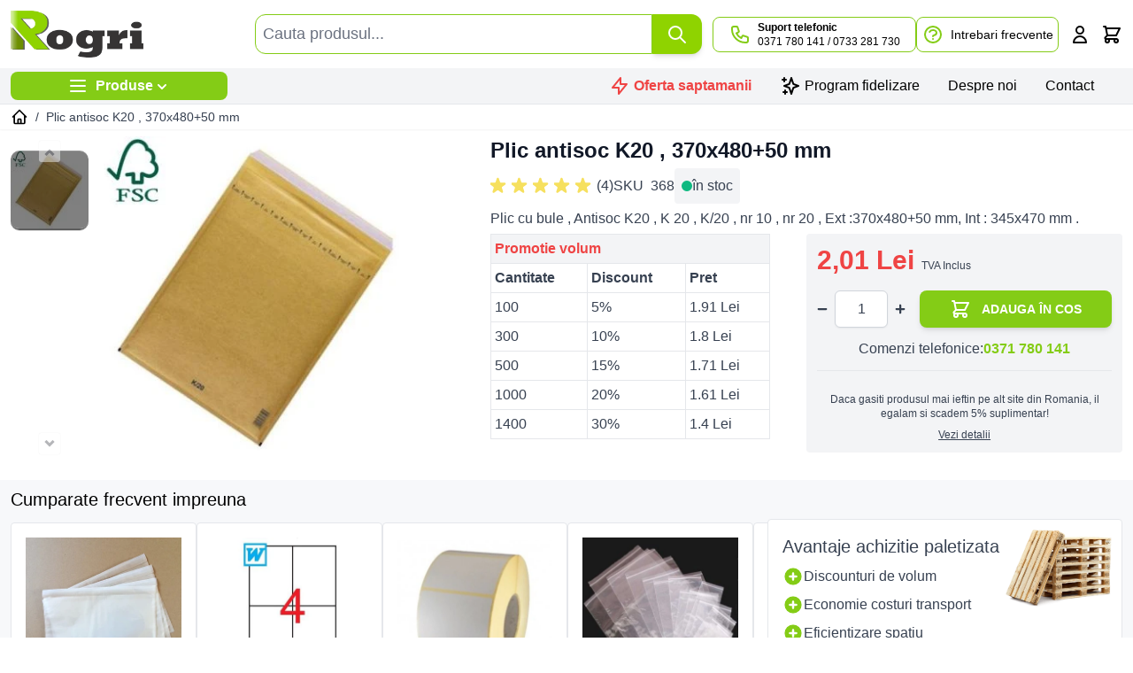

--- FILE ---
content_type: text/html; charset=UTF-8
request_url: https://www.rogri.ro/plic-antisoc-k20-370x480-50-mm.html
body_size: 96789
content:
<!doctype html>
<html lang="ro">
<head prefix="og: http://ogp.me/ns# fb: http://ogp.me/ns/fb# product: http://ogp.me/ns/product#">
    <meta charset="utf-8"/>
<meta name="title" content="Plic antisoc K20 , 370x480+50 mm pret 1,66 Lei - Rogri.ro"/>
<meta name="description" content="Cumpara acum Plic antisoc K20 , 370x480+50 mm, oferit de Rogri.ro. Produsul este in stoc poate ajunge la tine in 24 de ore!"/>
<meta name="robots" content="INDEX,FOLLOW"/>
<meta name="viewport" content="width=device-width, initial-scale=1"/>
<title>Plic antisoc K20 , 370x480+50 mm pret 1,66 Lei - Rogri.ro</title>
<link  rel="stylesheet" type="text/css"  media="all" href="https://www.rogri.ro/static/frontend/Rogri/default/ro_RO/css/styles.css" />
<link  rel="stylesheet" type="text/css"  media="all" href="https://www.rogri.ro/static/frontend/Rogri/default/ro_RO/Amasty_Preorder/css/ampreorder.css" />
<link  rel="canonical" href="https://www.rogri.ro/plic-antisoc-k20-370x480-50-mm.html" />
<link  rel="icon" type="image/x-icon" href="https://www.rogri.ro/media/favicon/stores/1/favicon_1_1_.png" />
<link  rel="shortcut icon" type="image/x-icon" href="https://www.rogri.ro/media/favicon/stores/1/favicon_1_1_.png" />
<style>
.menu-wrapper .ui-menu-item >a > img {
    height: 72px;
    width: auto;
}

body[class*='cms-cuti'] .giga-form section.section.format .img-wrap {
    mix-blend-mode: multiply;
}
</style>
<meta name="facebook-domain-verification" content="1rz8qx3qw751ho4s2n4tf7lqywikgx" />

            
<script type="text&#x2F;javascript">window.dataLayer = window.dataLayer || [];
window.getAmGa4Cookie = function () {
    let cookies = {};
    document.cookie.split(';').forEach(function (el) {
        let [key, value] = el.split('=');
        cookies[key.trim()] = value;
    });

    return cookies['amga4_customer']
        ? decodeURIComponent(cookies['amga4_customer'])
        : '{}';
};

(function () {
        /**
     * @var {[Object]}
     */
    const userProperties = JSON.parse(window.getAmGa4Cookie());

    if (userProperties.customerGroup) {
        window.dataLayer.push({'customerGroup': userProperties.customerGroup});
    }
    if (userProperties.customerId) {
        window.dataLayer.push({'customerId': userProperties.customerId});
    }
        /**
     * @var {[Object]}
     */
    const dataToPush = JSON.parse('\u005B\u007B\u0022ecommerce\u0022\u003Anull\u007D,\u007B\u0022event\u0022\u003A\u0022view_item\u0022,\u0022ecommerce\u0022\u003A\u007B\u0022items\u0022\u003A\u005B\u007B\u0022item_name\u0022\u003A\u0022Plic\u0020antisoc\u0020K20\u0020,\u0020370x480\u002B50\u0020mm\u0022,\u0022item_id\u0022\u003A\u0022368\u0022,\u0022currency\u0022\u003A\u0022RON\u0022,\u0022item_brand\u0022\u003A\u0022VP\u0022,\u0022item_category\u0022\u003A\u0022Plicuri\u0022,\u0022price\u0022\u003A2.01\u007D\u005D\u007D,\u0022items\u0022\u003A\u005B\u007B\u0022id\u0022\u003A\u0022368\u0022,\u0022google_business_vertical\u0022\u003A\u0022retail\u0022\u007D\u005D,\u0022value\u0022\u003A2.01\u007D\u005D');

    dataToPush.forEach((dataObject) => {
        window.dataLayer.push(dataObject);
    });
})();
</script>
<!-- Google Tag Manager -->

<!-- End Google Tag Manager -->
    
    






<meta property="og:type" content="product"/>
<meta property="og:url" content="https://www.rogri.ro/plic-antisoc-k20-370x480-50-mm.html"/>
<meta property="og:title" content="Plic antisoc K20 , 370x480+50 mm pret 1,66 Lei - Rogri.ro"/>
<meta property="og:description" content="Plic cu bule , Antisoc K20 , K 20 , K/20 , nr 10 , nr 20 , Ext :370x480+50 mm, Int : 345x470 mm ."/>
<meta property="og:image" content="https://www.rogri.ro/media/catalog/product/cache/6c77152cb0f5b19529c28c26bd282360/p/l/plic_antisoc_k20.jpg"/>
<meta property="og:site_name" content="Rogri"/>
<meta property="product:price:amount" content="2.01"/>
<meta property="product:price:currency" content="RON"/>
<meta property="product:availability" content="in stock"/>

<!-- Magic Zoom Plus Magento 2 module version v1.7.6 [v1.6.95:v5.3.7] -->

<link type="text/css" href="https://www.rogri.ro/static/frontend/Rogri/default/ro_RO/MagicToolbox_MagicZoomPlus/css/magiczoomplus.css" rel="stylesheet" media="screen" />
<link type="text/css" href="https://www.rogri.ro/static/frontend/Rogri/default/ro_RO/MagicToolbox_MagicZoomPlus/css/magiczoomplus.module.css" rel="stylesheet" media="screen" />






<!-- Magic Zoom Plus Magento 2 module version v1.7.6 [v1.6.95:v5.3.7] -->

<link type="text/css" href="https://www.rogri.ro/static/frontend/Rogri/default/ro_RO/MagicToolbox_MagicZoomPlus/css/magicscroll.css" rel="stylesheet" media="screen" />



</head>
<body id="html-body"   class="catalog-product-view product-plic-antisoc-k20-370x480-50-mm page-layout-1column">

    
                        <!-- Facebook Pixel Code -->
        <noscript>
            <img height="1" width="1" style="display:none" alt="Facebook Pixel"
                 src="https://www.facebook.com/tr?id=1635275469845985&ev=PageView&noscript=1"
            />
        </noscript>
        <!-- End Facebook Pixel Code -->
                        
        






<!-- Google Tag Manager (noscript) -->
<noscript>
    <iframe src="https://www.googletagmanager.com/ns.html?id=GTM-T3XMKW"
            height="0" width="0" style="display:none;visibility:hidden"></iframe>
</noscript>
<!-- End Google Tag Manager (noscript) -->

<input name="form_key" type="hidden" value="6su790Onhtcp3Zht" />
    <noscript>
        <section class="message global noscript border-b-2 border-blue-500 bg-blue-50 shadow-none m-0 px-0 rounded-none font-normal">
            <div class="container text-center">
                <p>
                    <strong>JavaScript pare a fi dezactivat în browser-ul dumneavoastra.</strong>
                    <span>
                        Pentru a avea cea mai buna experienta pe site-ul nostru, asigurati-va ca activati Javascript în browser-ul dumneavoastra.                    </span>
                </p>
            </div>
        </section>
    </noscript>







<div class="page-wrapper"><header class="page-header sticky top-0 z-30"><a class="action skip sr-only contentarea"
   href="#contentarea">
    <span>
        Mergeti la Continut    </span>
</a>
    

    <div x-data="initKlaviyoCustomerTracking()"
         @private-content-loaded.window="sendCustomerDataToKlaviyo(event.detail.data)"></div>
    







<div id="header"
     class="w-full border-b bg-container-lighter"
     x-data="initHeader()"
     @keydown.window.escape="searchOpen = false;"
     @private-content-loaded.window="getData(event.detail.data)"
>



<div class="head-container z-10 bg-white relative" >
  <div class="container flex gap-2 lg:gap-x-18 xl:gap-x-30 items-center justify-between w-full lg:py-2">
    <div class="order-1 max-w-1/2 w-1/3 flex"> 
        <div class="mobile-menu md:hidden relative items-center flex">
          

    
    <nav
        class="
                        snowdog-topmenu-mobile z-20 order-2 text-primary-darker sm:order-1 navigation pr-4 lg:hidden
        "
        x-data="initMenuMobile_697ec1eb033ff()"
        @keydown.escape="open && closeMenu"
        @click.outside="open && closeMenu"
        aria-label="Main&#x20;menu"
        role="navigation"
    >
        <button x-ref="open-menu-button"
            @click="openMenu"
            type="button"
            aria-label="Open&#x20;menu"
            :aria-expanded="open"
            aria-haspopup="menu"
        >
            <svg xmlns="http://www.w3.org/2000/svg" fill="none" viewBox="0 0 24 24" stroke-width="2" stroke="currentColor" width="24" height="24" aria-hidden="true">
  <path stroke-linecap="round" stroke-linejoin="round" d="M4 6h16M4 12h16M4 18h16"/>
</svg>
        </button>
        <div class="backdrop"
            x-show="open"
            x-transition:enter="ease-in-out duration-500"
            x-transition:enter-start="opacity-0"
            x-transition:enter-end="opacity-100"
            x-transition:leave="ease-in-out duration-500"
            x-transition:leave-start="opacity-100"
            x-transition:leave-end="opacity-0"
            @click="closeMenu"
            x-cloak
        ></div>
        <div class="fixed z-30 top-0 left-0 w-full max-w-lg h-full bg-container-lighter border-container shadow-2xl overflow-y-auto overflow-x-hidden transform transition ease-in-out duration-500 sm:duration-700"
            :class="{
                '-translate-x-full' : !open,
                'translate-x-0' : open,
            }"
            x-cloak
            x-ref="menu-dialog"
            role="dialog"
            aria-modal="true"
            aria-label="Main&#x20;menu"
            :aria-hidden="open ? 'false' : 'true'"
            style="width:80%"
        >
            <div x-show="open"
                class="flex flex-col-reverse"
            >
                <ul class="mb-1 divide-y divide-container">
                                                                    <li x-data="{'node39': false }"
                            class="""
                        >
                                                            <button
                                    class="
                                        flex items-center justify-between w-full px-8 py-4
                                        "
                                    "
                                    @click="toggleSubmenu('node39')"
                                    aria-label="Toggle&#x20;submenu&#x20;for&#x20;Plicuri"
                                    :aria-expanded="node39 === true"
                                    type="button"
                                >
                                    <span>
                                        Plicuri                                    </span>
                                    <div class="transition-transform"
                                        :class="{'rotate-180' : node39 === true}"
                                    >
                                        <svg xmlns="http://www.w3.org/2000/svg" fill="none" viewBox="0 0 24 24" stroke-width="2" stroke="currentColor" class="text-gray-500" width="20" height="20" aria-hidden="true">
  <path stroke-linecap="round" stroke-linejoin="round" d="M19 9l-7 7-7-7"/>
</svg>
                                    </div>
                                </button>
                                        <ul x-ref="submenu-node39"
        class="pb-2 pl-4""
        x-show="node39"
        x-collapse
        :aria-hidden="node39 === false ? 'true' : 'false'"
        title="Plicuri"
    >
       
                                    <li class="""
                    x-data="{ 'node40': false }"
                >
                                            <div class="group ">
                            
<a href="https://www.rogri.ro/plicuri-antisoc-plicuri-corespondenta-pungi-curierat/plicuri-curierat.html"
    class="cursor-pointer snowdog-menu-link-topmenu-mobile"
            data-menu="menu-40"
    >
    Plicuri curierat</a>
                        </div>
                                    </li>
                                    <li class="""
                    x-data="{ 'node41': false }"
                >
                                            <button class="flex items-center justify-between w-full px-8 py-4"
                            @click="toggleSubmenu('node41')"
                            aria-label="Toggle&#x20;submenu&#x20;for&#x20;Plicuri&#x20;cu&#x20;bule"
                            aria-haspopup="true"
                            :aria-expanded="node41 === true"
                            type="button"
                        >
                            <span class="">
                                Plicuri cu bule                            </span>
                            <div class="transition-transform"
                                :class="{'rotate-180' : node41 === true}"
                            >
                                <svg xmlns="http://www.w3.org/2000/svg" fill="none" viewBox="0 0 24 24" stroke-width="2" stroke="currentColor" class="text-gray-500" width="20" height="20" aria-hidden="true">
  <path stroke-linecap="round" stroke-linejoin="round" d="M19 9l-7 7-7-7"/>
</svg>
                            </div>
                        </button>
                                <ul x-ref="submenu-node41"
        class="pb-2 pl-4""
        x-show="node41"
        x-collapse
        :aria-hidden="node41 === false ? 'true' : 'false'"
        title="Plicuri&#x20;cu&#x20;bule"
    >
       
                                    <li class="""
                    x-data="{ 'node75': false }"
                >
                                            <div class="group ">
                            
<a href="https://www.rogri.ro/plicuri-antisoc-plicuri-corespondenta-pungi-curierat/plicuri-cu-bule/polonia-albe.html"
    class="cursor-pointer snowdog-menu-link-topmenu-mobile"
            data-menu="menu-75"
    >
    Plicuri antisoc albe VP</a>
                        </div>
                                    </li>
                                    <li class="""
                    x-data="{ 'node76': false }"
                >
                                            <div class="group ">
                            
<a href="https://www.rogri.ro/plicuri-antisoc-plicuri-corespondenta-pungi-curierat/plicuri-cu-bule/polonia-gold.html"
    class="cursor-pointer snowdog-menu-link-topmenu-mobile"
            data-menu="menu-76"
    >
    Plicuri antisoc natur VP</a>
                        </div>
                                    </li>
                                    <li class="""
                    x-data="{ 'node77': false }"
                >
                                            <div class="group ">
                            
<a href="https://www.rogri.ro/plicuri-antisoc-plicuri-corespondenta-pungi-curierat/plicuri-cu-bule/shock-block-gold.html"
    class="cursor-pointer snowdog-menu-link-topmenu-mobile"
            data-menu="menu-77"
    >
    Plicuri antisoc natur Shock Block</a>
                        </div>
                                    </li>
                                    <li class="""
                    x-data="{ 'node78': false }"
                >
                                            <div class="group ">
                            
<a href="https://www.rogri.ro/plicuri-antisoc-plicuri-corespondenta-pungi-curierat/plicuri-cu-bule/shock-block-albe.html"
    class="cursor-pointer snowdog-menu-link-topmenu-mobile"
            data-menu="menu-78"
    >
    Plicuri antisoc albe Shock Block</a>
                        </div>
                                    </li>
            </ul>
                                    </li>
                                    <li class="""
                    x-data="{ 'node42': false }"
                >
                                            <div class="group ">
                            
<a href="https://www.rogri.ro/plicuri-cartonate.html"
    class="cursor-pointer snowdog-menu-link-topmenu-mobile"
            data-menu="menu-42"
    >
    Plicuri cartonate</a>
                        </div>
                                    </li>
                                    <li class="""
                    x-data="{ 'node43': false }"
                >
                                            <div class="group ">
                            
<a href="https://www.rogri.ro/plicuri-port-document.html"
    class="cursor-pointer snowdog-menu-link-topmenu-mobile"
            data-menu="menu-43"
    >
    Plicuri port-document</a>
                        </div>
                                    </li>
                                    <li class="""
                    x-data="{ 'node44': false }"
                >
                                            <div class="group ">
                            
<a href="https://www.rogri.ro/plicuri-kraft.html"
    class="cursor-pointer snowdog-menu-link-topmenu-mobile"
            data-menu="menu-44"
    >
    Plicuri corespondenta</a>
                        </div>
                                    </li>
            </ul>
                                                    </li>
                                                                    <li x-data="{'node45': false }"
                            class="""
                        >
                                                            <button
                                    class="
                                        flex items-center justify-between w-full px-8 py-4
                                        "
                                    "
                                    @click="toggleSubmenu('node45')"
                                    aria-label="Toggle&#x20;submenu&#x20;for&#x20;Cutii&#x20;carton"
                                    :aria-expanded="node45 === true"
                                    type="button"
                                >
                                    <span>
                                        Cutii carton                                    </span>
                                    <div class="transition-transform"
                                        :class="{'rotate-180' : node45 === true}"
                                    >
                                        <svg xmlns="http://www.w3.org/2000/svg" fill="none" viewBox="0 0 24 24" stroke-width="2" stroke="currentColor" class="text-gray-500" width="20" height="20" aria-hidden="true">
  <path stroke-linecap="round" stroke-linejoin="round" d="M19 9l-7 7-7-7"/>
</svg>
                                    </div>
                                </button>
                                        <ul x-ref="submenu-node45"
        class="pb-2 pl-4""
        x-show="node45"
        x-collapse
        :aria-hidden="node45 === false ? 'true' : 'false'"
        title="Cutii&#x20;carton"
    >
       
                                    <li class="""
                    x-data="{ 'node46': false }"
                >
                                            <div class="group ">
                            
<a href="https://www.rogri.ro/cutii/cutii-pentru-sticle.html"
    class="cursor-pointer snowdog-menu-link-topmenu-mobile"
            data-menu="menu-46"
    >
    Cutii pentru sticle</a>
                        </div>
                                    </li>
                                    <li class="""
                    x-data="{ 'node47': false }"
                >
                                            <div class="group ">
                            
<a href="https://www.rogri.ro/cutii/cutii-cu-autoformare.html"
    class="cursor-pointer snowdog-menu-link-topmenu-mobile"
            data-menu="menu-47"
    >
    Cutii cu autoformare</a>
                        </div>
                                    </li>
                                    <li class="""
                    x-data="{ 'node48': false }"
                >
                                            <div class="group ">
                            
<a href="https://www.rogri.ro/cutii/cutii-clasice.html"
    class="cursor-pointer snowdog-menu-link-topmenu-mobile"
            data-menu="menu-48"
    >
    Cutii clasice</a>
                        </div>
                                    </li>
                                    <li class="""
                    x-data="{ 'node49': false }"
                >
                                            <div class="group ">
                            
<a href="https://www.rogri.ro/cutii/cutii-pentru-carti.html"
    class="cursor-pointer snowdog-menu-link-topmenu-mobile"
            data-menu="menu-49"
    >
    Cutii pentru carti</a>
                        </div>
                                    </li>
            </ul>
                                                    </li>
                                                                    <li x-data="{'node50': false }"
                            class="""
                        >
                                                            <button
                                    class="
                                        flex items-center justify-between w-full px-8 py-4
                                        "
                                    "
                                    @click="toggleSubmenu('node50')"
                                    aria-label="Toggle&#x20;submenu&#x20;for&#x20;Fixare&#x20;si&#x20;Umplere"
                                    :aria-expanded="node50 === true"
                                    type="button"
                                >
                                    <span>
                                        Fixare si Umplere                                    </span>
                                    <div class="transition-transform"
                                        :class="{'rotate-180' : node50 === true}"
                                    >
                                        <svg xmlns="http://www.w3.org/2000/svg" fill="none" viewBox="0 0 24 24" stroke-width="2" stroke="currentColor" class="text-gray-500" width="20" height="20" aria-hidden="true">
  <path stroke-linecap="round" stroke-linejoin="round" d="M19 9l-7 7-7-7"/>
</svg>
                                    </div>
                                </button>
                                        <ul x-ref="submenu-node50"
        class="pb-2 pl-4""
        x-show="node50"
        x-collapse
        :aria-hidden="node50 === false ? 'true' : 'false'"
        title="Fixare&#x20;si&#x20;Umplere"
    >
       
                                    <li class="""
                    x-data="{ 'node51': false }"
                >
                                            <div class="group ">
                            
<a href="https://www.rogri.ro/fulgi-polistiren.html"
    class="cursor-pointer snowdog-menu-link-topmenu-mobile"
            data-menu="menu-51"
    >
    Fulgi polistiren</a>
                        </div>
                                    </li>
                                    <li class="""
                    x-data="{ 'node52': false }"
                >
                                            <div class="group ">
                            
<a href="https://www.rogri.ro/fixare-si-umplere/fulgi-amidon.html"
    class="cursor-pointer snowdog-menu-link-topmenu-mobile"
            data-menu="menu-52"
    >
    Fulgi amidon</a>
                        </div>
                                    </li>
                                    <li class="""
                    x-data="{ 'node53': false }"
                >
                                            <div class="group ">
                            
<a href="https://www.rogri.ro/fixare-si-umplere/lana-de-lemn.html"
    class="cursor-pointer snowdog-menu-link-topmenu-mobile"
            data-menu="menu-53"
    >
    Lana de lemn</a>
                        </div>
                                    </li>
                                    <li class="""
                    x-data="{ 'node54': false }"
                >
                                            <div class="group ">
                            
<a href="https://www.rogri.ro/fixare-si-umplere/placi-carton.html"
    class="cursor-pointer snowdog-menu-link-topmenu-mobile"
            data-menu="menu-54"
    >
    Placi carton</a>
                        </div>
                                    </li>
                                    <li class="""
                    x-data="{ 'node55': false }"
                >
                                            <div class="group ">
                            
<a href="https://www.rogri.ro/fixare-si-umplere/carton-gofrat.html"
    class="cursor-pointer snowdog-menu-link-topmenu-mobile"
            data-menu="menu-55"
    >
    Carton gofrat</a>
                        </div>
                                    </li>
                                    <li class="""
                    x-data="{ 'node56': false }"
                >
                                            <div class="group ">
                            
<a href="https://www.rogri.ro/fixare-si-umplere/hartie-umplutura.html"
    class="cursor-pointer snowdog-menu-link-topmenu-mobile"
            data-menu="menu-56"
    >
    Hartie umplutura</a>
                        </div>
                                    </li>
                                    <li class="""
                    x-data="{ 'node57': false }"
                >
                                            <div class="group ">
                            
<a href="https://www.rogri.ro/fixare-si-umplere/coltar-carton.html"
    class="cursor-pointer snowdog-menu-link-topmenu-mobile"
            data-menu="menu-57"
    >
    Coltare carton</a>
                        </div>
                                    </li>
                                    <li class="""
                    x-data="{ 'node58': false }"
                >
                                            <div class="group ">
                            
<a href="https://www.rogri.ro/fixare-si-umplere/protectie-sticle.html"
    class="cursor-pointer snowdog-menu-link-topmenu-mobile"
            data-menu="menu-58"
    >
    Protectie sticle</a>
                        </div>
                                    </li>
            </ul>
                                                    </li>
                                                                    <li x-data="{'node59': false }"
                            class="""
                        >
                                                            <button
                                    class="
                                        flex items-center justify-between w-full px-8 py-4
                                        "
                                    "
                                    @click="toggleSubmenu('node59')"
                                    aria-label="Toggle&#x20;submenu&#x20;for&#x20;Banda&#x20;Ambalat"
                                    :aria-expanded="node59 === true"
                                    type="button"
                                >
                                    <span>
                                        Banda Ambalat                                    </span>
                                    <div class="transition-transform"
                                        :class="{'rotate-180' : node59 === true}"
                                    >
                                        <svg xmlns="http://www.w3.org/2000/svg" fill="none" viewBox="0 0 24 24" stroke-width="2" stroke="currentColor" class="text-gray-500" width="20" height="20" aria-hidden="true">
  <path stroke-linecap="round" stroke-linejoin="round" d="M19 9l-7 7-7-7"/>
</svg>
                                    </div>
                                </button>
                                        <ul x-ref="submenu-node59"
        class="pb-2 pl-4""
        x-show="node59"
        x-collapse
        :aria-hidden="node59 === false ? 'true' : 'false'"
        title="Banda&#x20;Ambalat"
    >
       
                                    <li class="""
                    x-data="{ 'node60': false }"
                >
                                            <div class="group ">
                            
<a href="https://www.rogri.ro/banda-ambalat/banda-adeziva.html"
    class="cursor-pointer snowdog-menu-link-topmenu-mobile"
            data-menu="menu-60"
    >
    Banda adeziva</a>
                        </div>
                                    </li>
                                    <li class="""
                    x-data="{ 'node61': false }"
                >
                                            <div class="group ">
                            
<a href="https://www.rogri.ro/banda-ambalat/dispenser-banda.html"
    class="cursor-pointer snowdog-menu-link-topmenu-mobile"
            data-menu="menu-61"
    >
    Dispenser banda</a>
                        </div>
                                    </li>
            </ul>
                                                    </li>
                                                                    <li x-data="{'node62': false }"
                            class="""
                        >
                                                            <button
                                    class="
                                        flex items-center justify-between w-full px-8 py-4
                                        "
                                    "
                                    @click="toggleSubmenu('node62')"
                                    aria-label="Toggle&#x20;submenu&#x20;for&#x20;Etichete"
                                    :aria-expanded="node62 === true"
                                    type="button"
                                >
                                    <span>
                                        Etichete                                    </span>
                                    <div class="transition-transform"
                                        :class="{'rotate-180' : node62 === true}"
                                    >
                                        <svg xmlns="http://www.w3.org/2000/svg" fill="none" viewBox="0 0 24 24" stroke-width="2" stroke="currentColor" class="text-gray-500" width="20" height="20" aria-hidden="true">
  <path stroke-linecap="round" stroke-linejoin="round" d="M19 9l-7 7-7-7"/>
</svg>
                                    </div>
                                </button>
                                        <ul x-ref="submenu-node62"
        class="pb-2 pl-4""
        x-show="node62"
        x-collapse
        :aria-hidden="node62 === false ? 'true' : 'false'"
        title="Etichete"
    >
       
                                    <li class="""
                    x-data="{ 'node63': false }"
                >
                                            <div class="group ">
                            
<a href="https://www.rogri.ro/etichete-autoadezive/etichete-coala-a4.html"
    class="cursor-pointer snowdog-menu-link-topmenu-mobile"
            data-menu="menu-63"
    >
    Etichete coala A4</a>
                        </div>
                                    </li>
                                    <li class="""
                    x-data="{ 'node64': false }"
                >
                                            <div class="group ">
                            
<a href="https://www.rogri.ro/etichete-autoadezive/etichete-rola.html"
    class="cursor-pointer snowdog-menu-link-topmenu-mobile"
            data-menu="menu-64"
    >
    Etichete in rola</a>
                        </div>
                                    </li>
            </ul>
                                                    </li>
                                                                    <li x-data="{'node65': false }"
                            class="""
                        >
                                                            <button
                                    class="
                                        flex items-center justify-between w-full px-8 py-4
                                        "
                                    "
                                    @click="toggleSubmenu('node65')"
                                    aria-label="Toggle&#x20;submenu&#x20;for&#x20;Folie"
                                    :aria-expanded="node65 === true"
                                    type="button"
                                >
                                    <span>
                                        Folie                                    </span>
                                    <div class="transition-transform"
                                        :class="{'rotate-180' : node65 === true}"
                                    >
                                        <svg xmlns="http://www.w3.org/2000/svg" fill="none" viewBox="0 0 24 24" stroke-width="2" stroke="currentColor" class="text-gray-500" width="20" height="20" aria-hidden="true">
  <path stroke-linecap="round" stroke-linejoin="round" d="M19 9l-7 7-7-7"/>
</svg>
                                    </div>
                                </button>
                                        <ul x-ref="submenu-node65"
        class="pb-2 pl-4""
        x-show="node65"
        x-collapse
        :aria-hidden="node65 === false ? 'true' : 'false'"
        title="Folie"
    >
       
                                    <li class="""
                    x-data="{ 'node66': false }"
                >
                                            <div class="group ">
                            
<a href="https://www.rogri.ro/folie/folie-stretch.html"
    class="cursor-pointer snowdog-menu-link-topmenu-mobile"
            data-menu="menu-66"
    >
    Folie stretch</a>
                        </div>
                                    </li>
                                    <li class="""
                    x-data="{ 'node67': false }"
                >
                                            <div class="group ">
                            
<a href="https://www.rogri.ro/folie/folie-cu-bule.html"
    class="cursor-pointer snowdog-menu-link-topmenu-mobile"
            data-menu="menu-67"
    >
    Folie cu bule</a>
                        </div>
                                    </li>
                                    <li class="""
                    x-data="{ 'node80': false }"
                >
                                            <div class="group ">
                            
<a href="https://www.rogri.ro/folie/masina-folie-cu-bule.html"
    class="cursor-pointer snowdog-menu-link-topmenu-mobile"
            data-menu="menu-80"
    >
    Masina folie cu bule</a>
                        </div>
                                    </li>
            </ul>
                                                    </li>
                                                                    <li x-data="{'node68': false }"
                            class="""
                        >
                                                            <button
                                    class="
                                        flex items-center justify-between w-full px-8 py-4
                                        "
                                    "
                                    @click="toggleSubmenu('node68')"
                                    aria-label="Toggle&#x20;submenu&#x20;for&#x20;Pungi"
                                    :aria-expanded="node68 === true"
                                    type="button"
                                >
                                    <span>
                                        Pungi                                    </span>
                                    <div class="transition-transform"
                                        :class="{'rotate-180' : node68 === true}"
                                    >
                                        <svg xmlns="http://www.w3.org/2000/svg" fill="none" viewBox="0 0 24 24" stroke-width="2" stroke="currentColor" class="text-gray-500" width="20" height="20" aria-hidden="true">
  <path stroke-linecap="round" stroke-linejoin="round" d="M19 9l-7 7-7-7"/>
</svg>
                                    </div>
                                </button>
                                        <ul x-ref="submenu-node68"
        class="pb-2 pl-4""
        x-show="node68"
        x-collapse
        :aria-hidden="node68 === false ? 'true' : 'false'"
        title="Pungi"
    >
       
                                    <li class="""
                    x-data="{ 'node69': false }"
                >
                                            <div class="group ">
                            
<a href="https://www.rogri.ro/pungi/pungi-zip-lock.html"
    class="cursor-pointer snowdog-menu-link-topmenu-mobile"
            data-menu="menu-69"
    >
    Pungi Ziplock</a>
                        </div>
                                    </li>
                                    <li class="""
                    x-data="{ 'node70': false }"
                >
                                            <div class="group ">
                            
<a href="https://www.rogri.ro/pungi/pungi-folie-cu-bule.html"
    class="cursor-pointer snowdog-menu-link-topmenu-mobile"
            data-menu="menu-70"
    >
    Pungi folie cu bule</a>
                        </div>
                                    </li>
            </ul>
                                                    </li>
                                                                    <li x-data="{'node71': false }"
                            class="""
                        >
                                                            <button
                                    class="
                                        flex items-center justify-between w-full px-8 py-4
                                        "
                                    "
                                    @click="toggleSubmenu('node71')"
                                    aria-label="Toggle&#x20;submenu&#x20;for&#x20;Accesorii"
                                    :aria-expanded="node71 === true"
                                    type="button"
                                >
                                    <span>
                                        Accesorii                                    </span>
                                    <div class="transition-transform"
                                        :class="{'rotate-180' : node71 === true}"
                                    >
                                        <svg xmlns="http://www.w3.org/2000/svg" fill="none" viewBox="0 0 24 24" stroke-width="2" stroke="currentColor" class="text-gray-500" width="20" height="20" aria-hidden="true">
  <path stroke-linecap="round" stroke-linejoin="round" d="M19 9l-7 7-7-7"/>
</svg>
                                    </div>
                                </button>
                                        <ul x-ref="submenu-node71"
        class="pb-2 pl-4""
        x-show="node71"
        x-collapse
        :aria-hidden="node71 === false ? 'true' : 'false'"
        title="Accesorii"
    >
       
                                    <li class="""
                    x-data="{ 'node72': false }"
                >
                                            <div class="group ">
                            
<a href="https://www.rogri.ro/accesorii/cutter.html"
    class="cursor-pointer snowdog-menu-link-topmenu-mobile"
            data-menu="menu-72"
    >
    Cutter</a>
                        </div>
                                    </li>
                                    <li class="""
                    x-data="{ 'node73': false }"
                >
                                            <div class="group ">
                            
<a href="https://www.rogri.ro/accesorii/dispenser.html"
    class="cursor-pointer snowdog-menu-link-topmenu-mobile"
            data-menu="menu-73"
    >
    Dispenser</a>
                        </div>
                                    </li>
                                    <li class="""
                    x-data="{ 'node74': false }"
                >
                                            <div class="group ">
                            
<a href="https://www.rogri.ro/accesorii/manusi-protectie.html"
    class="cursor-pointer snowdog-menu-link-topmenu-mobile"
            data-menu="menu-74"
    >
    Manusi protectie</a>
                        </div>
                                    </li>
            </ul>
                                                    </li>
                                    </ul>
                <div class="flex justify-between px-3 border-b border-container items-center">
                    <div class="text-xl font-bold">Meniu</div>
                    <button
                        @click="closeMenu"
                        class="flex justify-center items-center w-16 h-16"
                        aria-label="Close&#x20;menu"
                        type="button"
                    >
                        <svg xmlns="http://www.w3.org/2000/svg" fill="none" viewBox="0 0 24 24" stroke-width="2" stroke="currentColor" width="24" height="24" aria-hidden="true">
  <path stroke-linecap="round" stroke-linejoin="round" d="M6 18L18 6M6 6l12 12"/>
</svg>
                    </button>
                </div>
            </div>
        </div>
    </nav>
        </div>
	    <div class="order-1 sm:order-2 lg:order-1 w-full sm:w-auto py-2 md:p-0">
    <a class="flex items-center justify-center text-xl font-medium tracking-wide text-gray-800
        no-underline hover:no-underline font-title"
       href="https://www.rogri.ro/"
       title=""
       aria-label="store logo">
        <img src="https://www.rogri.ro/media/amasty/webp/logo/default/rogri_logo_png.webp"
             title=""
             alt=""
             width="150"
        />
    </a>
</div>
	   
          
    </div>
    <div class="order-3 flex-full hidden md:flex gap-6 md:gap-7 items-center lg:w-2/3 w-full" x-cloak> 
	    




	

<div :class="{
			'container': !config.isFullScreenMode,
			'relative py-2 mx-auto text-black': true,
			'max-w-none px-0': isHyvaUiHeader() && isFullWidthSearch,
			'px-0': isHyvaUiHeader() && isHorizontalView
	 }"
	 x-data="Object.assign(
		{amXsearchCarouselComponent},
		 amXsearchProductsComponent(),
		 amXsearchAutocompleteComponent(),
		 			amXsearchAutocompleteHyvaUIHeaderCompat(),
		 	 )"
	 x-init="dynamicLayout($el)">

	<div class="flex flex-row justify-center items-center w-full h-full fixed select-none z-50"
     style="left: 50%;top: 50%;transform: translateX(-50%) translateY(-50%);background: rgba(255,255,255,0.7);"
     x-show="isLoading"
     x-cloak
     x-transition:enter="ease-out duration-200"
     x-transition:enter-start="opacity-0"
     x-transition:enter-end="opacity-100"
     x-transition:leave="ease-in duration-200"
     x-transition:leave-start="opacity-100"
     x-transition:leave-end="opacity-0">
    <!-- By Sam Herbert (@sherb), for everyone. More @ http://goo.gl/7AJzbL -->
<svg xmlns="http://www.w3.org/2000/svg" viewBox="0 0 57 57" stroke="currentColor" class="text-primary" width="57" height="57" role="img">
    <g fill="none" fill-rule="evenodd">
        <g transform="translate(1 1)" stroke-width="2">
            <circle cx="5" cy="50" r="5">
                <animate attributeName="cy" begin="0s" dur="2.2s" values="50;5;50;50" calcMode="linear" repeatCount="indefinite"/>
                <animate attributeName="cx" begin="0s" dur="2.2s" values="5;27;49;5" calcMode="linear" repeatCount="indefinite"/>
            </circle>
            <circle cx="27" cy="5" r="5">
                <animate attributeName="cy" begin="0s" dur="2.2s" from="5" to="5" values="5;50;50;5" calcMode="linear" repeatCount="indefinite"/>
                <animate attributeName="cx" begin="0s" dur="2.2s" from="27" to="27" values="27;49;5;27" calcMode="linear" repeatCount="indefinite"/>
            </circle>
            <circle cx="49" cy="50" r="5">
                <animate attributeName="cy" begin="0s" dur="2.2s" values="50;50;5;50" calcMode="linear" repeatCount="indefinite"/>
                <animate attributeName="cx" from="49" to="49" begin="0s" dur="2.2s" values="49;5;27;49" calcMode="linear" repeatCount="indefinite"/>
            </circle>
        </g>
    </g>
<title>loader</title></svg>
    <div class="ml-10 text-primary text-xl">
        Se încarca...    </div>
</div>

	<div x-show="showOverlay"
		 class="fixed inset-0 bg-black bg-opacity-50 w-full h-full top-0 left-0 right-0 bottom-0"
		 @click.prevent="closeSearch()"
		 @keydown.window.escape="closeSearch()"></div>

	<div class="form mini-search relative"
		 :class="{
		 'right-0': !isHyvaUiHeader(),
		 'md:flex md:justify-center': checkHyvaUiHeaderVariant('c') && !isDefaultSearchInput && !isFullWidthSearch
		 }"
	>
		<form @submit.prevent="redirect()"
			  action="https://www.rogri.ro/catalogsearch/result/?q="
			  :class="{
			  'w-full absolute right-0': checkHyvaUiHeaderVariant('a') && !isDefaultSearchInput && !isFullWidthSearch,
			  'justify-end': !checkHyvaUiHeaderVariant('c')
			  }"
			  class="search_mini_form flex" method="GET">
			<label class="hidden" for="search" data-role="mini-search-label">
				<span>Cautare</span>
			</label>
			<div class="w-full flex align-center justify-center"
				 :style="`max-width: ${!isDefaultSearchInput && !isFullWidthSearch ? searchPopupWidth + 'px' : '100%'}`">
				<input 
					   x-ref="searchInput"
					   @keydown.enter.prevent="redirect()"
					   maxlength="128"
					   form="search_mini_form"
					   type="search"
					   name="q"
					   value=""
					   autocomplete="off"
					   placeholder="Cauta&#x20;produsul..."
					   class="search p-2 text-lg leading-normal transition appearance-none text-grey-800 relative  focus:outline-none focus:ring-0 flex-am-search-sidebar border-lime-500 rounded-tl-xl rounded-bl-xl"
					   :class="{
					   'rounded-tl rounded-bl-xl': isHyvaUiHeader(),
					   'rounded-tr rounded-bl-xl': !'1' && isHyvaUiHeader()
					   }"
					   :style="`width: ${checkHyvaUiHeaderVariant('c') && !isDefaultSearchInput && !isFullWidthSearch ? searchPopupWidth + 'px' : '100%'}`"
					   @focus="doSearch()"
					   @search="checkSearchInput()"
					   @input.debounce.100="doSearch()"
					   
										   @keydown.arrow-down.prevent="focusElement($el.querySelector('[tabindex]'))"/>
									<button type="submit" title="Cautare"
							class="am-custom-search-button h-full action search w-auto btn btn-primary justify-center text-sm mb-3 md:mb-0 px-4 mr-auto rounded-none rounded-tr-xl rounded-br-xl"
							x-bind:disabled="isLoading || latestQuery.length < minSearchLength"
							:class="{
								'opacity-100': isLoading || latestQuery.length < minSearchLength,
								'am-custom-search-button': false,
								'rounded-tr': isHyvaUiHeader()
							}"
							aria-label="Search">
													<svg xmlns="http://www.w3.org/2000/svg" fill="none" viewBox="0 0 24 24" stroke-width="2" stroke="currentColor" class="w-8 h-8 md:h-6 md:w-6" width="25" height="25" aria-hidden="true">
  <path stroke-linecap="round" stroke-linejoin="round" d="M21 21l-6-6m2-5a7 7 0 11-14 0 7 7 0 0114 0z"/>
</svg>
											</button>
							</div>
		</form>
		<template x-if="searchInitialized">
			<div
				class="w-full -right-position -bottom-position top-15 bg-white shadow-lg max-h-screen-75 overflow-auto text-sm amsearch-container"
				:class="{
					'absolute': !config.isFullScreenMode || isHyvaUiHeader(),
					'rounded-br rounded-bl': isHyvaUiHeader(),
					'right-0': !checkHyvaUiHeaderVariant('c'),
					'top-12': checkHyvaUiHeaderVariant('c') && !isHorizontalView,
					'top-14': checkHyvaUiHeaderVariant('a') && isHorizontalView
				}"
				tabindex="-1"
				x-cloak
				:style="`${!isDefaultSearchInput && !isFullWidthSearch ? 'max-width:' + searchPopupWidth + 'px' : ''}; ${!isHorizontalView && checkHyvaUiHeaderVariant('a') ? 'top: 44px; margin-top: 1px;' : ''}`"
				x-show="!isLoading && showOverlay">
				<div
					class="flex w-full content-start flex-wrap box-border relative"
					:class="{
							'flex-col': isHorizontalView,
							'flex-col md:flex-row': !isHorizontalView,
						 }">
					<div class="w-full md:border-r pt-6 am-search-sidebar"
						 :class="{
							'border-gray-600': showSideBar() && getResultProductsCount() > 0,
							'hidden': latestQuery.length < minSearchLength && (
								!showOnFirstClick('recentSearches') && !showOnFirstClick('popularSearches') && !showOnFirstClick('browsingHistory')
							) || isSidebarSectionsDisabled(),
							'am-search-horizontal-view': isHorizontalView,
						 }">
													<template
								x-if="										sections?.blog?.items?.length">
								<div
									x-show="(latestQuery.length >= minSearchLength || showOnFirstClick('blog'))"
									x-cloak>
									<div class="w-full mb-6 am-search-item-list">
    <h3 class="text-lg font-bold mb-2 px-4" x-text="sections.blog.title"></h3>

    <div>
       <template x-for="(item, index) in sections.blog.items" :key="index">
           <div>
               <a class="w-full block hover:bg-gray-100 py-2 px-4"
                  :href="window.BASE_URL + item.url">
                   <span x-html="item.title" class="font-semibold"></span>
               </a>
               <span class="text-black block mt-1 px-4 block"
                     x-html="item.description"></span>
           </div>
       </template>
   </div>
</div>
								</div>
							</template>
													<template
								x-if="										sections?.faq?.items?.length">
								<div
									x-show="(latestQuery.length >= minSearchLength || showOnFirstClick('faq'))"
									x-cloak>
									<div class="w-full mb-6 am-search-item-list">
    <h3 class="text-lg font-bold mb-2 px-4" x-text="sections.faq.title"></h3>

    <template x-for="(item, index) in sections.faq.items" :key="index">
        <a class="w-full block hover:bg-gray-100 py-2 px-4"
           :href="window.BASE_URL + item.url"
           x-html="item.name">
        </a>
    </template>
</div>
								</div>
							</template>
													<template
								x-if="										sections?.brand?.items?.length">
								<div
									x-show="(latestQuery.length >= minSearchLength || showOnFirstClick('brand'))"
									x-cloak>
									<div class="w-full mb-6 am-search-item-list">
    <h3 class="text-lg font-bold mb-2 px-4" x-text="sections.brand.title"></h3>

    <template x-for="(item, index) in sections.brand.items" :key="index">
        <a class="w-full block hover:bg-gray-100 py-2 px-4"
           :href="`${BASE_URL + item.url}`"
           x-html="item.name">
        </a>
    </template>
</div>
								</div>
							</template>
													<template
								x-if="										sections?.landingPage?.items?.length">
								<div
									x-show="(latestQuery.length >= minSearchLength || showOnFirstClick('landingPage'))"
									x-cloak>
									<div class="w-full mb-6 am-search-item-list">
    <h3 class="text-lg font-bold mb-2 px-4" x-text="sections.landingPage.title"></h3>

    <template x-for="(item, index) in sections.landingPage.items" :key="index">
        <a class="w-full block hover:bg-gray-100 py-2 px-4"
           :href="window.BASE_URL + item.url"
           x-html="item.title">
        </a>
    </template>
</div>
								</div>
							</template>
													<template
								x-if="isHorizontalView &amp;&amp; !noResultsFound &amp;&amp; 										sections?.products?.items?.length">
								<div
									x-show="(latestQuery.length >= minSearchLength || showOnFirstClick('products'))"
									x-cloak>
									<div class="w-full">
    <div class="flex row justify-between w-full mb-2 pb-4 p-2 items-center">
        <h3 class="text-lg font-bold">
           <span x-text="sections.products.title"></span> (<span x-text="sections.products.total_count"></span>)
        </h3>

        <div class="am-search-view-all" x-show="getResultProductsCount() >= 1">
            <a :href="resultPageUrl + latestQuery" class="text-blue-600 hover:text-blue-800 ">
                Vizualizare toate <span x-show="getResultProductsCount() > 0">(+<span x-text="getResultProductsCount()"></span>)</span>
            </a>
        </div>
    </div>

    <div class="relative flex flex-wrap w-full">
        <template x-for="(product, index) in (sections.products.items || [])" :key="index">
            
<div class="item product product-item card card-interactive flex round-none shadow-none border-none"
     :class="{
        'flex-1': !config.isGridView,
        'flex-row mb-5 list-view': config.isGridView
                                    && (isFullWidthSearch || isDefaultSearchInput || searchPopupWidth > 900),
        'flex-col mt-2 w-full md:w-auto md:max-w-md': !config.isGridView
                                    && (!isFullWidthSearch || !isDefaultSearchInput || searchPopupWidth <= 900)
     }">
    <a :href="getProductUrl(product)"
       class="photo product-item-photo block mb-3 flex justify-center align-center"
       tabindex="-1"
              :class="{'md:w-1/6 md:mb-0 mr-5': config.isGridView}"
    >
        <img class="hover:shadow-sm object-contain min-w-52"
             :src="getProductImageUrl(product)"
             :alt="product.small_image.label"
                          width="200"
        />

            </a>
    <div class="product-info flex flex-col grow">
        <div class="mt-2 mb-1 items-center justify-center text-primary text-sm"
             :class="{'md:text-left': config.isGridView, 'text-center': !config.isGridView}"
        >
            <a class="product-item-link action link line-clamp-3 text-sm"
               :href="getProductUrl(product)"
            >
                <span x-html="product.name" class="amsearch-product-name"></span>
            </a>
            <template x-if="config.isShowSku">
                <div class="text-sm font-normal">
                    <span>Unitate de înmagazinare:</span>
                    <span x-html="product.sku"></span>
                </div>
            </template>
        </div>
        <template x-if="config.isProductReviewsBlockEnabled">
            <div class="py-1"
     :class="{'mx-0 w-full': config.isGridView, 'mx-auto': !config.isGridView}">
    <div class="rating-summary cursor-pointer text-center inline-block"
         :class="{'flex items-center': config.isGridView && !product.isSliderItem}"
         :title="product.rating_summary === 0 ? 'Fii&#x20;primul&#x20;&#xEE;n&#x20;a&#x20;face&#x20;o&#x20;recenzie&#x20;acestui&#x20;produs' : ''">
        <div class="flex">
            <template x-for="starFilled in product.ratingData.starsFilled">
                <svg xmlns="http://www.w3.org/2000/svg" class="fill-current w-6 h-6" viewBox="3 0 20 20"
                     :style="`color: ${product.ratingData.yellowHex}`"
                     fill="currentColor">
                    <path
                        d="M9.049 2.927c.3-.921 1.603-.921 1.902 0l1.07 3.292a1 1 0 00.95.69h3.462c.969 0 1.371
                        1.24.588 1.81l-2.8 2.034a1 1 0 00-.364 1.118l1.07 3.292c.3.921-.755 1.688-1.54
                        1.118l-2.8-2.034a1 1 0 00-1.175 0l-2.8 2.034c-.784.57-1.838-.197-1.539-1.118l1.07-3.292a1
                        1 0 00-.364-1.118L2.98 8.72c-.783-.57-.38-1.81.588-1.81h3.461a1 1 0 00.951-.69l1.07-3.292z"/>
                </svg>
            </template>
            <template x-if="product.ratingData.starFragment > 0">
                <svg xmlns="http://www.w3.org/2000/svg" viewBox="3 0 20 20" fill="currentColor" class="w-6 h-6">
                    <defs>
                        <linearGradient :id="'partialFill' + product.id">
                            <stop offset="0%" :stop-color="product.ratingData.yellowHex"/>
                            <stop :offset="product.ratingData.starFragment * 100 + '%'" :stop-color="product.ratingData.yellowHex"/>
                            <stop :offset="product.ratingData.starFragment * 100 + '%'" :stop-color="product.ratingData.greyHex"/>
                            <stop offset="100%" :stop-color="product.ratingData.greyHex"/>
                        </linearGradient>
                    </defs>
                    <g :fill="'url(#partialFill' + product.id + ')'">
                        <path
                            d="M9.049 2.927c.3-.921 1.603-.921 1.902 0l1.07 3.292a1 1 0 00.95.69h3.462c.969
                        0 1.371 1.24.588 1.81l-2.8 2.034a1 1 0 00-.364 1.118l1.07 3.292c.3.921-.755 1.688-1.54
                        1.118l-2.8-2.034a1 1 0 00-1.175 0l-2.8 2.034c-.784.57-1.838-.197-1.539-1.118l1.07-3.292a1 1
                        0 00-.364-1.118L2.98 8.72c-.783-.57-.38-1.81.588-1.81h3.461a1 1 0 00.951-.69l1.07-3.292z"/>
                    </g>
                </svg>
            </template>
            <template x-for="starEmpty in product.ratingData.starsEmpty">
                <svg xmlns="http://www.w3.org/2000/svg"
                     class="fill-current w-6 h-6"
                     :style="`color: ${product.ratingData.greyHex}`"
                     viewBox="3 0 20 20"
                     fill="currentColor">
                    <path
                        d="M9.049 2.927c.3-.921 1.603-.921 1.902 0l1.07 3.292a1 1 0 00.95.69h3.462c.969 0
                        1.371 1.24.588 1.81l-2.8 2.034a1 1 0 00-.364 1.118l1.07 3.292c.3.921-.755 1.688-1.54
                        1.118l-2.8-2.034a1 1 0 00-1.175 0l-2.8 2.034c-.784.57-1.838-.197-1.539-1.118l1.07-3.292a1
                        1 0 00-.364-1.118L2.98 8.72c-.783-.57-.38-1.81.588-1.81h3.461a1 1 0 00.951-.69l1.07-3.292z"
                    />
                </svg>
            </template>
        </div>

        <template x-if="product.rating_summary > 0">
            <a :href="`${getProductUrl(product)}`" class="inline-block reviews-link text-blue-500 hover:text-blue-800">
                <span class="ml-2 text-sm" x-html="product.reviews_count"></span>
                Recenzii            </a>
        </template>
    </div>
</div>
        </template>
        <div class="mt-2 mb-1 items-center justify-center text-primary"
             :class="{'text-left': config.isGridView, 'text-center': !config.isGridView}"
             x-html="truncateWithDots(product.short_description.html, config.shortDescriptionLength)"
        ></div>
        <div class="price-container flex flex-col justify-center items-center">
            <div class="final-price">
                <template x-if="product.price_range.minimum_price.final_price.value < product.price_range.maximum_price.final_price.value">
                    <span class="price-label">
                        de la                    </span>
                </template>

                <span class="price-wrapper title-font font-medium text-2xl text-gray-900">
                    <span class="price" x-html="hyva.formatPrice(product.price_range.minimum_price.final_price.value)"></span>
                </span>

                <template x-if="product.price_range.minimum_price.regular_price.value !== product.price_range.minimum_price.final_price.value">
                    <div class="old-price text-grey-900">
                        <span class="price-container">
                            <span class="price-label ">Pret standard: </span>
                            <span class="price-wrapper" x-html="hyva.formatPrice(product.price_range.minimum_price.regular_price.value)"></span>
                        </span>
                    </div>
                </template>
            </div>
                    </div>
        <div class="pt-3 flex items-center"
             :class="{
             'mt-auto justify-center': !config.isGridView ,
             'flex-wrap': config.isGridView && config.isProductAddToCartBlockEnabled && product.is_salable,
             'justify-start': config.isGridView
             }">
            <template x-if="config.isProductAddToCartBlockEnabled && product.is_salable">
                <button type="button"
                        x-on:click.prevent="addToCart(product, $event)"
                        class="btn btn-primary justify-center text-sm"
                        :class="{
                        'mr-auto w-auto': !config.isGridView,
                        'w-full sm:w-auto mb-3 sm:mb-0': config.isGridView,
                        }"
                >
                    <svg xmlns="http://www.w3.org/2000/svg" fill="none" viewBox="0 0 24 24" stroke-width="2" stroke="currentColor" class="h-6 w-6 border-current inline" width="25" height="25" role="img">
  <path stroke-linecap="round" stroke-linejoin="round" d="M3 3h2l.4 2M7 13h10l4-8H5.4M7 13L5.4 5M7 13l-2.293 2.293c-.63.63-.184 1.707.707 1.707H17m0 0a2 2 0 100 4 2 2 0 000-4zm-8 2a2 2 0 11-4 0 2 2 0 014 0z"/>
<title>shopping-cart</title></svg>
                    <span class="ml-2 inline">Adauga în cos</span>
                </button>
            </template>
            <template x-if="config.isProductAddToCartBlockEnabled && !product.is_salable">
                <div class="w-auto justify-center text-sm text-left">
                    <span class="inline-block w-3 h-3 bg-red-500 rounded-full flex-shrink-0"></span>
                    <span class="text-sm text-gray-700 text-left">Epuizat din stoc</span>
                </div>
            </template>
            
        </div>
    </div>
</div>
        </template>
    </div>
</div>
								</div>
							</template>
													<template
								x-if="										sections?.page?.items?.length">
								<div
									x-show="(latestQuery.length >= minSearchLength || showOnFirstClick('page'))"
									x-cloak>
									<div class="w-full mb-6 am-search-item-list">
    <h3 class="text-lg font-bold mb-2 px-4" x-text="sections.page.title"></h3>

    <template x-for="(item, index) in sections.page.items" :key="index">
        <div>
            <a class="w-full block hover:bg-gray-100 py-2 px-4"
               :href="`${BASE_URL + item.url}`">
                <span x-html="item.title" class="font-semibold"></span>
            </a>
            <span class="text-black block mt-1 px-4 block"
                  x-html="item.description"></span>
        </div>
    </template>
</div>
								</div>
							</template>
													<template
								x-if="										sections?.category?.items?.length">
								<div
									x-show="(latestQuery.length >= minSearchLength || showOnFirstClick('category'))"
									x-cloak>
									<div class="w-full mb-6 am-search-item-list">
	<h3 class="text-lg font-bold mb-2 px-4" x-text="sections.category.title"></h3>

	<template x-for="(item, index) in sections.category.items" :key="index">
		<div>
			<a class="w-full block hover:bg-gray-100 py-2 px-4"
			   :href="window.BASE_URL + item.url">
				<span x-html="item.name" class="font-semibold"></span>
			</a>
			<span class="hidden text-black block mt-1 px-4"
				  x-html="item.description"
				  x-show="item.description"></span>
		</div>
	</template>
</div>
								</div>
							</template>
													<template
								x-if="										sections?.popularSearches?.items?.length">
								<div
									x-show="(latestQuery.length >= minSearchLength || showOnFirstClick('popularSearches'))"
									x-cloak>
									<div class="w-full mb-6 am-search-item-list">
    <h3 class="text-lg font-bold mb-2 px-4" x-text="sections.popularSearches.title"></h3>

    <template x-for="(searchItem, index) in sections.popularSearches.items" :key="index">
        <a class="w-full block hover:bg-gray-100 py-2 px-4"
           :href="resultPageUrl + searchItem.name.toLowerCase().replace(/<[^>]*>?/gm, '')"
           x-html="searchItem.name">
        </a>
    </template>
</div>
								</div>
							</template>
													<template
								x-if="										sections?.recentSearches?.items?.length">
								<div
									x-show="(latestQuery.length >= minSearchLength || showOnFirstClick('recentSearches'))"
									x-cloak>
									<div class="w-full mb-6 am-search-item-list">
    <h3 class="text-lg font-bold mb-2 px-4" x-text="sections.recentSearches.title"></h3>

    <div class="flex direction-row flex-wrap mx-4">
        <template x-for="(searchItem, index) in sections.recentSearches.items" :key="index">
            <a class="bg-gray-100 hover:bg-gray-200 py-1 px-4 rounded-lg mr-2 mb-2"
               :href="resultPageUrl + searchItem.name.toLowerCase().replace(/<[^>]*>?/gm, '')"
               x-html="searchItem.name">
            </a>
        </template>
    </div>
</div>
								</div>
							</template>
													<template
								x-if="										sections?.browsingHistory?.items?.length">
								<div
									x-show="(latestQuery.length >= minSearchLength || showOnFirstClick('browsingHistory'))"
									x-cloak>
									<div class="w-full mb-6 am-search-item-list">
    <h3 class="text-lg font-bold mb-2 px-4"
        x-text="sections.browsingHistory.title"></h3>

    <template x-for="(searchItem, index) in sections.browsingHistory.items" :key="index">
        <a class="w-full block hover:bg-gray-100 py-2 px-4"
           :href="resultPageUrl + searchItem.name.toLowerCase().replace(/<[^>]*>?/gm, '')"
           x-html="searchItem.name">
        </a>
    </template>
</div>
								</div>
							</template>
											</div>
					<div class="relative"
						 :class="{
							'am-search-content p-2 pt-6': latestQuery.length >= minSearchLength || (
								showOnFirstClick('recentSearches') || showOnFirstClick('popularSearches') || showOnFirstClick('browsingHistory')
							),
							'w-full': latestQuery.length < minSearchLength && (
								!showOnFirstClick('recentSearches') && !showOnFirstClick('popularSearches') && !showOnFirstClick('browsingHistory')
							),
							'am-search-horizontal-view': isHorizontalView,
							'p-2 pt-6': slider.recentlyViewed || slider.bestsellers,
							'am-search-sidebar-disabled': isSidebarSectionsDisabled(),
						 }">
						<div class="flex flex-nowrap flex-col" x-show="latestQuery.length < minSearchLength" x-cloak>
							
													</div>

						<template x-if="!noResultsFound && !isHorizontalView && latestQuery.length >= minSearchLength">
							<div class="w-full">
    <div class="flex row justify-between w-full mb-2 pb-4 p-2 items-center">
        <h3 class="text-lg font-bold">
           <span x-text="sections.products.title"></span> (<span x-text="sections.products.total_count"></span>)
        </h3>

        <div class="am-search-view-all" x-show="getResultProductsCount() >= 1">
            <a :href="resultPageUrl + latestQuery" class="text-blue-600 hover:text-blue-800 ">
                Vizualizare toate <span x-show="getResultProductsCount() > 0">(+<span x-text="getResultProductsCount()"></span>)</span>
            </a>
        </div>
    </div>

    <div class="relative flex flex-wrap w-full">
        <template x-for="(product, index) in (sections.products.items || [])" :key="index">
            
<div class="item product product-item card card-interactive flex round-none shadow-none border-none"
     :class="{
        'flex-1': !config.isGridView,
        'flex-row mb-5 list-view': config.isGridView
                                    && (isFullWidthSearch || isDefaultSearchInput || searchPopupWidth > 900),
        'flex-col mt-2 w-full md:w-auto md:max-w-md': !config.isGridView
                                    && (!isFullWidthSearch || !isDefaultSearchInput || searchPopupWidth <= 900)
     }">
    <a :href="getProductUrl(product)"
       class="photo product-item-photo block mb-3 flex justify-center align-center"
       tabindex="-1"
              :class="{'md:w-1/6 md:mb-0 mr-5': config.isGridView}"
    >
        <img class="hover:shadow-sm object-contain min-w-52"
             :src="getProductImageUrl(product)"
             :alt="product.small_image.label"
                          width="200"
        />

            </a>
    <div class="product-info flex flex-col grow">
        <div class="mt-2 mb-1 items-center justify-center text-primary text-sm"
             :class="{'md:text-left': config.isGridView, 'text-center': !config.isGridView}"
        >
            <a class="product-item-link action link line-clamp-3 text-sm"
               :href="getProductUrl(product)"
            >
                <span x-html="product.name" class="amsearch-product-name"></span>
            </a>
            <template x-if="config.isShowSku">
                <div class="text-sm font-normal">
                    <span>Unitate de înmagazinare:</span>
                    <span x-html="product.sku"></span>
                </div>
            </template>
        </div>
        <template x-if="config.isProductReviewsBlockEnabled">
            <div class="py-1"
     :class="{'mx-0 w-full': config.isGridView, 'mx-auto': !config.isGridView}">
    <div class="rating-summary cursor-pointer text-center inline-block"
         :class="{'flex items-center': config.isGridView && !product.isSliderItem}"
         :title="product.rating_summary === 0 ? 'Fii&#x20;primul&#x20;&#xEE;n&#x20;a&#x20;face&#x20;o&#x20;recenzie&#x20;acestui&#x20;produs' : ''">
        <div class="flex">
            <template x-for="starFilled in product.ratingData.starsFilled">
                <svg xmlns="http://www.w3.org/2000/svg" class="fill-current w-6 h-6" viewBox="3 0 20 20"
                     :style="`color: ${product.ratingData.yellowHex}`"
                     fill="currentColor">
                    <path
                        d="M9.049 2.927c.3-.921 1.603-.921 1.902 0l1.07 3.292a1 1 0 00.95.69h3.462c.969 0 1.371
                        1.24.588 1.81l-2.8 2.034a1 1 0 00-.364 1.118l1.07 3.292c.3.921-.755 1.688-1.54
                        1.118l-2.8-2.034a1 1 0 00-1.175 0l-2.8 2.034c-.784.57-1.838-.197-1.539-1.118l1.07-3.292a1
                        1 0 00-.364-1.118L2.98 8.72c-.783-.57-.38-1.81.588-1.81h3.461a1 1 0 00.951-.69l1.07-3.292z"/>
                </svg>
            </template>
            <template x-if="product.ratingData.starFragment > 0">
                <svg xmlns="http://www.w3.org/2000/svg" viewBox="3 0 20 20" fill="currentColor" class="w-6 h-6">
                    <defs>
                        <linearGradient :id="'partialFill' + product.id">
                            <stop offset="0%" :stop-color="product.ratingData.yellowHex"/>
                            <stop :offset="product.ratingData.starFragment * 100 + '%'" :stop-color="product.ratingData.yellowHex"/>
                            <stop :offset="product.ratingData.starFragment * 100 + '%'" :stop-color="product.ratingData.greyHex"/>
                            <stop offset="100%" :stop-color="product.ratingData.greyHex"/>
                        </linearGradient>
                    </defs>
                    <g :fill="'url(#partialFill' + product.id + ')'">
                        <path
                            d="M9.049 2.927c.3-.921 1.603-.921 1.902 0l1.07 3.292a1 1 0 00.95.69h3.462c.969
                        0 1.371 1.24.588 1.81l-2.8 2.034a1 1 0 00-.364 1.118l1.07 3.292c.3.921-.755 1.688-1.54
                        1.118l-2.8-2.034a1 1 0 00-1.175 0l-2.8 2.034c-.784.57-1.838-.197-1.539-1.118l1.07-3.292a1 1
                        0 00-.364-1.118L2.98 8.72c-.783-.57-.38-1.81.588-1.81h3.461a1 1 0 00.951-.69l1.07-3.292z"/>
                    </g>
                </svg>
            </template>
            <template x-for="starEmpty in product.ratingData.starsEmpty">
                <svg xmlns="http://www.w3.org/2000/svg"
                     class="fill-current w-6 h-6"
                     :style="`color: ${product.ratingData.greyHex}`"
                     viewBox="3 0 20 20"
                     fill="currentColor">
                    <path
                        d="M9.049 2.927c.3-.921 1.603-.921 1.902 0l1.07 3.292a1 1 0 00.95.69h3.462c.969 0
                        1.371 1.24.588 1.81l-2.8 2.034a1 1 0 00-.364 1.118l1.07 3.292c.3.921-.755 1.688-1.54
                        1.118l-2.8-2.034a1 1 0 00-1.175 0l-2.8 2.034c-.784.57-1.838-.197-1.539-1.118l1.07-3.292a1
                        1 0 00-.364-1.118L2.98 8.72c-.783-.57-.38-1.81.588-1.81h3.461a1 1 0 00.951-.69l1.07-3.292z"
                    />
                </svg>
            </template>
        </div>

        <template x-if="product.rating_summary > 0">
            <a :href="`${getProductUrl(product)}`" class="inline-block reviews-link text-blue-500 hover:text-blue-800">
                <span class="ml-2 text-sm" x-html="product.reviews_count"></span>
                Recenzii            </a>
        </template>
    </div>
</div>
        </template>
        <div class="mt-2 mb-1 items-center justify-center text-primary"
             :class="{'text-left': config.isGridView, 'text-center': !config.isGridView}"
             x-html="truncateWithDots(product.short_description.html, config.shortDescriptionLength)"
        ></div>
        <div class="price-container flex flex-col justify-center items-center">
            <div class="final-price">
                <template x-if="product.price_range.minimum_price.final_price.value < product.price_range.maximum_price.final_price.value">
                    <span class="price-label">
                        de la                    </span>
                </template>

                <span class="price-wrapper title-font font-medium text-2xl text-gray-900">
                    <span class="price" x-html="hyva.formatPrice(product.price_range.minimum_price.final_price.value)"></span>
                </span>

                <template x-if="product.price_range.minimum_price.regular_price.value !== product.price_range.minimum_price.final_price.value">
                    <div class="old-price text-grey-900">
                        <span class="price-container">
                            <span class="price-label ">Pret standard: </span>
                            <span class="price-wrapper" x-html="hyva.formatPrice(product.price_range.minimum_price.regular_price.value)"></span>
                        </span>
                    </div>
                </template>
            </div>
                    </div>
        <div class="pt-3 flex items-center"
             :class="{
             'mt-auto justify-center': !config.isGridView ,
             'flex-wrap': config.isGridView && config.isProductAddToCartBlockEnabled && product.is_salable,
             'justify-start': config.isGridView
             }">
            <template x-if="config.isProductAddToCartBlockEnabled && product.is_salable">
                <button type="button"
                        x-on:click.prevent="addToCart(product, $event)"
                        class="btn btn-primary justify-center text-sm"
                        :class="{
                        'mr-auto w-auto': !config.isGridView,
                        'w-full sm:w-auto mb-3 sm:mb-0': config.isGridView,
                        }"
                >
                    <svg xmlns="http://www.w3.org/2000/svg" fill="none" viewBox="0 0 24 24" stroke-width="2" stroke="currentColor" class="h-6 w-6 border-current inline" width="25" height="25" role="img">
  <path stroke-linecap="round" stroke-linejoin="round" d="M3 3h2l.4 2M7 13h10l4-8H5.4M7 13L5.4 5M7 13l-2.293 2.293c-.63.63-.184 1.707.707 1.707H17m0 0a2 2 0 100 4 2 2 0 000-4zm-8 2a2 2 0 11-4 0 2 2 0 014 0z"/>
<title>shopping-cart</title></svg>
                    <span class="ml-2 inline">Adauga în cos</span>
                </button>
            </template>
            <template x-if="config.isProductAddToCartBlockEnabled && !product.is_salable">
                <div class="w-auto justify-center text-sm text-left">
                    <span class="inline-block w-3 h-3 bg-red-500 rounded-full flex-shrink-0"></span>
                    <span class="text-sm text-gray-700 text-left">Epuizat din stoc</span>
                </div>
            </template>
            
        </div>
    </div>
</div>
        </template>
    </div>
</div>
						</template>

						<div class="p-4 box-border w-full h-full flex" x-show="noResultsFound && !errorMessage" x-cloak>
							<div class="flex justify-center content-center flex-row items-center flex-wrap align-center
								 w-full h-full max-h-[90vh] text-center text-xl word-break bg-gray-100"
								 x-html="'😔 We could not find anything for&nbsp;<strong>&quot;%s&quot;</strong>'.replace('%s', latestQuery)">
							</div>
						</div>

						<div class="p-4 box-border w-full h-full flex" x-show="noResultsFound && errorMessage" x-cloak>
							<div
								class="text-center flex align-center w-full text-xl justify-center content-center flex-row bg-gray-100 items-center flex-wrap h-full max-h-[90vh] word-break"
								x-html="errorMessage">
							</div>
						</div>
					</div>
				</div>
			</div>
		</template>
	</div>
</div>
    </div>
    
    
    <div class="flex gap-4 items-center order-2 lg:order-3"> 
	    
        <div class="hidden md:block">
                  <div class="black-btn w-[230px] h-[40px] flex justify-center items-center cursor-pointer border border-lime-500 rounded-lg">
                    <div class="flex space-x-2 items-center">
                      <span>
                        <svg xmlns="http://www.w3.org/2000/svg" fill="none" viewBox="0 0 24 24" stroke-width="2" stroke="currentColor" class="w-8 h-8 md:h-6 md:w-6 text-lime-500 hover:text-black" width="25" height="25" role="img">
  <path stroke-linecap="round" stroke-linejoin="round" d="M3 5a2 2 0 012-2h3.28a1 1 0 01.948.684l1.498 4.493a1 1 0 01-.502 1.21l-2.257 1.13a11.042 11.042 0 005.516 5.516l1.13-2.257a1 1 0 011.21-.502l4.493 1.498a1 1 0 01.684.949V19a2 2 0 01-2 2h-1C9.716 21 3 14.284 3 6V5z"/>
<title>phone</title></svg>
                      </span>
                      <div class="text-xs font-600">
                        <b>Suport telefonic </b>
                        <br />
                        <span><a href="tel:0371 780 141">0371 780 141</a> / <a href="tel:0733 281 730">0733 281 730</a></span>
                      </div>
                      
                    </div>
                    
                  </div>
        </div>
              
	    <div class="hidden md:block">
          <a href="/faq/intrebari-legate-de-comanda">
            <div class="black-btn w-[161px] h-[40px] flex justify-center items-center cursor-pointer border border border-lime-500   rounded-lg">
              <div class="flex space-x-2 items-center">
                <span>
                  <svg xmlns="http://www.w3.org/2000/svg" fill="none" viewBox="0 0 24 24" stroke-width="2" stroke="currentColor" class="w-8 h-8 md:h-6 md:w-6 text-lime-500" width="25" height="25" role="img">
  <path stroke-linecap="round" stroke-linejoin="round" d="M8.228 9c.549-1.165 2.03-2 3.772-2 2.21 0 4 1.343 4 3 0 1.4-1.278 2.575-3.006 2.907-.542.104-.994.54-.994 1.093m0 3h.01M21 12a9 9 0 11-18 0 9 9 0 0118 0z"/>
<title>question-mark-circle</title></svg>
                  
                </span>
                <span class="text-sm font-600">Intrebari frecvente</span>
                
              </div>
            </div>
          </a>
        </div>
              
	     <!--Customer Icon & Dropdown-->
	        
            
<div x-data="{ open: false, timer: null }" class="relative inline-block ml-1 sm:ml-3">
            <nav
            class=""
            x-cloak
            aria-labelledby="customer-menu"
        >
        
<a id="customer.header.sign.in.link"
   class="block "
   onclick="hyva.setCookie && hyva.setCookie(
	   'login_redirect',
	   window.location.href,
	   1
   )"
   href="https://www.rogri.ro/customer/account/index/"
   title="Intra&#x20;in&#x20;cont"
>
	<svg xmlns="http://www.w3.org/2000/svg" fill="none" viewBox="0 0 24 24" stroke-width="2" stroke="currentColor" class="md:h-6 md:w-6" width="28" height="28" aria-hidden="true">
  <path stroke-linecap="round" stroke-linejoin="round" d="M16 7a4 4 0 11-8 0 4 4 0 018 0zM12 14a7 7 0 00-7 7h14a7 7 0 00-7-7z"/>
</svg>
</a>
        </nav>
    
</div>
                      
            <!--Cart Icon-->
            <a id="menu-cart-icon"
               @click.prevent.stop="$dispatch('toggle-cart',{});"               class="relative inline-block ml-1 no-underline sm:ml-3 hover:text-black"
               href="https://www.rogri.ro/checkout/cart/index/"
            >
                <span class="sr-only label">
                    Cart                </span>

                <svg xmlns="http://www.w3.org/2000/svg" fill="none" viewBox="0 0 24 24" stroke-width="2" stroke="currentColor" class="w-8 h-8 md:h-6 md:w-6 hover:text-black" width="25" height="25" role="img">
  <path stroke-linecap="round" stroke-linejoin="round" d="M3 3h2l.4 2M7 13h10l4-8H5.4M7 13L5.4 5M7 13l-2.293 2.293c-.63.63-.184 1.707.707 1.707H17m0 0a2 2 0 100 4 2 2 0 000-4zm-8 2a2 2 0 11-4 0 2 2 0 014 0z"/>
<title>shopping-cart</title></svg>

                <span x-text="cart.summary_count"
                      class="absolute top-0 right-0 hidden h-5 px-2 py-1 -mt-4 -mr-4 text-xs font-semibold
                        leading-none text-center text-white uppercase transform -translate-x-1
                        translate-y-1/2 rounded-full bg-primary"
                      :class="{
                        'hidden': !cart.summary_count,
                        'block': cart.summary_count }"
                ></span>
            </a> 
    </div>
  </div>
</div>


<div class="nav-widget-wrapper w-full bg-gray-100 relative hidden lg:block">
      <div class="container flex  items-center text-base justify-between">
	      <div class="hidden md:flex self-stretch mr-5">
		    <ul class="flex mr-10">
			       <li>

        
    

    <!-- Desktop menu -->
    <div x-data="initMenuDesktop_697ec1eb293a0()"
     class="z-20 order-4 w-full navigation hidden lg:flex">
        <div @load.window="setActiveMenu($root)"
         class="justify-between mx-auto w-full">
            <nav class=" flex flex-wrap">
                
                <div class="level-0 flex items-center transition transition-colors duration-500 group/parent my-1" @mouseover.stop="hoverTopPosition = $event.currentTarget.offsetTop + $event.currentTarget.getBoundingClientRect().height">
                    <a href="#" @focus="hoverTopPosition = $event.currentTarget.parentNode.offsetTop + $event.currentTarget.parentNode.getBoundingClientRect().height" title="Produse" class="level-0 font-bold block px-16 py-1 bg-lime-500 flex items-center hover:no-underline text-white rounded-lg">
                        
                        <span class="mr-2"><svg xmlns="http://www.w3.org/2000/svg" fill="none" viewBox="0 0 24 24" stroke-width="2" stroke="currentColor" class="w-8 h-8 md:h-6 md:w-6 hover:text-black" width="25" height="25" role="img">
  <path stroke-linecap="round" stroke-linejoin="round" d="M4 6h16M4 12h16M4 18h16"/>
<title>menu</title></svg>
                        </span>
                        <span>Produse</span>
                        <span class="inline items-center transform hover:-rotate-180">
                            <svg xmlns="http://www.w3.org/2000/svg" viewBox="0 0 20 20" fill="currentColor" class="w-5 h-5 inline" width="25" height="25">
                            <path fill-rule="evenodd" d="M5.293 7.293a1 1 0 011.414 0L10 10.586l3.293-3.293a1 1 0 111.414 1.414l-4 4a1 1 0 01-1.414 0l-4-4a1 1 0 010-1.414z" clip-rule="evenodd"></path>
                            </svg>
                        </span>
                        
                    </a>
                    
                    <div class="absolute left-1/2 right-1/2 translate-meniu -translate-x-1/2 top-full z-10 container opacity-0 transition-opacity ease-out pointer-events-none group-hover/parent:opacity-100 focus-within:opacity-100 group-hover/parent:pointer-events-auto"
                             :style="`margin-top: 0; top: ${hoverTopPosition}px;`">
                        <div class="mx-auto relative  min-h-screen-50"
                                 :style="`min-height: ${menuMinHeight}px`">
                        <ul class=" w-64 py-4 sub-nivel1 ">
                                                                                
                                                            <li @mouseover.stop="setMenuMinHeight($event.currentTarget)"                                    class="__item  px-2 group/child flex justify-between items-center w-full border-b "  >
                                    
<a
    href="https://www.rogri.ro/plicuri-antisoc-plicuri-corespondenta-pungi-curierat.html"
    class="w-full py-2 px-2 z-10 relative break-words text-black "
     data-menu="menu-1"    @focus="setMenuMinHeight($event.currentTarget.parentNode)" 
>
<div class="flex items-center ">
        <span class="pr-3">
    <img
        src="https://www.rogri.ro/media/amasty/webp/snowdog/menu/node/e/n/envelope_png.webp"
        alt=""
        loading="lazy" width="32" height="32" 
    />
    </span>
    
    Plicuri</div>
</a>
                            
                                                    
                                    
    
        
    <span class="inline-block z-10 relative py-2">
    <svg xmlns="http://www.w3.org/2000/svg" viewBox="0 0 20 20" fill="currentColor" class="w-5 h-5 inline" width="25" height="25">
    <path fill-rule="evenodd" d="M7.293 14.707a1 1 0 010-1.414L10.586 10 7.293 6.707a1 1 0 011.414-1.414l4 4a1 1 0 010 1.414l-4 4a1 1 0 01-1.414 0z" clip-rule="evenodd"></path>
    </svg>
    </span>
    
    <div class="container bg-white shadow-xl left-0 absolute w-full h-full top-0 opacity-0 focus-within:opacity-100 group-hover/child:opacity-100 pointer-events-none group-hover/child:pointer-events-auto">
        
        
        
    <ul  data-menu="menu-1" class="ml-60 grid flex-1 grid-cols-3 gap-y-8 gap-x-8 p-5">
         

                    
            <li  class="__inner-item  min-w-481 __inner-item--parent col-span-3">
                                        
    
        
        
    <ul  data-menu="menu-2" class="grid flex-1 grid-cols-3 gap-y-8 gap-x-8 p-5 py-0">
         

                    
            <li  class="__inner-item  min-w-482 hover:text-sky-500">
                
<a
    href="https://www.rogri.ro/plicuri-antisoc-plicuri-corespondenta-pungi-curierat/plicuri-curierat.html"
    class="__inner-link hover:text-black "
     data-menu="menu-3"     
>
<div class="flex items-center bg-lime-200 rounded-2xl">
        <span class="pr-3">
    <img
        src="https://www.rogri.ro/media/amasty/webp/snowdog/menu/node/i/c/icon_plicuri_curierat_png.webp"
        alt=""
        loading="lazy" width="100" height="100" 
    />
    </span>
    
    Plicuri curierat</div>
</a>
                            </li>
                    
            <li  class="__inner-item  min-w-482 hover:text-sky-500">
                
<a
    href="https://www.rogri.ro/plicuri-antisoc-plicuri-corespondenta-pungi-curierat/plicuri-cu-bule.html"
    class="__inner-link hover:text-black "
     data-menu="menu-4"     
>
<div class="flex items-center bg-lime-200 rounded-2xl">
        <span class="pr-3">
    <img
        src="https://www.rogri.ro/media/amasty/webp/snowdog/menu/node/i/c/icon_plic_bule_png.webp"
        alt=""
        loading="lazy" width="100" height="100" 
    />
    </span>
    
    Plicuri cu bule</div>
</a>
                            </li>
                    
            <li  class="__inner-item  min-w-482 hover:text-sky-500">
                
<a
    href="https://www.rogri.ro/plicuri-cartonate.html"
    class="__inner-link hover:text-black "
     data-menu="menu-5"     
>
<div class="flex items-center bg-lime-200 rounded-2xl">
        <span class="pr-3">
    <img
        src="https://www.rogri.ro/media/amasty/webp/snowdog/menu/node/i/c/icon_plic_cartonat_png.webp"
        alt=""
        loading="lazy" width="100" height="100" 
    />
    </span>
    
    Plicuri cartonate</div>
</a>
                            </li>
                    
            <li  class="__inner-item  min-w-482 hover:text-sky-500">
                
<a
    href="https://www.rogri.ro/plicuri-port-document.html"
    class="__inner-link hover:text-black "
     data-menu="menu-6"     
>
<div class="flex items-center bg-lime-200 rounded-2xl">
        <span class="pr-3">
    <img
        src="https://www.rogri.ro/media/amasty/webp/snowdog/menu/node/i/c/icon_plicuri_document_png.webp"
        alt=""
        loading="lazy" width="100" height="100" 
    />
    </span>
    
    Plicuri port-document</div>
</a>
                            </li>
                    
            <li  class="__inner-item  min-w-482 hover:text-sky-500">
                
<a
    href="https://www.rogri.ro/plicuri-kraft.html"
    class="__inner-link hover:text-black "
     data-menu="menu-7"     
>
<div class="flex items-center bg-lime-200 rounded-2xl">
        <span class="pr-3">
    <img
        src="https://www.rogri.ro/media/amasty/webp/snowdog/menu/node/5/_/5_png.webp"
        alt=""
        loading="lazy" width="100" height="100" 
    />
    </span>
    
    Plicuri corespondenta</div>
</a>
                            </li>
            </ul>
    
    
        
            </li>
            </ul>
    
    
        </div>
        
                        
                                                            </li>
                                                
                                                                        
                                                            <li @mouseover.stop="setMenuMinHeight($event.currentTarget)"                                    class="__item  px-2 group/child flex justify-between items-center w-full border-b "  >
                                    
<a
    href="https://www.rogri.ro/cutii.html"
    class="w-full py-2 px-2 z-10 relative break-words text-black "
     data-menu="menu-8"    @focus="setMenuMinHeight($event.currentTarget.parentNode)" 
>
<div class="flex items-center ">
        <span class="pr-3">
    <img
        src="https://www.rogri.ro/media/amasty/webp/snowdog/menu/node/b/o/box_1__png.webp"
        alt=""
        loading="lazy" width="32" height="32" 
    />
    </span>
    
    Cutii carton</div>
</a>
                            
                                                    
                                    
    
        
    <span class="inline-block z-10 relative py-2">
    <svg xmlns="http://www.w3.org/2000/svg" viewBox="0 0 20 20" fill="currentColor" class="w-5 h-5 inline" width="25" height="25">
    <path fill-rule="evenodd" d="M7.293 14.707a1 1 0 010-1.414L10.586 10 7.293 6.707a1 1 0 011.414-1.414l4 4a1 1 0 010 1.414l-4 4a1 1 0 01-1.414 0z" clip-rule="evenodd"></path>
    </svg>
    </span>
    
    <div class="container bg-white shadow-xl left-0 absolute w-full h-full top-0 opacity-0 focus-within:opacity-100 group-hover/child:opacity-100 pointer-events-none group-hover/child:pointer-events-auto">
        
        
        
    <ul  data-menu="menu-8" class="ml-60 grid flex-1 grid-cols-3 gap-y-8 gap-x-8 p-5">
         

                    
            <li  class="__inner-item  min-w-481 __inner-item--parent col-span-3">
                                        
    
        
        
    <ul  data-menu="menu-9" class="grid flex-1 grid-cols-3 gap-y-8 gap-x-8 p-5 py-0">
         

                    
            <li  class="__inner-item  min-w-482 hover:text-sky-500">
                
<a
    href="https://www.rogri.ro/cutii/cutii-clasice.html"
    class="__inner-link hover:text-black "
     data-menu="menu-12"     
>
<div class="flex items-center bg-lime-200 rounded-2xl">
        <span class="pr-3">
    <img
        src="https://www.rogri.ro/media/amasty/webp/snowdog/menu/node/8/_/8_png.webp"
        alt=""
        loading="lazy" width="100" height="100" 
    />
    </span>
    
    Cutii clasice</div>
</a>
                            </li>
                    
            <li  class="__inner-item  min-w-482 hover:text-sky-500">
                
<a
    href="https://www.rogri.ro/cutii/cutii-cu-autoformare.html"
    class="__inner-link hover:text-black "
     data-menu="menu-11"     
>
<div class="flex items-center bg-lime-200 rounded-2xl">
        <span class="pr-3">
    <img
        src="https://www.rogri.ro/media/amasty/webp/snowdog/menu/node/7/_/7_png.webp"
        alt=""
        loading="lazy" width="100" height="100" 
    />
    </span>
    
    Cutii cu autoformare</div>
</a>
                            </li>
                    
            <li  class="__inner-item  min-w-482 hover:text-sky-500">
                
<a
    href="https://www.rogri.ro/cutii/cutii-pentru-carti.html"
    class="__inner-link hover:text-black "
     data-menu="menu-13"     
>
<div class="flex items-center bg-lime-200 rounded-2xl">
        <span class="pr-3">
    <img
        src="https://www.rogri.ro/media/amasty/webp/snowdog/menu/node/9/_/9_png.webp"
        alt=""
        loading="lazy" width="100" height="100" 
    />
    </span>
    
    Cutii pentru carti</div>
</a>
                            </li>
                    
            <li  class="__inner-item  min-w-482 hover:text-sky-500">
                
<a
    href="https://www.rogri.ro/cutii/cutii-pentru-sticle.html"
    class="__inner-link hover:text-black "
     data-menu="menu-10"     
>
<div class="flex items-center bg-lime-200 rounded-2xl">
        <span class="pr-3">
    <img
        src="https://www.rogri.ro/media/amasty/webp/snowdog/menu/node/6/_/6_png.webp"
        alt=""
        loading="lazy" width="100" height="100" 
    />
    </span>
    
    Cutii pentru sticle</div>
</a>
                            </li>
            </ul>
    
    
        
            </li>
            </ul>
    
    
        </div>
        
                        
                                                            </li>
                                                
                                                                        
                                                            <li @mouseover.stop="setMenuMinHeight($event.currentTarget)"                                    class="__item  px-2 group/child flex justify-between items-center w-full border-b "  >
                                    
<a
    href="https://www.rogri.ro/fixare-si-umplere.html"
    class="w-full py-2 px-2 z-10 relative break-words text-black "
     data-menu="menu-14"    @focus="setMenuMinHeight($event.currentTarget.parentNode)" 
>
<div class="flex items-center ">
        <span class="pr-3">
    <img
        src="https://www.rogri.ro/media/amasty/webp/snowdog/menu/node/b/o/box_2__png.webp"
        alt=""
        loading="lazy" width="32" height="32" 
    />
    </span>
    
    Fixare si Umplere</div>
</a>
                            
                                                    
                                    
    
        
    <span class="inline-block z-10 relative py-2">
    <svg xmlns="http://www.w3.org/2000/svg" viewBox="0 0 20 20" fill="currentColor" class="w-5 h-5 inline" width="25" height="25">
    <path fill-rule="evenodd" d="M7.293 14.707a1 1 0 010-1.414L10.586 10 7.293 6.707a1 1 0 011.414-1.414l4 4a1 1 0 010 1.414l-4 4a1 1 0 01-1.414 0z" clip-rule="evenodd"></path>
    </svg>
    </span>
    
    <div class="container bg-white shadow-xl left-0 absolute w-full h-full top-0 opacity-0 focus-within:opacity-100 group-hover/child:opacity-100 pointer-events-none group-hover/child:pointer-events-auto">
        
        
        
    <ul  data-menu="menu-14" class="ml-60 grid flex-1 grid-cols-3 gap-y-8 gap-x-8 p-5">
         

                    
            <li  class="__inner-item  min-w-481 hover:text-sky-500">
                
<a
    href="https://www.rogri.ro/fulgi-polistiren.html"
    class="__inner-link hover:text-black "
     data-menu="menu-15"     
>
<div class="flex items-center bg-lime-200 rounded-2xl">
        <span class="pr-3">
    <img
        src="https://www.rogri.ro/media/amasty/webp/snowdog/menu/node/1/0/10_png.webp"
        alt=""
        loading="lazy" width="100" height="100" 
    />
    </span>
    
    Fulgi polistiren</div>
</a>
                            </li>
                    
            <li  class="__inner-item  min-w-481 hover:text-sky-500">
                
<a
    href="https://www.rogri.ro/fixare-si-umplere/fulgi-amidon.html"
    class="__inner-link hover:text-black "
     data-menu="menu-16"     
>
<div class="flex items-center bg-lime-200 rounded-2xl">
        <span class="pr-3">
    <img
        src="https://www.rogri.ro/media/amasty/webp/snowdog/menu/node/1/1/11_png.webp"
        alt=""
        loading="lazy" width="100" height="100" 
    />
    </span>
    
    Fulgi amidon</div>
</a>
                            </li>
                    
            <li  class="__inner-item  min-w-481 hover:text-sky-500">
                
<a
    href="https://www.rogri.ro/fixare-si-umplere/lana-de-lemn.html"
    class="__inner-link hover:text-black "
     data-menu="menu-17"     
>
<div class="flex items-center bg-lime-200 rounded-2xl">
        <span class="pr-3">
    <img
        src="https://www.rogri.ro/media/amasty/webp/snowdog/menu/node/1/2/12_png.webp"
        alt=""
        loading="lazy" width="100" height="100" 
    />
    </span>
    
    Lana de lemn</div>
</a>
                            </li>
                    
            <li  class="__inner-item  min-w-481 hover:text-sky-500">
                
<a
    href="https://www.rogri.ro/fixare-si-umplere/placi-carton.html"
    class="__inner-link hover:text-black "
     data-menu="menu-18"     
>
<div class="flex items-center bg-lime-200 rounded-2xl">
        <span class="pr-3">
    <img
        src="https://www.rogri.ro/media/amasty/webp/snowdog/menu/node/1/3/13_png.webp"
        alt=""
        loading="lazy" width="100" height="100" 
    />
    </span>
    
    Placi carton</div>
</a>
                            </li>
                    
            <li  class="__inner-item  min-w-481 hover:text-sky-500">
                
<a
    href="https://www.rogri.ro/fixare-si-umplere/carton-gofrat.html"
    class="__inner-link hover:text-black "
     data-menu="menu-19"     
>
<div class="flex items-center bg-lime-200 rounded-2xl">
        <span class="pr-3">
    <img
        src="https://www.rogri.ro/media/amasty/webp/snowdog/menu/node/1/4/14_png.webp"
        alt=""
        loading="lazy" width="100" height="100" 
    />
    </span>
    
    Carton gofrat</div>
</a>
                            </li>
                    
            <li  class="__inner-item  min-w-481 hover:text-sky-500">
                
<a
    href="https://www.rogri.ro/fixare-si-umplere/hartie-umplutura.html"
    class="__inner-link hover:text-black "
     data-menu="menu-20"     
>
<div class="flex items-center bg-lime-200 rounded-2xl">
        <span class="pr-3">
    <img
        src="https://www.rogri.ro/media/amasty/webp/snowdog/menu/node/1/5/15_png.webp"
        alt=""
        loading="lazy" width="100" height="100" 
    />
    </span>
    
    Hartie umplutura</div>
</a>
                            </li>
                    
            <li  class="__inner-item  min-w-481 hover:text-sky-500">
                
<a
    href="https://www.rogri.ro/fixare-si-umplere/coltar-carton.html"
    class="__inner-link hover:text-black "
     data-menu="menu-21"     
>
<div class="flex items-center bg-lime-200 rounded-2xl">
        <span class="pr-3">
    <img
        src="https://www.rogri.ro/media/amasty/webp/snowdog/menu/node/1/6/16_png.webp"
        alt=""
        loading="lazy" width="100" height="100" 
    />
    </span>
    
    Coltare carton</div>
</a>
                            </li>
                    
            <li  class="__inner-item  min-w-481 hover:text-sky-500">
                
<a
    href="https://www.rogri.ro/fixare-si-umplere/protectie-sticle.html"
    class="__inner-link hover:text-black "
     data-menu="menu-22"     
>
<div class="flex items-center bg-lime-200 rounded-2xl">
        <span class="pr-3">
    <img
        src="https://www.rogri.ro/media/amasty/webp/snowdog/menu/node/6/_/6_1_png.webp"
        alt=""
        loading="lazy" width="100" height="100" 
    />
    </span>
    
    Protectie sticle</div>
</a>
                            </li>
            </ul>
    
    
        </div>
        
                        
                                                            </li>
                                                
                                                                        
                                                            <li @mouseover.stop="setMenuMinHeight($event.currentTarget)"                                    class="__item  px-2 group/child flex justify-between items-center w-full border-b "  >
                                    
<a
    href="https://www.rogri.ro/banda-ambalat.html"
    class="w-full py-2 px-2 z-10 relative break-words text-black "
     data-menu="menu-23"    @focus="setMenuMinHeight($event.currentTarget.parentNode)" 
>
<div class="flex items-center ">
        <span class="pr-3">
    <img
        src="https://www.rogri.ro/media/amasty/webp/snowdog/menu/node/t/a/tape_png.webp"
        alt=""
        loading="lazy" width="32" height="32" 
    />
    </span>
    
    Banda Ambalat</div>
</a>
                            
                                                    
                                    
    
        
    <span class="inline-block z-10 relative py-2">
    <svg xmlns="http://www.w3.org/2000/svg" viewBox="0 0 20 20" fill="currentColor" class="w-5 h-5 inline" width="25" height="25">
    <path fill-rule="evenodd" d="M7.293 14.707a1 1 0 010-1.414L10.586 10 7.293 6.707a1 1 0 011.414-1.414l4 4a1 1 0 010 1.414l-4 4a1 1 0 01-1.414 0z" clip-rule="evenodd"></path>
    </svg>
    </span>
    
    <div class="container bg-white shadow-xl left-0 absolute w-full h-full top-0 opacity-0 focus-within:opacity-100 group-hover/child:opacity-100 pointer-events-none group-hover/child:pointer-events-auto">
        
        
        
    <ul  data-menu="menu-23" class="ml-60 grid flex-1 grid-cols-3 gap-y-8 gap-x-8 p-5">
         

                    
            <li  class="__inner-item  min-w-481 hover:text-sky-500">
                
<a
    href="https://www.rogri.ro/banda-ambalat/banda-adeziva.html"
    class="__inner-link hover:text-black "
     data-menu="menu-24"     
>
<div class="flex items-center bg-lime-200 rounded-2xl">
        <span class="pr-3">
    <img
        src="https://www.rogri.ro/media/amasty/webp/snowdog/menu/node/1/7/17_png.webp"
        alt=""
        loading="lazy" width="100" height="100" 
    />
    </span>
    
    Banda adeziva</div>
</a>
                            </li>
                    
            <li  class="__inner-item  min-w-481 hover:text-sky-500">
                
<a
    href="https://www.rogri.ro/banda-ambalat/dispenser-banda.html"
    class="__inner-link hover:text-black "
     data-menu="menu-25"     
>
<div class="flex items-center bg-lime-200 rounded-2xl">
        <span class="pr-3">
    <img
        src="https://www.rogri.ro/media/amasty/webp/snowdog/menu/node/1/8/18_png.webp"
        alt=""
        loading="lazy" width="100" height="100" 
    />
    </span>
    
    Dispenser banda</div>
</a>
                            </li>
            </ul>
    
    
        </div>
        
                        
                                                            </li>
                                                
                                                                        
                                                            <li @mouseover.stop="setMenuMinHeight($event.currentTarget)"                                    class="__item  px-2 group/child flex justify-between items-center w-full border-b "  >
                                    
<a
    href="https://www.rogri.ro/etichete-autoadezive.html"
    class="w-full py-2 px-2 z-10 relative break-words text-black "
     data-menu="menu-26"    @focus="setMenuMinHeight($event.currentTarget.parentNode)" 
>
<div class="flex items-center ">
        <span class="pr-3">
    <img
        src="https://www.rogri.ro/media/amasty/webp/snowdog/menu/node/l/a/label_png.webp"
        alt=""
        loading="lazy" width="32" height="32" 
    />
    </span>
    
    Etichete</div>
</a>
                            
                                                    
                                    
    
        
    <span class="inline-block z-10 relative py-2">
    <svg xmlns="http://www.w3.org/2000/svg" viewBox="0 0 20 20" fill="currentColor" class="w-5 h-5 inline" width="25" height="25">
    <path fill-rule="evenodd" d="M7.293 14.707a1 1 0 010-1.414L10.586 10 7.293 6.707a1 1 0 011.414-1.414l4 4a1 1 0 010 1.414l-4 4a1 1 0 01-1.414 0z" clip-rule="evenodd"></path>
    </svg>
    </span>
    
    <div class="container bg-white shadow-xl left-0 absolute w-full h-full top-0 opacity-0 focus-within:opacity-100 group-hover/child:opacity-100 pointer-events-none group-hover/child:pointer-events-auto">
        
        
        
    <ul  data-menu="menu-26" class="ml-60 grid flex-1 grid-cols-3 gap-y-8 gap-x-8 p-5">
         

                    
            <li  class="__inner-item  min-w-481 hover:text-sky-500">
                
<a
    href="https://www.rogri.ro/etichete-autoadezive/etichete-coala-a4.html"
    class="__inner-link hover:text-black "
     data-menu="menu-27"     
>
<div class="flex items-center bg-lime-200 rounded-2xl">
        <span class="pr-3">
    <img
        src="https://www.rogri.ro/media/amasty/webp/snowdog/menu/node/1/9/19_png.webp"
        alt=""
        loading="lazy" width="100" height="100" 
    />
    </span>
    
    Etichete coala A4</div>
</a>
                            </li>
                    
            <li  class="__inner-item  min-w-481 hover:text-sky-500">
                
<a
    href="https://www.rogri.ro/etichete-autoadezive/etichete-rola.html"
    class="__inner-link hover:text-black "
     data-menu="menu-28"     
>
<div class="flex items-center bg-lime-200 rounded-2xl">
        <span class="pr-3">
    <img
        src="https://www.rogri.ro/media/amasty/webp/snowdog/menu/node/2/0/20_png.webp"
        alt=""
        loading="lazy" width="100" height="100" 
    />
    </span>
    
    Etichete in rola</div>
</a>
                            </li>
            </ul>
    
    
        </div>
        
                        
                                                            </li>
                                                
                                                                        
                                                            <li @mouseover.stop="setMenuMinHeight($event.currentTarget)"                                    class="__item  px-2 group/child flex justify-between items-center w-full border-b "  >
                                    
<a
    href="https://www.rogri.ro/folie.html"
    class="w-full py-2 px-2 z-10 relative break-words text-black "
     data-menu="menu-29"    @focus="setMenuMinHeight($event.currentTarget.parentNode)" 
>
<div class="flex items-center ">
        <span class="pr-3">
    <img
        src="https://www.rogri.ro/media/amasty/webp/snowdog/menu/node/b/u/bubble-wrap_1_png.webp"
        alt=""
        loading="lazy" width="32" height="32" 
    />
    </span>
    
    Folie</div>
</a>
                            
                                                    
                                    
    
        
    <span class="inline-block z-10 relative py-2">
    <svg xmlns="http://www.w3.org/2000/svg" viewBox="0 0 20 20" fill="currentColor" class="w-5 h-5 inline" width="25" height="25">
    <path fill-rule="evenodd" d="M7.293 14.707a1 1 0 010-1.414L10.586 10 7.293 6.707a1 1 0 011.414-1.414l4 4a1 1 0 010 1.414l-4 4a1 1 0 01-1.414 0z" clip-rule="evenodd"></path>
    </svg>
    </span>
    
    <div class="container bg-white shadow-xl left-0 absolute w-full h-full top-0 opacity-0 focus-within:opacity-100 group-hover/child:opacity-100 pointer-events-none group-hover/child:pointer-events-auto">
        
        
        
    <ul  data-menu="menu-29" class="ml-60 grid flex-1 grid-cols-3 gap-y-8 gap-x-8 p-5">
         

                    
            <li  class="__inner-item  min-w-481 hover:text-sky-500">
                
<a
    href="https://www.rogri.ro/folie/folie-stretch.html"
    class="__inner-link hover:text-black "
     data-menu="menu-30"     
>
<div class="flex items-center bg-lime-200 rounded-2xl">
        <span class="pr-3">
    <img
        src="https://www.rogri.ro/media/amasty/webp/snowdog/menu/node/2/1/21_png.webp"
        alt=""
        loading="lazy" width="100" height="100" 
    />
    </span>
    
    Folie stretch</div>
</a>
                            </li>
                    
            <li  class="__inner-item  min-w-481 hover:text-sky-500">
                
<a
    href="https://www.rogri.ro/folie/folie-cu-bule.html"
    class="__inner-link hover:text-black "
     data-menu="menu-31"     
>
<div class="flex items-center bg-lime-200 rounded-2xl">
        <span class="pr-3">
    <img
        src="https://www.rogri.ro/media/amasty/webp/snowdog/menu/node/2/2/22_png.webp"
        alt=""
        loading="lazy" width="100" height="100" 
    />
    </span>
    
    Folie cu bule</div>
</a>
                            </li>
                    
            <li  class="__inner-item  min-w-481 hover:text-sky-500">
                
<a
    href="https://www.rogri.ro/folie/masina-folie-cu-bule.html"
    class="__inner-link hover:text-black "
     data-menu="menu-79"     
>
<div class="flex items-center bg-lime-200 rounded-2xl">
        <span class="pr-3">
    <img
        src="https://www.rogri.ro/media/amasty/webp/snowdog/menu/node/f/o/folie-cu-bule_jpeg.webp"
        alt=""
        loading="lazy" width="100" height="100" 
    />
    </span>
    
    Masina folie cu bule</div>
</a>
                            </li>
            </ul>
    
    
        </div>
        
                        
                                                            </li>
                                                
                                                                        
                                                            <li @mouseover.stop="setMenuMinHeight($event.currentTarget)"                                    class="__item  px-2 group/child flex justify-between items-center w-full border-b "  >
                                    
<a
    href="https://www.rogri.ro/pungi.html"
    class="w-full py-2 px-2 z-10 relative break-words text-black "
     data-menu="menu-32"    @focus="setMenuMinHeight($event.currentTarget.parentNode)" 
>
<div class="flex items-center ">
        <span class="pr-3">
    <img
        src="https://www.rogri.ro/media/amasty/webp/snowdog/menu/node/z/i/zip-bag_png.webp"
        alt=""
        loading="lazy" width="32" height="32" 
    />
    </span>
    
    Pungi</div>
</a>
                            
                                                    
                                    
    
        
    <span class="inline-block z-10 relative py-2">
    <svg xmlns="http://www.w3.org/2000/svg" viewBox="0 0 20 20" fill="currentColor" class="w-5 h-5 inline" width="25" height="25">
    <path fill-rule="evenodd" d="M7.293 14.707a1 1 0 010-1.414L10.586 10 7.293 6.707a1 1 0 011.414-1.414l4 4a1 1 0 010 1.414l-4 4a1 1 0 01-1.414 0z" clip-rule="evenodd"></path>
    </svg>
    </span>
    
    <div class="container bg-white shadow-xl left-0 absolute w-full h-full top-0 opacity-0 focus-within:opacity-100 group-hover/child:opacity-100 pointer-events-none group-hover/child:pointer-events-auto">
        
        
        
    <ul  data-menu="menu-32" class="ml-60 grid flex-1 grid-cols-3 gap-y-8 gap-x-8 p-5">
         

                    
            <li  class="__inner-item  min-w-481 hover:text-sky-500">
                
<a
    href="https://www.rogri.ro/pungi/pungi-zip-lock.html"
    class="__inner-link hover:text-black "
     data-menu="menu-33"     
>
<div class="flex items-center bg-lime-200 rounded-2xl">
        <span class="pr-3">
    <img
        src="https://www.rogri.ro/media/amasty/webp/snowdog/menu/node/2/3/23_png.webp"
        alt=""
        loading="lazy" width="100" height="100" 
    />
    </span>
    
    Pungi Ziplock</div>
</a>
                            </li>
                    
            <li  class="__inner-item  min-w-481 hover:text-sky-500">
                
<a
    href="https://www.rogri.ro/pungi/pungi-folie-cu-bule.html"
    class="__inner-link hover:text-black "
     data-menu="menu-34"     
>
<div class="flex items-center bg-lime-200 rounded-2xl">
        <span class="pr-3">
    <img
        src="https://www.rogri.ro/media/amasty/webp/snowdog/menu/node/2/4/24_png.webp"
        alt=""
        loading="lazy" width="100" height="100" 
    />
    </span>
    
    Pungi folie cu bule</div>
</a>
                            </li>
            </ul>
    
    
        </div>
        
                        
                                                            </li>
                                                
                                                                        
                                                            <li @mouseover.stop="setMenuMinHeight($event.currentTarget)"                                    class="__item  px-2 group/child flex justify-between items-center w-full border-b "  >
                                    
<a
    href="https://www.rogri.ro/accesorii.html"
    class="w-full py-2 px-2 z-10 relative break-words text-black "
     data-menu="menu-35"    @focus="setMenuMinHeight($event.currentTarget.parentNode)" 
>
<div class="flex items-center ">
        <span class="pr-3">
    <img
        src="https://www.rogri.ro/media/amasty/webp/snowdog/menu/node/t/a/tape-gun_png.webp"
        alt=""
        loading="lazy" width="32" height="32" 
    />
    </span>
    
    Accesorii</div>
</a>
                            
                                                    
                                    
    
        
    <span class="inline-block z-10 relative py-2">
    <svg xmlns="http://www.w3.org/2000/svg" viewBox="0 0 20 20" fill="currentColor" class="w-5 h-5 inline" width="25" height="25">
    <path fill-rule="evenodd" d="M7.293 14.707a1 1 0 010-1.414L10.586 10 7.293 6.707a1 1 0 011.414-1.414l4 4a1 1 0 010 1.414l-4 4a1 1 0 01-1.414 0z" clip-rule="evenodd"></path>
    </svg>
    </span>
    
    <div class="container bg-white shadow-xl left-0 absolute w-full h-full top-0 opacity-0 focus-within:opacity-100 group-hover/child:opacity-100 pointer-events-none group-hover/child:pointer-events-auto">
        
        
        
    <ul  data-menu="menu-35" class="ml-60 grid flex-1 grid-cols-3 gap-y-8 gap-x-8 p-5">
         

                    
            <li  class="__inner-item  min-w-481 hover:text-sky-500">
                
<a
    href="https://www.rogri.ro/accesorii/cutter.html"
    class="__inner-link hover:text-black "
     data-menu="menu-36"     
>
<div class="flex items-center bg-lime-200 rounded-2xl">
        <span class="pr-3">
    <img
        src="https://www.rogri.ro/media/amasty/webp/snowdog/menu/node/2/5/25_png.webp"
        alt=""
        loading="lazy" width="100" height="100" 
    />
    </span>
    
    Cutter</div>
</a>
                            </li>
                    
            <li  class="__inner-item  min-w-481 hover:text-sky-500">
                
<a
    href="https://www.rogri.ro/accesorii/dispenser.html"
    class="__inner-link hover:text-black "
     data-menu="menu-37"     
>
<div class="flex items-center bg-lime-200 rounded-2xl">
        <span class="pr-3">
    <img
        src="https://www.rogri.ro/media/amasty/webp/snowdog/menu/node/1/8/18_1_png.webp"
        alt=""
        loading="lazy" width="100" height="100" 
    />
    </span>
    
    Dispenser</div>
</a>
                            </li>
                    
            <li  class="__inner-item  min-w-481 hover:text-sky-500">
                
<a
    href="https://www.rogri.ro/accesorii/manusi-protectie.html"
    class="__inner-link hover:text-black "
     data-menu="menu-38"     
>
<div class="flex items-center bg-lime-200 rounded-2xl">
        <span class="pr-3">
    <img
        src="https://www.rogri.ro/media/amasty/webp/snowdog/menu/node/2/6/26_png.webp"
        alt=""
        loading="lazy" width="100" height="100" 
    />
    </span>
    
    Manusi protectie</div>
</a>
                            </li>
            </ul>
    
    
        </div>
        
                        
                                                            </li>
                                                
                    				        

                    </ul>
                
                    </div>
                    </div>
                
                </div>
            </nav>
        </div>
    </div>
    
    <!-- Mobile menu -->
    
    <div class="z-20 order-2 sm:order-1 lg:order-2 navigation lg:hidden" x-data="initMobileMenu()">
    
        <div class="flex items-baseline justify-between menu-icon">
            <div class="flex justify-end w-full">
                <svg xmlns="http://www.w3.org/2000/svg" fill="none" viewBox="0 0 24 24" stroke="currentColor" class="pr-4 block" width="48" height="48" @click="mobileMenuOpen = ! mobileMenuOpen">
                    <path stroke-linecap="round" stroke-linejoin="round" stroke-width="2" d="M4 6h16M4 12h16M4 18h16"></path>
                </svg>
            </div>
        </div>
    
        <div class="backdrop" x-show="mobileMenuOpen"
             x-transition:enter="ease-in-out duration-500"
             x-transition:enter-start="opacity-0"
             x-transition:enter-end="opacity-100"
             x-transition:leave="ease-in-out duration-500"
             x-transition:leave-start="opacity-100"
             x-transition:leave-end="opacity-0"></div>
    
        <nav class=" transform transition opacity-0 h-full fixed left-0 top-0 z-50 bg-white"
             x-transition:enter="transform transition ease-in-out duration-500 sm:duration-700"
             x-transition:enter-start="-translate-x-full"
             x-transition:enter-end="translate-x-0"
             x-transition:leave="transform transition ease-in-out duration-500 sm:duration-700"
             x-transition:leave-start="translate-x-0"
             x-transition:leave-end="-translate-x-full"
             x-show="mobileMenuOpen"
             :class="{'opacity-100': mobileMenuOpen, 'opacity-0': !mobileMenuOpen}"
             @click.away="mobileMenuOpen = ! mobileMenuOpen"
    
        >
            <ul class="__list overflow-hidden flex flex-col lg:flex-row text-black h-full transform transition duration-500 py-4 text-base sm:duration-700 w-64"
                id="main-ul"
            >
                                                        <li x-data="initDesktopMenu()"                        class="__item  __item--parent">
                        
<a
    href="https://www.rogri.ro/plicuri-antisoc-plicuri-corespondenta-pungi-curierat.html"
    class="w-full py-2 px-2 z-10 relative break-words text-black "
     data-menu="menu-1"    @focus="setMenuMinHeight($event.currentTarget.parentNode)" 
>
<div class="flex items-center ">
        <span class="pr-3">
    <img
        src="https://www.rogri.ro/media/amasty/webp/snowdog/menu/node/e/n/envelope_png.webp"
        alt=""
        loading="lazy" width="32" height="32" 
    />
    </span>
    
    Plicuri</div>
</a>
                                
    
        
    <span class="inline-block z-10 relative py-2">
    <svg xmlns="http://www.w3.org/2000/svg" viewBox="0 0 20 20" fill="currentColor" class="w-5 h-5 inline" width="25" height="25">
    <path fill-rule="evenodd" d="M7.293 14.707a1 1 0 010-1.414L10.586 10 7.293 6.707a1 1 0 011.414-1.414l4 4a1 1 0 010 1.414l-4 4a1 1 0 01-1.414 0z" clip-rule="evenodd"></path>
    </svg>
    </span>
    
    <div class="container bg-white shadow-xl left-0 absolute w-full h-full top-0 opacity-0 focus-within:opacity-100 group-hover/child:opacity-100 pointer-events-none group-hover/child:pointer-events-auto">
        
        
        
    <ul  data-menu="menu-1" class="ml-60 grid flex-1 grid-cols-3 gap-y-8 gap-x-8 p-5">
         

                    
            <li  class="__inner-item  min-w-481 __inner-item--parent col-span-3">
                                        
    
        
        
    <ul  data-menu="menu-2" class="grid flex-1 grid-cols-3 gap-y-8 gap-x-8 p-5 py-0">
         

                    
            <li  class="__inner-item  min-w-482 hover:text-sky-500">
                
<a
    href="https://www.rogri.ro/plicuri-antisoc-plicuri-corespondenta-pungi-curierat/plicuri-curierat.html"
    class="__inner-link hover:text-black "
     data-menu="menu-3"     
>
<div class="flex items-center bg-lime-200 rounded-2xl">
        <span class="pr-3">
    <img
        src="https://www.rogri.ro/media/amasty/webp/snowdog/menu/node/i/c/icon_plicuri_curierat_png.webp"
        alt=""
        loading="lazy" width="100" height="100" 
    />
    </span>
    
    Plicuri curierat</div>
</a>
                            </li>
                    
            <li  class="__inner-item  min-w-482 hover:text-sky-500">
                
<a
    href="https://www.rogri.ro/plicuri-antisoc-plicuri-corespondenta-pungi-curierat/plicuri-cu-bule.html"
    class="__inner-link hover:text-black "
     data-menu="menu-4"     
>
<div class="flex items-center bg-lime-200 rounded-2xl">
        <span class="pr-3">
    <img
        src="https://www.rogri.ro/media/amasty/webp/snowdog/menu/node/i/c/icon_plic_bule_png.webp"
        alt=""
        loading="lazy" width="100" height="100" 
    />
    </span>
    
    Plicuri cu bule</div>
</a>
                            </li>
                    
            <li  class="__inner-item  min-w-482 hover:text-sky-500">
                
<a
    href="https://www.rogri.ro/plicuri-cartonate.html"
    class="__inner-link hover:text-black "
     data-menu="menu-5"     
>
<div class="flex items-center bg-lime-200 rounded-2xl">
        <span class="pr-3">
    <img
        src="https://www.rogri.ro/media/amasty/webp/snowdog/menu/node/i/c/icon_plic_cartonat_png.webp"
        alt=""
        loading="lazy" width="100" height="100" 
    />
    </span>
    
    Plicuri cartonate</div>
</a>
                            </li>
                    
            <li  class="__inner-item  min-w-482 hover:text-sky-500">
                
<a
    href="https://www.rogri.ro/plicuri-port-document.html"
    class="__inner-link hover:text-black "
     data-menu="menu-6"     
>
<div class="flex items-center bg-lime-200 rounded-2xl">
        <span class="pr-3">
    <img
        src="https://www.rogri.ro/media/amasty/webp/snowdog/menu/node/i/c/icon_plicuri_document_png.webp"
        alt=""
        loading="lazy" width="100" height="100" 
    />
    </span>
    
    Plicuri port-document</div>
</a>
                            </li>
                    
            <li  class="__inner-item  min-w-482 hover:text-sky-500">
                
<a
    href="https://www.rogri.ro/plicuri-kraft.html"
    class="__inner-link hover:text-black "
     data-menu="menu-7"     
>
<div class="flex items-center bg-lime-200 rounded-2xl">
        <span class="pr-3">
    <img
        src="https://www.rogri.ro/media/amasty/webp/snowdog/menu/node/5/_/5_png.webp"
        alt=""
        loading="lazy" width="100" height="100" 
    />
    </span>
    
    Plicuri corespondenta</div>
</a>
                            </li>
            </ul>
    
    
        
            </li>
            </ul>
    
    
        </div>
        
                    </li>
                                                        <li x-data="initDesktopMenu()"                        class="__item  __item--parent">
                        
<a
    href="https://www.rogri.ro/cutii.html"
    class="w-full py-2 px-2 z-10 relative break-words text-black "
     data-menu="menu-8"    @focus="setMenuMinHeight($event.currentTarget.parentNode)" 
>
<div class="flex items-center ">
        <span class="pr-3">
    <img
        src="https://www.rogri.ro/media/amasty/webp/snowdog/menu/node/b/o/box_1__png.webp"
        alt=""
        loading="lazy" width="32" height="32" 
    />
    </span>
    
    Cutii carton</div>
</a>
                                
    
        
    <span class="inline-block z-10 relative py-2">
    <svg xmlns="http://www.w3.org/2000/svg" viewBox="0 0 20 20" fill="currentColor" class="w-5 h-5 inline" width="25" height="25">
    <path fill-rule="evenodd" d="M7.293 14.707a1 1 0 010-1.414L10.586 10 7.293 6.707a1 1 0 011.414-1.414l4 4a1 1 0 010 1.414l-4 4a1 1 0 01-1.414 0z" clip-rule="evenodd"></path>
    </svg>
    </span>
    
    <div class="container bg-white shadow-xl left-0 absolute w-full h-full top-0 opacity-0 focus-within:opacity-100 group-hover/child:opacity-100 pointer-events-none group-hover/child:pointer-events-auto">
        
        
        
    <ul  data-menu="menu-8" class="ml-60 grid flex-1 grid-cols-3 gap-y-8 gap-x-8 p-5">
         

                    
            <li  class="__inner-item  min-w-481 __inner-item--parent col-span-3">
                                        
    
        
        
    <ul  data-menu="menu-9" class="grid flex-1 grid-cols-3 gap-y-8 gap-x-8 p-5 py-0">
         

                    
            <li  class="__inner-item  min-w-482 hover:text-sky-500">
                
<a
    href="https://www.rogri.ro/cutii/cutii-clasice.html"
    class="__inner-link hover:text-black "
     data-menu="menu-12"     
>
<div class="flex items-center bg-lime-200 rounded-2xl">
        <span class="pr-3">
    <img
        src="https://www.rogri.ro/media/amasty/webp/snowdog/menu/node/8/_/8_png.webp"
        alt=""
        loading="lazy" width="100" height="100" 
    />
    </span>
    
    Cutii clasice</div>
</a>
                            </li>
                    
            <li  class="__inner-item  min-w-482 hover:text-sky-500">
                
<a
    href="https://www.rogri.ro/cutii/cutii-cu-autoformare.html"
    class="__inner-link hover:text-black "
     data-menu="menu-11"     
>
<div class="flex items-center bg-lime-200 rounded-2xl">
        <span class="pr-3">
    <img
        src="https://www.rogri.ro/media/amasty/webp/snowdog/menu/node/7/_/7_png.webp"
        alt=""
        loading="lazy" width="100" height="100" 
    />
    </span>
    
    Cutii cu autoformare</div>
</a>
                            </li>
                    
            <li  class="__inner-item  min-w-482 hover:text-sky-500">
                
<a
    href="https://www.rogri.ro/cutii/cutii-pentru-carti.html"
    class="__inner-link hover:text-black "
     data-menu="menu-13"     
>
<div class="flex items-center bg-lime-200 rounded-2xl">
        <span class="pr-3">
    <img
        src="https://www.rogri.ro/media/amasty/webp/snowdog/menu/node/9/_/9_png.webp"
        alt=""
        loading="lazy" width="100" height="100" 
    />
    </span>
    
    Cutii pentru carti</div>
</a>
                            </li>
                    
            <li  class="__inner-item  min-w-482 hover:text-sky-500">
                
<a
    href="https://www.rogri.ro/cutii/cutii-pentru-sticle.html"
    class="__inner-link hover:text-black "
     data-menu="menu-10"     
>
<div class="flex items-center bg-lime-200 rounded-2xl">
        <span class="pr-3">
    <img
        src="https://www.rogri.ro/media/amasty/webp/snowdog/menu/node/6/_/6_png.webp"
        alt=""
        loading="lazy" width="100" height="100" 
    />
    </span>
    
    Cutii pentru sticle</div>
</a>
                            </li>
            </ul>
    
    
        
            </li>
            </ul>
    
    
        </div>
        
                    </li>
                                                        <li x-data="initDesktopMenu()"                        class="__item  __item--parent">
                        
<a
    href="https://www.rogri.ro/fixare-si-umplere.html"
    class="w-full py-2 px-2 z-10 relative break-words text-black "
     data-menu="menu-14"    @focus="setMenuMinHeight($event.currentTarget.parentNode)" 
>
<div class="flex items-center ">
        <span class="pr-3">
    <img
        src="https://www.rogri.ro/media/amasty/webp/snowdog/menu/node/b/o/box_2__png.webp"
        alt=""
        loading="lazy" width="32" height="32" 
    />
    </span>
    
    Fixare si Umplere</div>
</a>
                                
    
        
    <span class="inline-block z-10 relative py-2">
    <svg xmlns="http://www.w3.org/2000/svg" viewBox="0 0 20 20" fill="currentColor" class="w-5 h-5 inline" width="25" height="25">
    <path fill-rule="evenodd" d="M7.293 14.707a1 1 0 010-1.414L10.586 10 7.293 6.707a1 1 0 011.414-1.414l4 4a1 1 0 010 1.414l-4 4a1 1 0 01-1.414 0z" clip-rule="evenodd"></path>
    </svg>
    </span>
    
    <div class="container bg-white shadow-xl left-0 absolute w-full h-full top-0 opacity-0 focus-within:opacity-100 group-hover/child:opacity-100 pointer-events-none group-hover/child:pointer-events-auto">
        
        
        
    <ul  data-menu="menu-14" class="ml-60 grid flex-1 grid-cols-3 gap-y-8 gap-x-8 p-5">
         

                    
            <li  class="__inner-item  min-w-481 hover:text-sky-500">
                
<a
    href="https://www.rogri.ro/fulgi-polistiren.html"
    class="__inner-link hover:text-black "
     data-menu="menu-15"     
>
<div class="flex items-center bg-lime-200 rounded-2xl">
        <span class="pr-3">
    <img
        src="https://www.rogri.ro/media/amasty/webp/snowdog/menu/node/1/0/10_png.webp"
        alt=""
        loading="lazy" width="100" height="100" 
    />
    </span>
    
    Fulgi polistiren</div>
</a>
                            </li>
                    
            <li  class="__inner-item  min-w-481 hover:text-sky-500">
                
<a
    href="https://www.rogri.ro/fixare-si-umplere/fulgi-amidon.html"
    class="__inner-link hover:text-black "
     data-menu="menu-16"     
>
<div class="flex items-center bg-lime-200 rounded-2xl">
        <span class="pr-3">
    <img
        src="https://www.rogri.ro/media/amasty/webp/snowdog/menu/node/1/1/11_png.webp"
        alt=""
        loading="lazy" width="100" height="100" 
    />
    </span>
    
    Fulgi amidon</div>
</a>
                            </li>
                    
            <li  class="__inner-item  min-w-481 hover:text-sky-500">
                
<a
    href="https://www.rogri.ro/fixare-si-umplere/lana-de-lemn.html"
    class="__inner-link hover:text-black "
     data-menu="menu-17"     
>
<div class="flex items-center bg-lime-200 rounded-2xl">
        <span class="pr-3">
    <img
        src="https://www.rogri.ro/media/amasty/webp/snowdog/menu/node/1/2/12_png.webp"
        alt=""
        loading="lazy" width="100" height="100" 
    />
    </span>
    
    Lana de lemn</div>
</a>
                            </li>
                    
            <li  class="__inner-item  min-w-481 hover:text-sky-500">
                
<a
    href="https://www.rogri.ro/fixare-si-umplere/placi-carton.html"
    class="__inner-link hover:text-black "
     data-menu="menu-18"     
>
<div class="flex items-center bg-lime-200 rounded-2xl">
        <span class="pr-3">
    <img
        src="https://www.rogri.ro/media/amasty/webp/snowdog/menu/node/1/3/13_png.webp"
        alt=""
        loading="lazy" width="100" height="100" 
    />
    </span>
    
    Placi carton</div>
</a>
                            </li>
                    
            <li  class="__inner-item  min-w-481 hover:text-sky-500">
                
<a
    href="https://www.rogri.ro/fixare-si-umplere/carton-gofrat.html"
    class="__inner-link hover:text-black "
     data-menu="menu-19"     
>
<div class="flex items-center bg-lime-200 rounded-2xl">
        <span class="pr-3">
    <img
        src="https://www.rogri.ro/media/amasty/webp/snowdog/menu/node/1/4/14_png.webp"
        alt=""
        loading="lazy" width="100" height="100" 
    />
    </span>
    
    Carton gofrat</div>
</a>
                            </li>
                    
            <li  class="__inner-item  min-w-481 hover:text-sky-500">
                
<a
    href="https://www.rogri.ro/fixare-si-umplere/hartie-umplutura.html"
    class="__inner-link hover:text-black "
     data-menu="menu-20"     
>
<div class="flex items-center bg-lime-200 rounded-2xl">
        <span class="pr-3">
    <img
        src="https://www.rogri.ro/media/amasty/webp/snowdog/menu/node/1/5/15_png.webp"
        alt=""
        loading="lazy" width="100" height="100" 
    />
    </span>
    
    Hartie umplutura</div>
</a>
                            </li>
                    
            <li  class="__inner-item  min-w-481 hover:text-sky-500">
                
<a
    href="https://www.rogri.ro/fixare-si-umplere/coltar-carton.html"
    class="__inner-link hover:text-black "
     data-menu="menu-21"     
>
<div class="flex items-center bg-lime-200 rounded-2xl">
        <span class="pr-3">
    <img
        src="https://www.rogri.ro/media/amasty/webp/snowdog/menu/node/1/6/16_png.webp"
        alt=""
        loading="lazy" width="100" height="100" 
    />
    </span>
    
    Coltare carton</div>
</a>
                            </li>
                    
            <li  class="__inner-item  min-w-481 hover:text-sky-500">
                
<a
    href="https://www.rogri.ro/fixare-si-umplere/protectie-sticle.html"
    class="__inner-link hover:text-black "
     data-menu="menu-22"     
>
<div class="flex items-center bg-lime-200 rounded-2xl">
        <span class="pr-3">
    <img
        src="https://www.rogri.ro/media/amasty/webp/snowdog/menu/node/6/_/6_1_png.webp"
        alt=""
        loading="lazy" width="100" height="100" 
    />
    </span>
    
    Protectie sticle</div>
</a>
                            </li>
            </ul>
    
    
        </div>
        
                    </li>
                                                        <li x-data="initDesktopMenu()"                        class="__item  __item--parent">
                        
<a
    href="https://www.rogri.ro/banda-ambalat.html"
    class="w-full py-2 px-2 z-10 relative break-words text-black "
     data-menu="menu-23"    @focus="setMenuMinHeight($event.currentTarget.parentNode)" 
>
<div class="flex items-center ">
        <span class="pr-3">
    <img
        src="https://www.rogri.ro/media/amasty/webp/snowdog/menu/node/t/a/tape_png.webp"
        alt=""
        loading="lazy" width="32" height="32" 
    />
    </span>
    
    Banda Ambalat</div>
</a>
                                
    
        
    <span class="inline-block z-10 relative py-2">
    <svg xmlns="http://www.w3.org/2000/svg" viewBox="0 0 20 20" fill="currentColor" class="w-5 h-5 inline" width="25" height="25">
    <path fill-rule="evenodd" d="M7.293 14.707a1 1 0 010-1.414L10.586 10 7.293 6.707a1 1 0 011.414-1.414l4 4a1 1 0 010 1.414l-4 4a1 1 0 01-1.414 0z" clip-rule="evenodd"></path>
    </svg>
    </span>
    
    <div class="container bg-white shadow-xl left-0 absolute w-full h-full top-0 opacity-0 focus-within:opacity-100 group-hover/child:opacity-100 pointer-events-none group-hover/child:pointer-events-auto">
        
        
        
    <ul  data-menu="menu-23" class="ml-60 grid flex-1 grid-cols-3 gap-y-8 gap-x-8 p-5">
         

                    
            <li  class="__inner-item  min-w-481 hover:text-sky-500">
                
<a
    href="https://www.rogri.ro/banda-ambalat/banda-adeziva.html"
    class="__inner-link hover:text-black "
     data-menu="menu-24"     
>
<div class="flex items-center bg-lime-200 rounded-2xl">
        <span class="pr-3">
    <img
        src="https://www.rogri.ro/media/amasty/webp/snowdog/menu/node/1/7/17_png.webp"
        alt=""
        loading="lazy" width="100" height="100" 
    />
    </span>
    
    Banda adeziva</div>
</a>
                            </li>
                    
            <li  class="__inner-item  min-w-481 hover:text-sky-500">
                
<a
    href="https://www.rogri.ro/banda-ambalat/dispenser-banda.html"
    class="__inner-link hover:text-black "
     data-menu="menu-25"     
>
<div class="flex items-center bg-lime-200 rounded-2xl">
        <span class="pr-3">
    <img
        src="https://www.rogri.ro/media/amasty/webp/snowdog/menu/node/1/8/18_png.webp"
        alt=""
        loading="lazy" width="100" height="100" 
    />
    </span>
    
    Dispenser banda</div>
</a>
                            </li>
            </ul>
    
    
        </div>
        
                    </li>
                                                        <li x-data="initDesktopMenu()"                        class="__item  __item--parent">
                        
<a
    href="https://www.rogri.ro/etichete-autoadezive.html"
    class="w-full py-2 px-2 z-10 relative break-words text-black "
     data-menu="menu-26"    @focus="setMenuMinHeight($event.currentTarget.parentNode)" 
>
<div class="flex items-center ">
        <span class="pr-3">
    <img
        src="https://www.rogri.ro/media/amasty/webp/snowdog/menu/node/l/a/label_png.webp"
        alt=""
        loading="lazy" width="32" height="32" 
    />
    </span>
    
    Etichete</div>
</a>
                                
    
        
    <span class="inline-block z-10 relative py-2">
    <svg xmlns="http://www.w3.org/2000/svg" viewBox="0 0 20 20" fill="currentColor" class="w-5 h-5 inline" width="25" height="25">
    <path fill-rule="evenodd" d="M7.293 14.707a1 1 0 010-1.414L10.586 10 7.293 6.707a1 1 0 011.414-1.414l4 4a1 1 0 010 1.414l-4 4a1 1 0 01-1.414 0z" clip-rule="evenodd"></path>
    </svg>
    </span>
    
    <div class="container bg-white shadow-xl left-0 absolute w-full h-full top-0 opacity-0 focus-within:opacity-100 group-hover/child:opacity-100 pointer-events-none group-hover/child:pointer-events-auto">
        
        
        
    <ul  data-menu="menu-26" class="ml-60 grid flex-1 grid-cols-3 gap-y-8 gap-x-8 p-5">
         

                    
            <li  class="__inner-item  min-w-481 hover:text-sky-500">
                
<a
    href="https://www.rogri.ro/etichete-autoadezive/etichete-coala-a4.html"
    class="__inner-link hover:text-black "
     data-menu="menu-27"     
>
<div class="flex items-center bg-lime-200 rounded-2xl">
        <span class="pr-3">
    <img
        src="https://www.rogri.ro/media/amasty/webp/snowdog/menu/node/1/9/19_png.webp"
        alt=""
        loading="lazy" width="100" height="100" 
    />
    </span>
    
    Etichete coala A4</div>
</a>
                            </li>
                    
            <li  class="__inner-item  min-w-481 hover:text-sky-500">
                
<a
    href="https://www.rogri.ro/etichete-autoadezive/etichete-rola.html"
    class="__inner-link hover:text-black "
     data-menu="menu-28"     
>
<div class="flex items-center bg-lime-200 rounded-2xl">
        <span class="pr-3">
    <img
        src="https://www.rogri.ro/media/amasty/webp/snowdog/menu/node/2/0/20_png.webp"
        alt=""
        loading="lazy" width="100" height="100" 
    />
    </span>
    
    Etichete in rola</div>
</a>
                            </li>
            </ul>
    
    
        </div>
        
                    </li>
                                                        <li x-data="initDesktopMenu()"                        class="__item  __item--parent">
                        
<a
    href="https://www.rogri.ro/folie.html"
    class="w-full py-2 px-2 z-10 relative break-words text-black "
     data-menu="menu-29"    @focus="setMenuMinHeight($event.currentTarget.parentNode)" 
>
<div class="flex items-center ">
        <span class="pr-3">
    <img
        src="https://www.rogri.ro/media/amasty/webp/snowdog/menu/node/b/u/bubble-wrap_1_png.webp"
        alt=""
        loading="lazy" width="32" height="32" 
    />
    </span>
    
    Folie</div>
</a>
                                
    
        
    <span class="inline-block z-10 relative py-2">
    <svg xmlns="http://www.w3.org/2000/svg" viewBox="0 0 20 20" fill="currentColor" class="w-5 h-5 inline" width="25" height="25">
    <path fill-rule="evenodd" d="M7.293 14.707a1 1 0 010-1.414L10.586 10 7.293 6.707a1 1 0 011.414-1.414l4 4a1 1 0 010 1.414l-4 4a1 1 0 01-1.414 0z" clip-rule="evenodd"></path>
    </svg>
    </span>
    
    <div class="container bg-white shadow-xl left-0 absolute w-full h-full top-0 opacity-0 focus-within:opacity-100 group-hover/child:opacity-100 pointer-events-none group-hover/child:pointer-events-auto">
        
        
        
    <ul  data-menu="menu-29" class="ml-60 grid flex-1 grid-cols-3 gap-y-8 gap-x-8 p-5">
         

                    
            <li  class="__inner-item  min-w-481 hover:text-sky-500">
                
<a
    href="https://www.rogri.ro/folie/folie-stretch.html"
    class="__inner-link hover:text-black "
     data-menu="menu-30"     
>
<div class="flex items-center bg-lime-200 rounded-2xl">
        <span class="pr-3">
    <img
        src="https://www.rogri.ro/media/amasty/webp/snowdog/menu/node/2/1/21_png.webp"
        alt=""
        loading="lazy" width="100" height="100" 
    />
    </span>
    
    Folie stretch</div>
</a>
                            </li>
                    
            <li  class="__inner-item  min-w-481 hover:text-sky-500">
                
<a
    href="https://www.rogri.ro/folie/folie-cu-bule.html"
    class="__inner-link hover:text-black "
     data-menu="menu-31"     
>
<div class="flex items-center bg-lime-200 rounded-2xl">
        <span class="pr-3">
    <img
        src="https://www.rogri.ro/media/amasty/webp/snowdog/menu/node/2/2/22_png.webp"
        alt=""
        loading="lazy" width="100" height="100" 
    />
    </span>
    
    Folie cu bule</div>
</a>
                            </li>
                    
            <li  class="__inner-item  min-w-481 hover:text-sky-500">
                
<a
    href="https://www.rogri.ro/folie/masina-folie-cu-bule.html"
    class="__inner-link hover:text-black "
     data-menu="menu-79"     
>
<div class="flex items-center bg-lime-200 rounded-2xl">
        <span class="pr-3">
    <img
        src="https://www.rogri.ro/media/amasty/webp/snowdog/menu/node/f/o/folie-cu-bule_jpeg.webp"
        alt=""
        loading="lazy" width="100" height="100" 
    />
    </span>
    
    Masina folie cu bule</div>
</a>
                            </li>
            </ul>
    
    
        </div>
        
                    </li>
                                                        <li x-data="initDesktopMenu()"                        class="__item  __item--parent">
                        
<a
    href="https://www.rogri.ro/pungi.html"
    class="w-full py-2 px-2 z-10 relative break-words text-black "
     data-menu="menu-32"    @focus="setMenuMinHeight($event.currentTarget.parentNode)" 
>
<div class="flex items-center ">
        <span class="pr-3">
    <img
        src="https://www.rogri.ro/media/amasty/webp/snowdog/menu/node/z/i/zip-bag_png.webp"
        alt=""
        loading="lazy" width="32" height="32" 
    />
    </span>
    
    Pungi</div>
</a>
                                
    
        
    <span class="inline-block z-10 relative py-2">
    <svg xmlns="http://www.w3.org/2000/svg" viewBox="0 0 20 20" fill="currentColor" class="w-5 h-5 inline" width="25" height="25">
    <path fill-rule="evenodd" d="M7.293 14.707a1 1 0 010-1.414L10.586 10 7.293 6.707a1 1 0 011.414-1.414l4 4a1 1 0 010 1.414l-4 4a1 1 0 01-1.414 0z" clip-rule="evenodd"></path>
    </svg>
    </span>
    
    <div class="container bg-white shadow-xl left-0 absolute w-full h-full top-0 opacity-0 focus-within:opacity-100 group-hover/child:opacity-100 pointer-events-none group-hover/child:pointer-events-auto">
        
        
        
    <ul  data-menu="menu-32" class="ml-60 grid flex-1 grid-cols-3 gap-y-8 gap-x-8 p-5">
         

                    
            <li  class="__inner-item  min-w-481 hover:text-sky-500">
                
<a
    href="https://www.rogri.ro/pungi/pungi-zip-lock.html"
    class="__inner-link hover:text-black "
     data-menu="menu-33"     
>
<div class="flex items-center bg-lime-200 rounded-2xl">
        <span class="pr-3">
    <img
        src="https://www.rogri.ro/media/amasty/webp/snowdog/menu/node/2/3/23_png.webp"
        alt=""
        loading="lazy" width="100" height="100" 
    />
    </span>
    
    Pungi Ziplock</div>
</a>
                            </li>
                    
            <li  class="__inner-item  min-w-481 hover:text-sky-500">
                
<a
    href="https://www.rogri.ro/pungi/pungi-folie-cu-bule.html"
    class="__inner-link hover:text-black "
     data-menu="menu-34"     
>
<div class="flex items-center bg-lime-200 rounded-2xl">
        <span class="pr-3">
    <img
        src="https://www.rogri.ro/media/amasty/webp/snowdog/menu/node/2/4/24_png.webp"
        alt=""
        loading="lazy" width="100" height="100" 
    />
    </span>
    
    Pungi folie cu bule</div>
</a>
                            </li>
            </ul>
    
    
        </div>
        
                    </li>
                                                        <li x-data="initDesktopMenu()"                        class="__item  __item--parent">
                        
<a
    href="https://www.rogri.ro/accesorii.html"
    class="w-full py-2 px-2 z-10 relative break-words text-black "
     data-menu="menu-35"    @focus="setMenuMinHeight($event.currentTarget.parentNode)" 
>
<div class="flex items-center ">
        <span class="pr-3">
    <img
        src="https://www.rogri.ro/media/amasty/webp/snowdog/menu/node/t/a/tape-gun_png.webp"
        alt=""
        loading="lazy" width="32" height="32" 
    />
    </span>
    
    Accesorii</div>
</a>
                                
    
        
    <span class="inline-block z-10 relative py-2">
    <svg xmlns="http://www.w3.org/2000/svg" viewBox="0 0 20 20" fill="currentColor" class="w-5 h-5 inline" width="25" height="25">
    <path fill-rule="evenodd" d="M7.293 14.707a1 1 0 010-1.414L10.586 10 7.293 6.707a1 1 0 011.414-1.414l4 4a1 1 0 010 1.414l-4 4a1 1 0 01-1.414 0z" clip-rule="evenodd"></path>
    </svg>
    </span>
    
    <div class="container bg-white shadow-xl left-0 absolute w-full h-full top-0 opacity-0 focus-within:opacity-100 group-hover/child:opacity-100 pointer-events-none group-hover/child:pointer-events-auto">
        
        
        
    <ul  data-menu="menu-35" class="ml-60 grid flex-1 grid-cols-3 gap-y-8 gap-x-8 p-5">
         

                    
            <li  class="__inner-item  min-w-481 hover:text-sky-500">
                
<a
    href="https://www.rogri.ro/accesorii/cutter.html"
    class="__inner-link hover:text-black "
     data-menu="menu-36"     
>
<div class="flex items-center bg-lime-200 rounded-2xl">
        <span class="pr-3">
    <img
        src="https://www.rogri.ro/media/amasty/webp/snowdog/menu/node/2/5/25_png.webp"
        alt=""
        loading="lazy" width="100" height="100" 
    />
    </span>
    
    Cutter</div>
</a>
                            </li>
                    
            <li  class="__inner-item  min-w-481 hover:text-sky-500">
                
<a
    href="https://www.rogri.ro/accesorii/dispenser.html"
    class="__inner-link hover:text-black "
     data-menu="menu-37"     
>
<div class="flex items-center bg-lime-200 rounded-2xl">
        <span class="pr-3">
    <img
        src="https://www.rogri.ro/media/amasty/webp/snowdog/menu/node/1/8/18_1_png.webp"
        alt=""
        loading="lazy" width="100" height="100" 
    />
    </span>
    
    Dispenser</div>
</a>
                            </li>
                    
            <li  class="__inner-item  min-w-481 hover:text-sky-500">
                
<a
    href="https://www.rogri.ro/accesorii/manusi-protectie.html"
    class="__inner-link hover:text-black "
     data-menu="menu-38"     
>
<div class="flex items-center bg-lime-200 rounded-2xl">
        <span class="pr-3">
    <img
        src="https://www.rogri.ro/media/amasty/webp/snowdog/menu/node/2/6/26_png.webp"
        alt=""
        loading="lazy" width="100" height="100" 
    />
    </span>
    
    Manusi protectie</div>
</a>
                            </li>
            </ul>
    
    
        </div>
        
                    </li>
                    
    
            </ul>
            <div class="__mobile-bg"></div>
        </nav>
    </div>
    
    <!-- End of mobile menu -->







</li>
		    </ul>
		    
            
		    
	      </div>
	      <ul class="flex">

          <li class="mr-8"><a class="flex items-center text-red font-semibold" href="/oferta-saptamanii.html">
          <svg xmlns="http://www.w3.org/2000/svg" fill="none" viewBox="0 0 24 24" stroke-width="2" stroke="currentColor" class="w-8 h-8 mr-1 md:h-6 md:w-6 hover:text-black" width="25" height="25" role="img">
  <path stroke-linecap="round" stroke-linejoin="round" d="M13 10V3L4 14h7v7l9-11h-7z"/>
<title>lightning-bolt</title></svg>
 Oferta saptamanii</a></li>
		        <li class="mr-8"><a class="flex items-center " href="/fidelizare">
              <svg xmlns="http://www.w3.org/2000/svg" fill="none" viewBox="0 0 24 24" stroke-width="2" stroke="currentColor" class="w-8 h-8 mr-1 md:h-6 md:w-6 hover:text-black" width="25" height="25" role="img">
  <path stroke-linecap="round" stroke-linejoin="round" d="M5 3v4M3 5h4M6 17v4m-2-2h4m5-16l2.286 6.857L21 12l-5.714 2.143L13 21l-2.286-6.857L5 12l5.714-2.143L13 3z"/>
<title>sparkles</title></svg>
              Program fidelizare</a></li>
		        <li class="mr-8"><a class="flex items-center " href="/despre-noi">Despre noi</a></li>
		        <li class="mr-8"><a class="flex items-center " href="/contact">Contact</a></li>
	      </ul>
      </div>
</div>
    <!--Search-->
    <div class="p-3 z-10 w-full border-t shadow-sm bg-container-lighter border-container-lighter block md:hidden"
         id="search-content"
         x-cloak
    >
        




	

<div :class="{
			'container': !config.isFullScreenMode,
			'relative py-2 mx-auto text-black': true,
			'max-w-none px-0': isHyvaUiHeader() && isFullWidthSearch,
			'px-0': isHyvaUiHeader() && isHorizontalView
	 }"
	 x-data="Object.assign(
		{amXsearchCarouselComponent},
		 amXsearchProductsComponent(),
		 amXsearchAutocompleteComponent(),
		 			amXsearchAutocompleteHyvaUIHeaderCompat(),
		 	 )"
	 x-init="dynamicLayout($el)">

	<div class="flex flex-row justify-center items-center w-full h-full fixed select-none z-50"
     style="left: 50%;top: 50%;transform: translateX(-50%) translateY(-50%);background: rgba(255,255,255,0.7);"
     x-show="isLoading"
     x-cloak
     x-transition:enter="ease-out duration-200"
     x-transition:enter-start="opacity-0"
     x-transition:enter-end="opacity-100"
     x-transition:leave="ease-in duration-200"
     x-transition:leave-start="opacity-100"
     x-transition:leave-end="opacity-0">
    <!-- By Sam Herbert (@sherb), for everyone. More @ http://goo.gl/7AJzbL -->
<svg xmlns="http://www.w3.org/2000/svg" viewBox="0 0 57 57" stroke="currentColor" class="text-primary" width="57" height="57" role="img">
    <g fill="none" fill-rule="evenodd">
        <g transform="translate(1 1)" stroke-width="2">
            <circle cx="5" cy="50" r="5">
                <animate attributeName="cy" begin="0s" dur="2.2s" values="50;5;50;50" calcMode="linear" repeatCount="indefinite"/>
                <animate attributeName="cx" begin="0s" dur="2.2s" values="5;27;49;5" calcMode="linear" repeatCount="indefinite"/>
            </circle>
            <circle cx="27" cy="5" r="5">
                <animate attributeName="cy" begin="0s" dur="2.2s" from="5" to="5" values="5;50;50;5" calcMode="linear" repeatCount="indefinite"/>
                <animate attributeName="cx" begin="0s" dur="2.2s" from="27" to="27" values="27;49;5;27" calcMode="linear" repeatCount="indefinite"/>
            </circle>
            <circle cx="49" cy="50" r="5">
                <animate attributeName="cy" begin="0s" dur="2.2s" values="50;50;5;50" calcMode="linear" repeatCount="indefinite"/>
                <animate attributeName="cx" from="49" to="49" begin="0s" dur="2.2s" values="49;5;27;49" calcMode="linear" repeatCount="indefinite"/>
            </circle>
        </g>
    </g>
<title>loader</title></svg>
    <div class="ml-10 text-primary text-xl">
        Se încarca...    </div>
</div>

	<div x-show="showOverlay"
		 class="fixed inset-0 bg-black bg-opacity-50 w-full h-full top-0 left-0 right-0 bottom-0"
		 @click.prevent="closeSearch()"
		 @keydown.window.escape="closeSearch()"></div>

	<div class="form mini-search relative"
		 :class="{
		 'right-0': !isHyvaUiHeader(),
		 'md:flex md:justify-center': checkHyvaUiHeaderVariant('c') && !isDefaultSearchInput && !isFullWidthSearch
		 }"
	>
		<form @submit.prevent="redirect()"
			  action="https://www.rogri.ro/catalogsearch/result/?q="
			  :class="{
			  'w-full absolute right-0': checkHyvaUiHeaderVariant('a') && !isDefaultSearchInput && !isFullWidthSearch,
			  'justify-end': !checkHyvaUiHeaderVariant('c')
			  }"
			  class="search_mini_form flex" method="GET">
			<label class="hidden" for="search" data-role="mini-search-label">
				<span>Cautare</span>
			</label>
			<div class="w-full flex align-center justify-center"
				 :style="`max-width: ${!isDefaultSearchInput && !isFullWidthSearch ? searchPopupWidth + 'px' : '100%'}`">
				<input 
					   x-ref="searchInput"
					   @keydown.enter.prevent="redirect()"
					   maxlength="128"
					   form="search_mini_form"
					   type="search"
					   name="q"
					   value=""
					   autocomplete="off"
					   placeholder="Cauta&#x20;produsul..."
					   class="search p-2 text-lg leading-normal transition appearance-none text-grey-800 relative  focus:outline-none focus:ring-0 flex-am-search-sidebar border-lime-500 rounded-tl-xl rounded-bl-xl"
					   :class="{
					   'rounded-tl rounded-bl-xl': isHyvaUiHeader(),
					   'rounded-tr rounded-bl-xl': !'1' && isHyvaUiHeader()
					   }"
					   :style="`width: ${checkHyvaUiHeaderVariant('c') && !isDefaultSearchInput && !isFullWidthSearch ? searchPopupWidth + 'px' : '100%'}`"
					   @focus="doSearch()"
					   @search="checkSearchInput()"
					   @input.debounce.100="doSearch()"
					   
										   @keydown.arrow-down.prevent="focusElement($el.querySelector('[tabindex]'))"/>
									<button type="submit" title="Cautare"
							class="am-custom-search-button h-full action search w-auto btn btn-primary justify-center text-sm mb-3 md:mb-0 px-4 mr-auto rounded-none rounded-tr-xl rounded-br-xl"
							x-bind:disabled="isLoading || latestQuery.length < minSearchLength"
							:class="{
								'opacity-100': isLoading || latestQuery.length < minSearchLength,
								'am-custom-search-button': false,
								'rounded-tr': isHyvaUiHeader()
							}"
							aria-label="Search">
													<svg xmlns="http://www.w3.org/2000/svg" fill="none" viewBox="0 0 24 24" stroke-width="2" stroke="currentColor" class="w-8 h-8 md:h-6 md:w-6" width="25" height="25" aria-hidden="true">
  <path stroke-linecap="round" stroke-linejoin="round" d="M21 21l-6-6m2-5a7 7 0 11-14 0 7 7 0 0114 0z"/>
</svg>
											</button>
							</div>
		</form>
		<template x-if="searchInitialized">
			<div
				class="w-full -right-position -bottom-position top-15 bg-white shadow-lg max-h-screen-75 overflow-auto text-sm amsearch-container"
				:class="{
					'absolute': !config.isFullScreenMode || isHyvaUiHeader(),
					'rounded-br rounded-bl': isHyvaUiHeader(),
					'right-0': !checkHyvaUiHeaderVariant('c'),
					'top-12': checkHyvaUiHeaderVariant('c') && !isHorizontalView,
					'top-14': checkHyvaUiHeaderVariant('a') && isHorizontalView
				}"
				tabindex="-1"
				x-cloak
				:style="`${!isDefaultSearchInput && !isFullWidthSearch ? 'max-width:' + searchPopupWidth + 'px' : ''}; ${!isHorizontalView && checkHyvaUiHeaderVariant('a') ? 'top: 44px; margin-top: 1px;' : ''}`"
				x-show="!isLoading && showOverlay">
				<div
					class="flex w-full content-start flex-wrap box-border relative"
					:class="{
							'flex-col': isHorizontalView,
							'flex-col md:flex-row': !isHorizontalView,
						 }">
					<div class="w-full md:border-r pt-6 am-search-sidebar"
						 :class="{
							'border-gray-600': showSideBar() && getResultProductsCount() > 0,
							'hidden': latestQuery.length < minSearchLength && (
								!showOnFirstClick('recentSearches') && !showOnFirstClick('popularSearches') && !showOnFirstClick('browsingHistory')
							) || isSidebarSectionsDisabled(),
							'am-search-horizontal-view': isHorizontalView,
						 }">
													<template
								x-if="										sections?.blog?.items?.length">
								<div
									x-show="(latestQuery.length >= minSearchLength || showOnFirstClick('blog'))"
									x-cloak>
									<div class="w-full mb-6 am-search-item-list">
    <h3 class="text-lg font-bold mb-2 px-4" x-text="sections.blog.title"></h3>

    <div>
       <template x-for="(item, index) in sections.blog.items" :key="index">
           <div>
               <a class="w-full block hover:bg-gray-100 py-2 px-4"
                  :href="window.BASE_URL + item.url">
                   <span x-html="item.title" class="font-semibold"></span>
               </a>
               <span class="text-black block mt-1 px-4 block"
                     x-html="item.description"></span>
           </div>
       </template>
   </div>
</div>
								</div>
							</template>
													<template
								x-if="										sections?.faq?.items?.length">
								<div
									x-show="(latestQuery.length >= minSearchLength || showOnFirstClick('faq'))"
									x-cloak>
									<div class="w-full mb-6 am-search-item-list">
    <h3 class="text-lg font-bold mb-2 px-4" x-text="sections.faq.title"></h3>

    <template x-for="(item, index) in sections.faq.items" :key="index">
        <a class="w-full block hover:bg-gray-100 py-2 px-4"
           :href="window.BASE_URL + item.url"
           x-html="item.name">
        </a>
    </template>
</div>
								</div>
							</template>
													<template
								x-if="										sections?.brand?.items?.length">
								<div
									x-show="(latestQuery.length >= minSearchLength || showOnFirstClick('brand'))"
									x-cloak>
									<div class="w-full mb-6 am-search-item-list">
    <h3 class="text-lg font-bold mb-2 px-4" x-text="sections.brand.title"></h3>

    <template x-for="(item, index) in sections.brand.items" :key="index">
        <a class="w-full block hover:bg-gray-100 py-2 px-4"
           :href="`${BASE_URL + item.url}`"
           x-html="item.name">
        </a>
    </template>
</div>
								</div>
							</template>
													<template
								x-if="										sections?.landingPage?.items?.length">
								<div
									x-show="(latestQuery.length >= minSearchLength || showOnFirstClick('landingPage'))"
									x-cloak>
									<div class="w-full mb-6 am-search-item-list">
    <h3 class="text-lg font-bold mb-2 px-4" x-text="sections.landingPage.title"></h3>

    <template x-for="(item, index) in sections.landingPage.items" :key="index">
        <a class="w-full block hover:bg-gray-100 py-2 px-4"
           :href="window.BASE_URL + item.url"
           x-html="item.title">
        </a>
    </template>
</div>
								</div>
							</template>
													<template
								x-if="isHorizontalView &amp;&amp; !noResultsFound &amp;&amp; 										sections?.products?.items?.length">
								<div
									x-show="(latestQuery.length >= minSearchLength || showOnFirstClick('products'))"
									x-cloak>
									<div class="w-full">
    <div class="flex row justify-between w-full mb-2 pb-4 p-2 items-center">
        <h3 class="text-lg font-bold">
           <span x-text="sections.products.title"></span> (<span x-text="sections.products.total_count"></span>)
        </h3>

        <div class="am-search-view-all" x-show="getResultProductsCount() >= 1">
            <a :href="resultPageUrl + latestQuery" class="text-blue-600 hover:text-blue-800 ">
                Vizualizare toate <span x-show="getResultProductsCount() > 0">(+<span x-text="getResultProductsCount()"></span>)</span>
            </a>
        </div>
    </div>

    <div class="relative flex flex-wrap w-full">
        <template x-for="(product, index) in (sections.products.items || [])" :key="index">
            
<div class="item product product-item card card-interactive flex round-none shadow-none border-none"
     :class="{
        'flex-1': !config.isGridView,
        'flex-row mb-5 list-view': config.isGridView
                                    && (isFullWidthSearch || isDefaultSearchInput || searchPopupWidth > 900),
        'flex-col mt-2 w-full md:w-auto md:max-w-md': !config.isGridView
                                    && (!isFullWidthSearch || !isDefaultSearchInput || searchPopupWidth <= 900)
     }">
    <a :href="getProductUrl(product)"
       class="photo product-item-photo block mb-3 flex justify-center align-center"
       tabindex="-1"
              :class="{'md:w-1/6 md:mb-0 mr-5': config.isGridView}"
    >
        <img class="hover:shadow-sm object-contain min-w-52"
             :src="getProductImageUrl(product)"
             :alt="product.small_image.label"
                          width="200"
        />

            </a>
    <div class="product-info flex flex-col grow">
        <div class="mt-2 mb-1 items-center justify-center text-primary text-sm"
             :class="{'md:text-left': config.isGridView, 'text-center': !config.isGridView}"
        >
            <a class="product-item-link action link line-clamp-3 text-sm"
               :href="getProductUrl(product)"
            >
                <span x-html="product.name" class="amsearch-product-name"></span>
            </a>
            <template x-if="config.isShowSku">
                <div class="text-sm font-normal">
                    <span>Unitate de înmagazinare:</span>
                    <span x-html="product.sku"></span>
                </div>
            </template>
        </div>
        <template x-if="config.isProductReviewsBlockEnabled">
            <div class="py-1"
     :class="{'mx-0 w-full': config.isGridView, 'mx-auto': !config.isGridView}">
    <div class="rating-summary cursor-pointer text-center inline-block"
         :class="{'flex items-center': config.isGridView && !product.isSliderItem}"
         :title="product.rating_summary === 0 ? 'Fii&#x20;primul&#x20;&#xEE;n&#x20;a&#x20;face&#x20;o&#x20;recenzie&#x20;acestui&#x20;produs' : ''">
        <div class="flex">
            <template x-for="starFilled in product.ratingData.starsFilled">
                <svg xmlns="http://www.w3.org/2000/svg" class="fill-current w-6 h-6" viewBox="3 0 20 20"
                     :style="`color: ${product.ratingData.yellowHex}`"
                     fill="currentColor">
                    <path
                        d="M9.049 2.927c.3-.921 1.603-.921 1.902 0l1.07 3.292a1 1 0 00.95.69h3.462c.969 0 1.371
                        1.24.588 1.81l-2.8 2.034a1 1 0 00-.364 1.118l1.07 3.292c.3.921-.755 1.688-1.54
                        1.118l-2.8-2.034a1 1 0 00-1.175 0l-2.8 2.034c-.784.57-1.838-.197-1.539-1.118l1.07-3.292a1
                        1 0 00-.364-1.118L2.98 8.72c-.783-.57-.38-1.81.588-1.81h3.461a1 1 0 00.951-.69l1.07-3.292z"/>
                </svg>
            </template>
            <template x-if="product.ratingData.starFragment > 0">
                <svg xmlns="http://www.w3.org/2000/svg" viewBox="3 0 20 20" fill="currentColor" class="w-6 h-6">
                    <defs>
                        <linearGradient :id="'partialFill' + product.id">
                            <stop offset="0%" :stop-color="product.ratingData.yellowHex"/>
                            <stop :offset="product.ratingData.starFragment * 100 + '%'" :stop-color="product.ratingData.yellowHex"/>
                            <stop :offset="product.ratingData.starFragment * 100 + '%'" :stop-color="product.ratingData.greyHex"/>
                            <stop offset="100%" :stop-color="product.ratingData.greyHex"/>
                        </linearGradient>
                    </defs>
                    <g :fill="'url(#partialFill' + product.id + ')'">
                        <path
                            d="M9.049 2.927c.3-.921 1.603-.921 1.902 0l1.07 3.292a1 1 0 00.95.69h3.462c.969
                        0 1.371 1.24.588 1.81l-2.8 2.034a1 1 0 00-.364 1.118l1.07 3.292c.3.921-.755 1.688-1.54
                        1.118l-2.8-2.034a1 1 0 00-1.175 0l-2.8 2.034c-.784.57-1.838-.197-1.539-1.118l1.07-3.292a1 1
                        0 00-.364-1.118L2.98 8.72c-.783-.57-.38-1.81.588-1.81h3.461a1 1 0 00.951-.69l1.07-3.292z"/>
                    </g>
                </svg>
            </template>
            <template x-for="starEmpty in product.ratingData.starsEmpty">
                <svg xmlns="http://www.w3.org/2000/svg"
                     class="fill-current w-6 h-6"
                     :style="`color: ${product.ratingData.greyHex}`"
                     viewBox="3 0 20 20"
                     fill="currentColor">
                    <path
                        d="M9.049 2.927c.3-.921 1.603-.921 1.902 0l1.07 3.292a1 1 0 00.95.69h3.462c.969 0
                        1.371 1.24.588 1.81l-2.8 2.034a1 1 0 00-.364 1.118l1.07 3.292c.3.921-.755 1.688-1.54
                        1.118l-2.8-2.034a1 1 0 00-1.175 0l-2.8 2.034c-.784.57-1.838-.197-1.539-1.118l1.07-3.292a1
                        1 0 00-.364-1.118L2.98 8.72c-.783-.57-.38-1.81.588-1.81h3.461a1 1 0 00.951-.69l1.07-3.292z"
                    />
                </svg>
            </template>
        </div>

        <template x-if="product.rating_summary > 0">
            <a :href="`${getProductUrl(product)}`" class="inline-block reviews-link text-blue-500 hover:text-blue-800">
                <span class="ml-2 text-sm" x-html="product.reviews_count"></span>
                Recenzii            </a>
        </template>
    </div>
</div>
        </template>
        <div class="mt-2 mb-1 items-center justify-center text-primary"
             :class="{'text-left': config.isGridView, 'text-center': !config.isGridView}"
             x-html="truncateWithDots(product.short_description.html, config.shortDescriptionLength)"
        ></div>
        <div class="price-container flex flex-col justify-center items-center">
            <div class="final-price">
                <template x-if="product.price_range.minimum_price.final_price.value < product.price_range.maximum_price.final_price.value">
                    <span class="price-label">
                        de la                    </span>
                </template>

                <span class="price-wrapper title-font font-medium text-2xl text-gray-900">
                    <span class="price" x-html="hyva.formatPrice(product.price_range.minimum_price.final_price.value)"></span>
                </span>

                <template x-if="product.price_range.minimum_price.regular_price.value !== product.price_range.minimum_price.final_price.value">
                    <div class="old-price text-grey-900">
                        <span class="price-container">
                            <span class="price-label ">Pret standard: </span>
                            <span class="price-wrapper" x-html="hyva.formatPrice(product.price_range.minimum_price.regular_price.value)"></span>
                        </span>
                    </div>
                </template>
            </div>
                    </div>
        <div class="pt-3 flex items-center"
             :class="{
             'mt-auto justify-center': !config.isGridView ,
             'flex-wrap': config.isGridView && config.isProductAddToCartBlockEnabled && product.is_salable,
             'justify-start': config.isGridView
             }">
            <template x-if="config.isProductAddToCartBlockEnabled && product.is_salable">
                <button type="button"
                        x-on:click.prevent="addToCart(product, $event)"
                        class="btn btn-primary justify-center text-sm"
                        :class="{
                        'mr-auto w-auto': !config.isGridView,
                        'w-full sm:w-auto mb-3 sm:mb-0': config.isGridView,
                        }"
                >
                    <svg xmlns="http://www.w3.org/2000/svg" fill="none" viewBox="0 0 24 24" stroke-width="2" stroke="currentColor" class="h-6 w-6 border-current inline" width="25" height="25" role="img">
  <path stroke-linecap="round" stroke-linejoin="round" d="M3 3h2l.4 2M7 13h10l4-8H5.4M7 13L5.4 5M7 13l-2.293 2.293c-.63.63-.184 1.707.707 1.707H17m0 0a2 2 0 100 4 2 2 0 000-4zm-8 2a2 2 0 11-4 0 2 2 0 014 0z"/>
<title>shopping-cart</title></svg>
                    <span class="ml-2 inline">Adauga în cos</span>
                </button>
            </template>
            <template x-if="config.isProductAddToCartBlockEnabled && !product.is_salable">
                <div class="w-auto justify-center text-sm text-left">
                    <span class="inline-block w-3 h-3 bg-red-500 rounded-full flex-shrink-0"></span>
                    <span class="text-sm text-gray-700 text-left">Epuizat din stoc</span>
                </div>
            </template>
            
        </div>
    </div>
</div>
        </template>
    </div>
</div>
								</div>
							</template>
													<template
								x-if="										sections?.page?.items?.length">
								<div
									x-show="(latestQuery.length >= minSearchLength || showOnFirstClick('page'))"
									x-cloak>
									<div class="w-full mb-6 am-search-item-list">
    <h3 class="text-lg font-bold mb-2 px-4" x-text="sections.page.title"></h3>

    <template x-for="(item, index) in sections.page.items" :key="index">
        <div>
            <a class="w-full block hover:bg-gray-100 py-2 px-4"
               :href="`${BASE_URL + item.url}`">
                <span x-html="item.title" class="font-semibold"></span>
            </a>
            <span class="text-black block mt-1 px-4 block"
                  x-html="item.description"></span>
        </div>
    </template>
</div>
								</div>
							</template>
													<template
								x-if="										sections?.category?.items?.length">
								<div
									x-show="(latestQuery.length >= minSearchLength || showOnFirstClick('category'))"
									x-cloak>
									<div class="w-full mb-6 am-search-item-list">
	<h3 class="text-lg font-bold mb-2 px-4" x-text="sections.category.title"></h3>

	<template x-for="(item, index) in sections.category.items" :key="index">
		<div>
			<a class="w-full block hover:bg-gray-100 py-2 px-4"
			   :href="window.BASE_URL + item.url">
				<span x-html="item.name" class="font-semibold"></span>
			</a>
			<span class="hidden text-black block mt-1 px-4"
				  x-html="item.description"
				  x-show="item.description"></span>
		</div>
	</template>
</div>
								</div>
							</template>
													<template
								x-if="										sections?.popularSearches?.items?.length">
								<div
									x-show="(latestQuery.length >= minSearchLength || showOnFirstClick('popularSearches'))"
									x-cloak>
									<div class="w-full mb-6 am-search-item-list">
    <h3 class="text-lg font-bold mb-2 px-4" x-text="sections.popularSearches.title"></h3>

    <template x-for="(searchItem, index) in sections.popularSearches.items" :key="index">
        <a class="w-full block hover:bg-gray-100 py-2 px-4"
           :href="resultPageUrl + searchItem.name.toLowerCase().replace(/<[^>]*>?/gm, '')"
           x-html="searchItem.name">
        </a>
    </template>
</div>
								</div>
							</template>
													<template
								x-if="										sections?.recentSearches?.items?.length">
								<div
									x-show="(latestQuery.length >= minSearchLength || showOnFirstClick('recentSearches'))"
									x-cloak>
									<div class="w-full mb-6 am-search-item-list">
    <h3 class="text-lg font-bold mb-2 px-4" x-text="sections.recentSearches.title"></h3>

    <div class="flex direction-row flex-wrap mx-4">
        <template x-for="(searchItem, index) in sections.recentSearches.items" :key="index">
            <a class="bg-gray-100 hover:bg-gray-200 py-1 px-4 rounded-lg mr-2 mb-2"
               :href="resultPageUrl + searchItem.name.toLowerCase().replace(/<[^>]*>?/gm, '')"
               x-html="searchItem.name">
            </a>
        </template>
    </div>
</div>
								</div>
							</template>
													<template
								x-if="										sections?.browsingHistory?.items?.length">
								<div
									x-show="(latestQuery.length >= minSearchLength || showOnFirstClick('browsingHistory'))"
									x-cloak>
									<div class="w-full mb-6 am-search-item-list">
    <h3 class="text-lg font-bold mb-2 px-4"
        x-text="sections.browsingHistory.title"></h3>

    <template x-for="(searchItem, index) in sections.browsingHistory.items" :key="index">
        <a class="w-full block hover:bg-gray-100 py-2 px-4"
           :href="resultPageUrl + searchItem.name.toLowerCase().replace(/<[^>]*>?/gm, '')"
           x-html="searchItem.name">
        </a>
    </template>
</div>
								</div>
							</template>
											</div>
					<div class="relative"
						 :class="{
							'am-search-content p-2 pt-6': latestQuery.length >= minSearchLength || (
								showOnFirstClick('recentSearches') || showOnFirstClick('popularSearches') || showOnFirstClick('browsingHistory')
							),
							'w-full': latestQuery.length < minSearchLength && (
								!showOnFirstClick('recentSearches') && !showOnFirstClick('popularSearches') && !showOnFirstClick('browsingHistory')
							),
							'am-search-horizontal-view': isHorizontalView,
							'p-2 pt-6': slider.recentlyViewed || slider.bestsellers,
							'am-search-sidebar-disabled': isSidebarSectionsDisabled(),
						 }">
						<div class="flex flex-nowrap flex-col" x-show="latestQuery.length < minSearchLength" x-cloak>
							
													</div>

						<template x-if="!noResultsFound && !isHorizontalView && latestQuery.length >= minSearchLength">
							<div class="w-full">
    <div class="flex row justify-between w-full mb-2 pb-4 p-2 items-center">
        <h3 class="text-lg font-bold">
           <span x-text="sections.products.title"></span> (<span x-text="sections.products.total_count"></span>)
        </h3>

        <div class="am-search-view-all" x-show="getResultProductsCount() >= 1">
            <a :href="resultPageUrl + latestQuery" class="text-blue-600 hover:text-blue-800 ">
                Vizualizare toate <span x-show="getResultProductsCount() > 0">(+<span x-text="getResultProductsCount()"></span>)</span>
            </a>
        </div>
    </div>

    <div class="relative flex flex-wrap w-full">
        <template x-for="(product, index) in (sections.products.items || [])" :key="index">
            
<div class="item product product-item card card-interactive flex round-none shadow-none border-none"
     :class="{
        'flex-1': !config.isGridView,
        'flex-row mb-5 list-view': config.isGridView
                                    && (isFullWidthSearch || isDefaultSearchInput || searchPopupWidth > 900),
        'flex-col mt-2 w-full md:w-auto md:max-w-md': !config.isGridView
                                    && (!isFullWidthSearch || !isDefaultSearchInput || searchPopupWidth <= 900)
     }">
    <a :href="getProductUrl(product)"
       class="photo product-item-photo block mb-3 flex justify-center align-center"
       tabindex="-1"
              :class="{'md:w-1/6 md:mb-0 mr-5': config.isGridView}"
    >
        <img class="hover:shadow-sm object-contain min-w-52"
             :src="getProductImageUrl(product)"
             :alt="product.small_image.label"
                          width="200"
        />

            </a>
    <div class="product-info flex flex-col grow">
        <div class="mt-2 mb-1 items-center justify-center text-primary text-sm"
             :class="{'md:text-left': config.isGridView, 'text-center': !config.isGridView}"
        >
            <a class="product-item-link action link line-clamp-3 text-sm"
               :href="getProductUrl(product)"
            >
                <span x-html="product.name" class="amsearch-product-name"></span>
            </a>
            <template x-if="config.isShowSku">
                <div class="text-sm font-normal">
                    <span>Unitate de înmagazinare:</span>
                    <span x-html="product.sku"></span>
                </div>
            </template>
        </div>
        <template x-if="config.isProductReviewsBlockEnabled">
            <div class="py-1"
     :class="{'mx-0 w-full': config.isGridView, 'mx-auto': !config.isGridView}">
    <div class="rating-summary cursor-pointer text-center inline-block"
         :class="{'flex items-center': config.isGridView && !product.isSliderItem}"
         :title="product.rating_summary === 0 ? 'Fii&#x20;primul&#x20;&#xEE;n&#x20;a&#x20;face&#x20;o&#x20;recenzie&#x20;acestui&#x20;produs' : ''">
        <div class="flex">
            <template x-for="starFilled in product.ratingData.starsFilled">
                <svg xmlns="http://www.w3.org/2000/svg" class="fill-current w-6 h-6" viewBox="3 0 20 20"
                     :style="`color: ${product.ratingData.yellowHex}`"
                     fill="currentColor">
                    <path
                        d="M9.049 2.927c.3-.921 1.603-.921 1.902 0l1.07 3.292a1 1 0 00.95.69h3.462c.969 0 1.371
                        1.24.588 1.81l-2.8 2.034a1 1 0 00-.364 1.118l1.07 3.292c.3.921-.755 1.688-1.54
                        1.118l-2.8-2.034a1 1 0 00-1.175 0l-2.8 2.034c-.784.57-1.838-.197-1.539-1.118l1.07-3.292a1
                        1 0 00-.364-1.118L2.98 8.72c-.783-.57-.38-1.81.588-1.81h3.461a1 1 0 00.951-.69l1.07-3.292z"/>
                </svg>
            </template>
            <template x-if="product.ratingData.starFragment > 0">
                <svg xmlns="http://www.w3.org/2000/svg" viewBox="3 0 20 20" fill="currentColor" class="w-6 h-6">
                    <defs>
                        <linearGradient :id="'partialFill' + product.id">
                            <stop offset="0%" :stop-color="product.ratingData.yellowHex"/>
                            <stop :offset="product.ratingData.starFragment * 100 + '%'" :stop-color="product.ratingData.yellowHex"/>
                            <stop :offset="product.ratingData.starFragment * 100 + '%'" :stop-color="product.ratingData.greyHex"/>
                            <stop offset="100%" :stop-color="product.ratingData.greyHex"/>
                        </linearGradient>
                    </defs>
                    <g :fill="'url(#partialFill' + product.id + ')'">
                        <path
                            d="M9.049 2.927c.3-.921 1.603-.921 1.902 0l1.07 3.292a1 1 0 00.95.69h3.462c.969
                        0 1.371 1.24.588 1.81l-2.8 2.034a1 1 0 00-.364 1.118l1.07 3.292c.3.921-.755 1.688-1.54
                        1.118l-2.8-2.034a1 1 0 00-1.175 0l-2.8 2.034c-.784.57-1.838-.197-1.539-1.118l1.07-3.292a1 1
                        0 00-.364-1.118L2.98 8.72c-.783-.57-.38-1.81.588-1.81h3.461a1 1 0 00.951-.69l1.07-3.292z"/>
                    </g>
                </svg>
            </template>
            <template x-for="starEmpty in product.ratingData.starsEmpty">
                <svg xmlns="http://www.w3.org/2000/svg"
                     class="fill-current w-6 h-6"
                     :style="`color: ${product.ratingData.greyHex}`"
                     viewBox="3 0 20 20"
                     fill="currentColor">
                    <path
                        d="M9.049 2.927c.3-.921 1.603-.921 1.902 0l1.07 3.292a1 1 0 00.95.69h3.462c.969 0
                        1.371 1.24.588 1.81l-2.8 2.034a1 1 0 00-.364 1.118l1.07 3.292c.3.921-.755 1.688-1.54
                        1.118l-2.8-2.034a1 1 0 00-1.175 0l-2.8 2.034c-.784.57-1.838-.197-1.539-1.118l1.07-3.292a1
                        1 0 00-.364-1.118L2.98 8.72c-.783-.57-.38-1.81.588-1.81h3.461a1 1 0 00.951-.69l1.07-3.292z"
                    />
                </svg>
            </template>
        </div>

        <template x-if="product.rating_summary > 0">
            <a :href="`${getProductUrl(product)}`" class="inline-block reviews-link text-blue-500 hover:text-blue-800">
                <span class="ml-2 text-sm" x-html="product.reviews_count"></span>
                Recenzii            </a>
        </template>
    </div>
</div>
        </template>
        <div class="mt-2 mb-1 items-center justify-center text-primary"
             :class="{'text-left': config.isGridView, 'text-center': !config.isGridView}"
             x-html="truncateWithDots(product.short_description.html, config.shortDescriptionLength)"
        ></div>
        <div class="price-container flex flex-col justify-center items-center">
            <div class="final-price">
                <template x-if="product.price_range.minimum_price.final_price.value < product.price_range.maximum_price.final_price.value">
                    <span class="price-label">
                        de la                    </span>
                </template>

                <span class="price-wrapper title-font font-medium text-2xl text-gray-900">
                    <span class="price" x-html="hyva.formatPrice(product.price_range.minimum_price.final_price.value)"></span>
                </span>

                <template x-if="product.price_range.minimum_price.regular_price.value !== product.price_range.minimum_price.final_price.value">
                    <div class="old-price text-grey-900">
                        <span class="price-container">
                            <span class="price-label ">Pret standard: </span>
                            <span class="price-wrapper" x-html="hyva.formatPrice(product.price_range.minimum_price.regular_price.value)"></span>
                        </span>
                    </div>
                </template>
            </div>
                    </div>
        <div class="pt-3 flex items-center"
             :class="{
             'mt-auto justify-center': !config.isGridView ,
             'flex-wrap': config.isGridView && config.isProductAddToCartBlockEnabled && product.is_salable,
             'justify-start': config.isGridView
             }">
            <template x-if="config.isProductAddToCartBlockEnabled && product.is_salable">
                <button type="button"
                        x-on:click.prevent="addToCart(product, $event)"
                        class="btn btn-primary justify-center text-sm"
                        :class="{
                        'mr-auto w-auto': !config.isGridView,
                        'w-full sm:w-auto mb-3 sm:mb-0': config.isGridView,
                        }"
                >
                    <svg xmlns="http://www.w3.org/2000/svg" fill="none" viewBox="0 0 24 24" stroke-width="2" stroke="currentColor" class="h-6 w-6 border-current inline" width="25" height="25" role="img">
  <path stroke-linecap="round" stroke-linejoin="round" d="M3 3h2l.4 2M7 13h10l4-8H5.4M7 13L5.4 5M7 13l-2.293 2.293c-.63.63-.184 1.707.707 1.707H17m0 0a2 2 0 100 4 2 2 0 000-4zm-8 2a2 2 0 11-4 0 2 2 0 014 0z"/>
<title>shopping-cart</title></svg>
                    <span class="ml-2 inline">Adauga în cos</span>
                </button>
            </template>
            <template x-if="config.isProductAddToCartBlockEnabled && !product.is_salable">
                <div class="w-auto justify-center text-sm text-left">
                    <span class="inline-block w-3 h-3 bg-red-500 rounded-full flex-shrink-0"></span>
                    <span class="text-sm text-gray-700 text-left">Epuizat din stoc</span>
                </div>
            </template>
            
        </div>
    </div>
</div>
        </template>
    </div>
</div>
						</template>

						<div class="p-4 box-border w-full h-full flex" x-show="noResultsFound && !errorMessage" x-cloak>
							<div class="flex justify-center content-center flex-row items-center flex-wrap align-center
								 w-full h-full max-h-[90vh] text-center text-xl word-break bg-gray-100"
								 x-html="'😔 We could not find anything for&nbsp;<strong>&quot;%s&quot;</strong>'.replace('%s', latestQuery)">
							</div>
						</div>

						<div class="p-4 box-border w-full h-full flex" x-show="noResultsFound && errorMessage" x-cloak>
							<div
								class="text-center flex align-center w-full text-xl justify-center content-center flex-row bg-gray-100 items-center flex-wrap h-full max-h-[90vh] word-break"
								x-html="errorMessage">
							</div>
						</div>
					</div>
				</div>
			</div>
		</template>
	</div>
</div>
    </div>

    <!--Cart Drawer-->
    
<section id="cart-drawer"
         x-data="initCartDrawer()"
         @private-content-loaded.window="getData($event.detail.data)"
         @toggle-cart.window="open=true"
         @keydown.window.escape="open=false"
>
    <template x-if="cart && cart.summary_count">
        <div role="dialog"
             aria-labelledby="cart-drawer-title"
             aria-modal="true"
             @click.outside="open=false"
             class="fixed inset-y-0 right-0 z-50 flex max-w-full" style="max-width:85%">
            <div class="backdrop"
                 x-show="open"
                 x-transition:enter="ease-in-out duration-500"
                 x-transition:enter-start="opacity-0"
                 x-transition:enter-end="opacity-100"
                 x-transition:leave="ease-in-out duration-500"
                 x-transition:leave-start="opacity-100"
                 x-transition:leave-end="opacity-0"
                 @click="open=false"
                 aria-label="Close panel"></div>
            <div class="relative w-screen max-w-md shadow-2xl"
                 x-show="open"
                 x-transition:enter="transform transition ease-in-out duration-500 sm:duration-700"
                 x-transition:enter-start="translate-x-full"
                 x-transition:enter-end="translate-x-0"
                 x-transition:leave="transform transition ease-in-out duration-500 sm:duration-700"
                 x-transition:leave-start="translate-x-0"
                 x-transition:leave-end="translate-x-full"
            >
                <div
                    x-show="open"
                    x-transition:enter="ease-in-out duration-500"
                    x-transition:enter-start="opacity-0"
                    x-transition:enter-end="opacity-100"
                    x-transition:leave="ease-in-out duration-500"
                    x-transition:leave-start="opacity-100"
                    x-transition:leave-end="opacity-0" class="absolute top-0 right-0 flex p-2 mt-2">
                    <button @click="open=false" aria-label="Close panel"
                            class="p-2 text-black transition duration-150 ease-in-out hover:text-black">
                        <svg xmlns="http://www.w3.org/2000/svg" fill="none" viewBox="0 0 24 24" stroke-width="2" stroke="currentColor" width="24" height="24" role="img">
  <path stroke-linecap="round" stroke-linejoin="round" d="M6 18L18 6M6 6l12 12"/>
<title>x</title></svg>
                    </button>
                </div>
                <div class="flex flex-col h-full py-6 space-y-6 bg-white shadow-xl">
                    
                    <header class="px-4 sm:px-6">
                        <h2 id="cart-drawer-title" class="text-2xl font-medium leading-7 text-gray-900">
                            Cosul meu                            <span class="items-total text-xs"
                                  x-show="maxItemsToDisplay && maxItemsToDisplay < itemsCount"
                                  x-text="getItemCountTitle()">
                            </span>
                        </h2>
                    </header>

                    
                    <div class="relative grid gap-6 px-4 py-6 overflow-y-auto bg-white border-b
                        sm:gap-8 sm:px-6 border-container">
                        <template x-for="item in cartItems">
                            <div class="flex items-start p-3 -m-3 space-x-4 transition duration-150
                                ease-in-out rounded-lg">
                                <a :href="item.product_url" class="w-1/4">
                                    <img
                                        :src="item.product_image.src"
                                        :width="item.product_image.width"
                                        :height="item.product_image.height"
                                        loading="lazy"
                                    />
                                </a>
                                <div class="w-3/4 space-y-2">
                                    <div>
                                        <p class="text-xl">
                                            <span x-html="item.qty"></span> x <span x-html="item.product_name"></span>
                                        </p>
                                        <p class="text-sm"><span x-html="item.product_sku"></span></p>
                                    </div>
                                    <template x-for="option in item.options">
                                        <div class="pt-2">
                                            <p class="font-semibold" x-text="option.label + ':'"></p>
                                            <p class="text-secondary" x-html="option.value"></p>
                                        </div>
                                    </template>
                                    <p><span x-html="item.product_price"></span></p>
                                    <div class="pt-4 flex items-center row-start-2 col-start-2 col-end-3 justify-between" :class="{
                                                    'col-start-0 col-end-2': parseInt(item.product_price_base) != parseInt(item.product_price_value),
                                                    'col-start-2 col-end-3': parseInt(item.product_price_base) == parseInt(item.product_price_value)
                                                }">
										  <div class="flex justify-between items-center mr-2">
                                              <button aria-label="Decrease" class="cursor-pointer block rounded-full w-[40px] h-[40px] border" 
                                                      :disabled="item.qty < 2 || isLoading" 
                                                      @click="updateItemQty(item.item_id, +item.qty - 1)">- 
                                              </button>
                                              
                                              <input type="text" class="form-input bg-gray-100 mx-2 rounded-full w-[100px] h-[40px] text-center invalid:ring-2 invalid:ring-red-500" 
                                                     x-model="item.qty" 
                                                     @change="updateItemQty(item.item_id, item.qty)"
                                                     @input="validateQty($event.target.value, item)" />
                                          
                                              <button aria-label="Increase" class="cursor-pointer block rounded-full border" 
                                                      :disabled="isLoading" 
                                                      @click="updateItemQty(item.item_id, +item.qty + 1)">+ 
                                              </button>
                                          </div>
										  
										  <button class="inline-flex p-2 btn btn-primary"
                                                @click="deleteItemFromCart(item.item_id)"
                                        >
                                            <svg xmlns="http://www.w3.org/2000/svg" fill="none" viewBox="0 0 24 24" stroke-width="2" stroke="currentColor" width="20" height="20" role="img">
  <path stroke-linecap="round" stroke-linejoin="round" d="M19 7l-.867 12.142A2 2 0 0116.138 21H7.862a2 2 0 01-1.995-1.858L5 7m5 4v6m4-6v6m1-10V4a1 1 0 00-1-1h-4a1 1 0 00-1 1v3M4 7h16"/>
<title>trash</title></svg>
											</button>
										</div>

                                </div>
                            </div>
                        </template>
                    </div>

                    <template x-if="cart.discount_amount">
    <div class="relative grid gap-6 sm:gap-8 px-1 pt-3 sm:px-3 bg-white">
        <div class="am-discount-amount w-full p-3 space-x-4 transition duration-150 ease-in-out rounded-lg hover:bg-gray-100">
            <p>Reducere: <span x-html="cart.discount_amount"></span></p>
        </div>
    </div>
</template>
                    <div class="relative grid gap-6 px-4 py-2 bg-white sm:gap-8 sm:px-6">
                        <div class="w-full font-bold text-lg" >
                            <p>Subtotal: <span x-html="cart.subtotal"></span></p>
                        </div>
                        <div class="w-full justify-between flex">
                            <a href="https://www.rogri.ro/checkout/cart/"
                               class="inline-flex btn btn-primary bg-green">
                                Vezi cos                            </a>
                            <a @click.prevent.stop="$dispatch('toggle-authentication',
                                {url: 'https://www.rogri.ro/checkout/'});"
                               href="https://www.rogri.ro/checkout/"
                               class="inline-flex btn btn-primary bg-orange">
                                Finalizare comanda                            </a>                            
                        </div>
                                            </div>

                                    </div>
            </div>
            <div class="flex flex-row justify-center items-center w-full h-full fixed select-none z-50"
     style="left: 50%;top: 50%;transform: translateX(-50%) translateY(-50%);background: rgba(255,255,255,0.7);"
     x-show="isLoading"
     x-cloak
     x-transition:enter="ease-out duration-200"
     x-transition:enter-start="opacity-0"
     x-transition:enter-end="opacity-100"
     x-transition:leave="ease-in duration-200"
     x-transition:leave-start="opacity-100"
     x-transition:leave-end="opacity-0">
    <!-- By Sam Herbert (@sherb), for everyone. More @ http://goo.gl/7AJzbL -->
<svg xmlns="http://www.w3.org/2000/svg" viewBox="0 0 57 57" stroke="currentColor" class="text-primary" width="57" height="57" role="img">
    <g fill="none" fill-rule="evenodd">
        <g transform="translate(1 1)" stroke-width="2">
            <circle cx="5" cy="50" r="5">
                <animate attributeName="cy" begin="0s" dur="2.2s" values="50;5;50;50" calcMode="linear" repeatCount="indefinite"/>
                <animate attributeName="cx" begin="0s" dur="2.2s" values="5;27;49;5" calcMode="linear" repeatCount="indefinite"/>
            </circle>
            <circle cx="27" cy="5" r="5">
                <animate attributeName="cy" begin="0s" dur="2.2s" from="5" to="5" values="5;50;50;5" calcMode="linear" repeatCount="indefinite"/>
                <animate attributeName="cx" begin="0s" dur="2.2s" from="27" to="27" values="27;49;5;27" calcMode="linear" repeatCount="indefinite"/>
            </circle>
            <circle cx="49" cy="50" r="5">
                <animate attributeName="cy" begin="0s" dur="2.2s" values="50;50;5;50" calcMode="linear" repeatCount="indefinite"/>
                <animate attributeName="cx" from="49" to="49" begin="0s" dur="2.2s" values="49;5;27;49" calcMode="linear" repeatCount="indefinite"/>
            </circle>
        </g>
    </g>
<title>loader</title></svg>
    <div class="ml-10 text-primary text-xl">
        Se încarca...    </div>
</div>
        </div>
    </template>
</section>

    <!--Authentication Pop-Up-->
    
<section id="authentication-popup"
         x-data="initAuthentication()"
         @private-content-loaded.window="onPrivateContentLoaded($event.detail.data)"
         @toggle-authentication.window="open = forceAuthentication; redirectIfAuthenticated(event)"
         @keydown.window.escape="open = false"
>
        <div role="dialog"
             aria-modal="true"
             @click.outside="open = false"
             class="inset-y-0 right-0 z-30 flex max-w-full"
             :class="{'fixed': open }" x-cloak x-show="open"
        >
            <div class="relative w-screen max-w-md pt-16 bg-container-lighter"
                 x-show="open"
                 x-cloak=""
                 x-transition:enter="transform transition ease-in-out duration-500 sm:duration-700"
                 x-transition:enter-start="translate-x-full"
                 x-transition:enter-end="translate-x-0"
                 x-transition:leave="transform transition ease-in-out duration-500 sm:duration-700"
                 x-transition:leave-start="translate-x-0"
                 x-transition:leave-end="translate-x-full"
            >
                <div
                    x-show="open"
                    x-cloak=""
                    x-transition:enter="ease-in-out duration-500"
                    x-transition:enter-start="opacity-0"
                    x-transition:enter-end="opacity-100"
                    x-transition:leave="ease-in-out duration-500"
                    x-transition:leave-start="opacity-100"
                    x-transition:leave-end="opacity-0" class="absolute top-0 right-0 flex p-2 mt-2">
                    <button @click="open = false;" aria-label="Close panel"
                            class="p-2 text-gray-300 transition duration-150 ease-in-out hover:text-black">
                        <svg xmlns="http://www.w3.org/2000/svg" fill="none" viewBox="0 0 24 24" stroke-width="2" stroke="currentColor" width="24" height="24" role="img">
  <path stroke-linecap="round" stroke-linejoin="round" d="M6 18L18 6M6 6l12 12"/>
<title>x</title></svg>
                    </button>
                </div>
                <div class="flex flex-col h-full py-6 space-y-6 bg-white shadow-xl overflow-y-auto">
                    <div class="block-customer-login bg-container border border-container mx-4 p-4 shadow-sm">
                        <p id="authenticate-customer-login" class="text-lg leading-7 text-gray-900">
                            <strong class="font-medium">Checkout using your account</strong>
                        </p>

                        <form class="form form-login"
                              method="post"
                              @submit.prevent="submitForm();"
                              id="login-form"
                        >
                                                        <div class="fieldset login">
                                <div class="field email required">
                                    <label class="label" for="form-login-username" form="login-form" >
                                        <span>Adresa email</span>
                                    </label>
                                    <div class="control">
                                        <input name="username"
                                               id="form-login-username"
                                               x-ref="customer-email"
                                               @change="errors = 0"
                                               type="email"
                                               required
                                               class="form-input input-text"
                                        >
                                    </div>
                                </div>
                                <div class="field password required">
                                    <label for="form-login-password" class="label" form="login-form">
                                        <span>Parola</span>
                                    </label>
                                    <div class="control">
                                        <input name="password"
                                               id="form-login-password"
                                               type="password"
                                               class="form-input input-text"
                                               required
                                               x-ref="customer-password"
                                               @change="errors = 0"
                                        >
                                    </div>
                                </div>

                                <input name="context" type="hidden" value="checkout" />
                                <div class="actions-toolbar flex justify-between pt-6 pb-2 items-center">
                                    <button type="submit"                                            class="inline-flex btn btn-primary disabled:opacity-75"
                                    >
                                        Intra in cont                                    </button>
                                    <a href="https://www.rogri.ro/customer/account/forgotpassword/"
                                    >
                                        V-ati uitat parola?                                    </a>
                                </div>

                            </div>
                        </form>
                    </div>
                    <div class="mx-4">
                                            </div>
                    <div class="block-new-customer bg-container border border-container mx-4 p-4 shadow-sm">
                        <p id="authenticate-new-customer" class="text-lg mb-2 leading-7 text-gray-900">
                            <strong class="font-medium">Checkout as a new customer</strong>
                        </p>

                        <div class="block-content">
                            <p class="mb-1">
                                Creating an account has many benefits:                            </p>
                            <ul class="list-disc pl-5">
                                <li> See order and shipping status</li>
                                <li> Track order history</li>
                                <li> Check out faster</li>
                            </ul>
                            <div class="actions-toolbar flex justify-between mt-6 mb-2 items-center">
                                <a href="https://www.rogri.ro/customer/account/create/"
                                   class="inline-flex btn btn-primary">
                                    Creati cont                                </a>
                            </div>
                        </div>
                    </div>
                </div>
            </div>
        </div>
</section>
</div>




</header><div class="top-container"><nav class="breadcrumbs bg-container-lighter shadow-sm" aria-label="Breadcrumb">
    <div class="container">
        <ol class="items list-reset py-1 rounded flex text-grey text-sm overflow-x-scroll md:overflow-hidden no-scrollbar">
                            <li class="item flex home whitespace-nowrap">
                
                                <svg xmlns="http://www.w3.org/2000/svg" fill="none" viewBox="0 0 24 24" stroke-width="2" stroke="currentColor" class="hover:text-black" width="20" height="20" role="img">
  <path stroke-linecap="round" stroke-linejoin="round" d="M3 12l2-2m0 0l7-7 7 7M5 10v10a1 1 0 001 1h3m10-11l2 2m-2-2v10a1 1 0 01-1 1h-3m-6 0a1 1 0 001-1v-4a1 1 0 011-1h2a1 1 0 011 1v4a1 1 0 001 1m-6 0h6"/>
<title>home</title></svg>
	            	                
                                
                                    <a href="https://www.rogri.ro/"
                       class="no-underline"
                       title="Mergeti&#x20;la&#x20;pagina&#x20;principala"
                    >
	                                        </a> 
                
                                </li>
                            <li class="item flex product whitespace-nowrap">
                
                	                
                               	 
                    <span aria-hidden="true" class="separator text-primary-lighter px-2">/</span>
                                
                                    <a href=""
                       class="text-primary-lighter"
                       aria-current="page"
                    >Plic antisoc K20 , 370x480+50 mm</a>
                                </li>
                    </ol>
    </div>
</nav>
</div><main id="maincontent" class="page-main"><div id="contentarea" tabindex="-1"></div>
<div class="page messages">
<section
    id="messages"
    x-data="initMessages()"
    x-bind="eventListeners"
    aria-live="assertive"
    role="alert"
>
    <template x-if="!isEmpty()">
        <div class="messages container py-6 absolute top-10 inset-x-0 flex flex-col
            items-end">
            <template x-for="(message, index) in messages" :key="index">
                <template x-if="message">
                    <div
                        class="message max-w-screen-sm justify-start gap-4 rounded-xl shadow-xl font-normal p-3 bg-white text-slate-600
                            items-start"
                        :ui-id="'message-' + message.type"
                        :class="getMessageStyle(message.type)"
                    >
                                                <div>
                            <!--<div
                                x-text="getTitle(message.type)"
                                class="text-lg font-bold text-slate-800"
                            ></div>-->
                            <div class="font-bold" x-html="message.text"></div>
                        </div>
                        <button
                            type="button"
                            class="ml-auto transition-colors text-slate-500 hover:text-slate-900
                                "
                            aria-label="Close message"
                            @click.prevent="removeMessage(index)"
                        >
                            <svg xmlns="http://www.w3.org/2000/svg" viewBox="0 0 20 20" fill="currentColor" width="32" height="32" aria-hidden="true">
  <path fill-rule="evenodd" d="M4.293 4.293a1 1 0 011.414 0L10 8.586l4.293-4.293a1 1 0 111.414 1.414L11.414 10l4.293 4.293a1 1 0 01-1.414 1.414L10 11.414l-4.293 4.293a1 1 0 01-1.414-1.414L8.586 10 4.293 5.707a1 1 0 010-1.414z" clip-rule="evenodd"/>
</svg>
                        </button>
                    </div>
                </template>
            </template>
        </div>
    </template>
</section>
</div><div class="columns"><div class="column main">                                                                                    
<div class="product-info-main"><div x-data="initKlaviyoProductViewed()" x-init="trackKlaviyoProductView()"></div>

<section class="text-gray-700 body-font">
    <div class="flex flex-col items-center">
        <div class="flex flex-wrap order-first w-full justify-between w-full">
            
<div id="gallery"
     x-data="initGallery()"
     x-init="initActive(); $nextTick(() => calcPageSize())"
     x-bind="eventListeners"
     class="order-1 w-full md:w-5/12 lg:w-2/5 md:h-auto pr-0 md:pr-10"
    >
    <div :class="{'w-full h-full fixed block top-0 left-0 bg-white z-50 flex': fullscreen}">
        <div class="absolute top-0 right-0 pt-4 pr-4">
            <button @click="fullscreen = false; $nextTick(() => calcPageSize())"
                    type="button"
                    class="hidden text-gray-400 hover:text-gray-500 focus:outline-none focus:text-gray-500
                        transition ease-in-out duration-150"
                    :class="{ 'hidden': !fullscreen, 'block': fullscreen }"
                    aria-label="Close"
            >
                <svg xmlns="http://www.w3.org/2000/svg" fill="none" viewBox="0 0 24 24" stroke-width="2" stroke="currentColor" width="24" height="24" role="img">
  <path stroke-linecap="round" stroke-linejoin="round" d="M6 18L18 6M6 6l12 12"/>
<title>x</title></svg>
            </button>
        </div>
        <div class="relative self-center w-full"
             x-transition:enter="ease-out duration-500"
             x-transition:enter-start="opacity-0"
             x-transition:enter-end="opacity-100"
        >
            <div class="relative mb-6">
                                <img
                    alt="main product photo"
                    title="Plic&#x20;antisoc&#x20;K20&#x20;,&#x20;370x480&#x2B;50&#x20;mm"
                    class="object-contain object-center w-full h-auto max-h-screen-75"
                    :class="'opacity-0'"
                    src="[data-uri]" data-amsrc="https://www.rogri.ro/media/amasty/webp/catalog/product/cache/c3148c4017b8a2094ef80863be2b3837/p/l/plic_antisoc_k20_jpg.webp"
                    width="1000"
                    height="1000"
                    
                    @click="fullscreen = true; $nextTick(() => calcPageSize())"
                />
                <template x-for="(image, index) in images" :key="index">
                    <img
                        :alt="image.caption || 'Plic\u0020antisoc\u0020K20\u0020,\u0020370x480\u002B50\u0020mm'"
                        :title="image.caption || 'Plic\u0020antisoc\u0020K20\u0020,\u0020370x480\u002B50\u0020mm'"
                        @click="fullscreen = true; $nextTick(() => calcPageSize())"
                        class="absolute inset-0 object-contain object-center w-full m-auto max-h-screen-75"
                        :class="{ 'cursor-pointer': !fullscreen }"
                        width="1000"
                        height="1000"
                        :loading="active!==index ? 'lazy' : 'eager'"
                        :src="fullscreen ? image.full : image.img"
                        x-transition.opacity.duration.500ms x-show="active===index"
                    />
                </template>
                <div class="absolute inset-0 hidden w-full h-full bg-white nonmobile"
                     :class="{ 'hidden': activeVideoType !== 'youtube' }"
                     x-transition.opacity.duration.500ms x-show="
                         images[active].type === 'video' && activeVideoType === 'youtube'
                     "
                >
                    <div id="youtube-player" class="w-full h-full"></div>
                </div>
                <div class="absolute inset-0 hidden w-full h-full bg-white"
                     :class="{ 'hidden': activeVideoType !== 'vimeo' }"
                     x-transition.opacity.duration.500ms x-show="
                         images[active].type === 'video' && activeVideoType === 'vimeo'
                     "
                >
                    <div id="vimeo-player" class="w-full h-full"></div>
                </div>
            </div>
        </div>
        <div @resize.window.debounce="calcPageSize(); $nextTick(() => calcActive())">
            <div
                id="thumbs"
                class="flex items-center"
                :class="{ 'fixed justify-center bottom-0 left-0 right-0 mx-6': fullscreen }"
                style="min-height: 100px;"
            >
                <button
                    aria-label="Anterior"
                    tabindex="-1"
                    class="mr-4 text-black rounded-full outline-none focus:outline-none flex-none"
                    :class="{ 'opacity-25 pointer-events-none' : activeSlide === 0, 'hidden' : !isSlider }"
                    @click="scrollPrevious"
                ><svg xmlns="http://www.w3.org/2000/svg" fill="none" viewBox="0 0 24 24" stroke-width="2" stroke="currentColor" width="24" height="24" role="img">
  <path stroke-linecap="round" stroke-linejoin="round" d="M15 19l-7-7 7-7"/>
<title>chevron-left</title></svg>
</button>
                <div class="js_thumbs_slides thumbs-wrapper relative flex flex-nowrap w-full overflow-auto js_slides snap md:px-1 xl:px-2"
                     x-ref="jsThumbSlides"
                     @scroll.debounce="calcPageSize(); calcActive()"
                >
                    <template x-for="(image, index) in images" :key="index">
                        <div class="js_thumbs_slide flex shrink-0 mb-2 mr-2 lg:mr-4 last:mr-0">
                            <a href="#" @click.prevent="setActive(index);"
                               class="block border border-gray-300 hover:border-primary focus:border-primary"
                               :class="{'border-primary': active === index}"
                            >
                                <img :src="image.thumb"
                                     :alt="image.caption || 'Plic\u0020antisoc\u0020K20\u0020,\u0020370x480\u002B50\u0020mm'"
                                     :title="image.caption || 'Plic\u0020antisoc\u0020K20\u0020,\u0020370x480\u002B50\u0020mm'"
                                     width="45"
                                     height="45"
                                />
                            </a>
                        </div>
                    </template>
                </div>
                <button
                    aria-label="Urmatorul"
                    tabindex="-1"
                    class="ml-4 text-black rounded-full outline-none focus:outline-none flex-none"
                    :class="{ 'opacity-25 pointer-events-none' : activeSlide >= itemCount-pageSize, 'hidden' : !isSlider }"
                    @click="scrollNext"
                ><svg xmlns="http://www.w3.org/2000/svg" fill="none" viewBox="0 0 24 24" stroke-width="2" stroke="currentColor" width="24" height="24" role="img">
  <path stroke-linecap="round" stroke-linejoin="round" d="M9 5l7 7-7 7"/>
<title>chevron-right</title></svg>
</button>
            </div>
        </div>
    </div>
</div>

            <div class="order-2 w-full md:w-7/12 md:pl-10 lg:w-3/5 ">
    <div class=" md:block text-gray-900 title-font">
    	<h1 class="font-semibold text-xl md:text-2xl md:font-bold">Plic antisoc K20 , 370x480+50 mm</h1>
    </div>
	
	<div class="rand my-1 flex flex-row gap-6 items-center">
    	<div class="flex items-center">
	    	    <div x-data class="rating-summary flex cursor-pointer"
     @click="document.getElementById('rgr-reviews').scrollIntoView({ behavior: 'smooth' })"
                    >
                    <span class="hidden" >5</span>
            <span class="hidden" >4</span>
                                                        <svg xmlns="http://www.w3.org/2000/svg" class="fill-current w-4 h-4 md:w-6 md:h-6" viewBox="3 0 20 20"
                     style="color: #f6e05e"
                     fill="currentColor">
                    <path
                        d="M9.049 2.927c.3-.921 1.603-.921 1.902 0l1.07 3.292a1 1 0 00.95.69h3.462c.969 0 1.371
                        1.24.588 1.81l-2.8 2.034a1 1 0 00-.364 1.118l1.07 3.292c.3.921-.755 1.688-1.54
                        1.118l-2.8-2.034a1 1 0 00-1.175 0l-2.8 2.034c-.784.57-1.838-.197-1.539-1.118l1.07-3.292a1
                        1 0 00-.364-1.118L2.98 8.72c-.783-.57-.38-1.81.588-1.81h3.461a1 1 0 00.951-.69l1.07-3.292z"/>
                </svg>
                                            <svg xmlns="http://www.w3.org/2000/svg" class="fill-current w-4 h-4 md:w-6 md:h-6" viewBox="3 0 20 20"
                     style="color: #f6e05e"
                     fill="currentColor">
                    <path
                        d="M9.049 2.927c.3-.921 1.603-.921 1.902 0l1.07 3.292a1 1 0 00.95.69h3.462c.969 0 1.371
                        1.24.588 1.81l-2.8 2.034a1 1 0 00-.364 1.118l1.07 3.292c.3.921-.755 1.688-1.54
                        1.118l-2.8-2.034a1 1 0 00-1.175 0l-2.8 2.034c-.784.57-1.838-.197-1.539-1.118l1.07-3.292a1
                        1 0 00-.364-1.118L2.98 8.72c-.783-.57-.38-1.81.588-1.81h3.461a1 1 0 00.951-.69l1.07-3.292z"/>
                </svg>
                                            <svg xmlns="http://www.w3.org/2000/svg" class="fill-current w-4 h-4 md:w-6 md:h-6" viewBox="3 0 20 20"
                     style="color: #f6e05e"
                     fill="currentColor">
                    <path
                        d="M9.049 2.927c.3-.921 1.603-.921 1.902 0l1.07 3.292a1 1 0 00.95.69h3.462c.969 0 1.371
                        1.24.588 1.81l-2.8 2.034a1 1 0 00-.364 1.118l1.07 3.292c.3.921-.755 1.688-1.54
                        1.118l-2.8-2.034a1 1 0 00-1.175 0l-2.8 2.034c-.784.57-1.838-.197-1.539-1.118l1.07-3.292a1
                        1 0 00-.364-1.118L2.98 8.72c-.783-.57-.38-1.81.588-1.81h3.461a1 1 0 00.951-.69l1.07-3.292z"/>
                </svg>
                                            <svg xmlns="http://www.w3.org/2000/svg" class="fill-current w-4 h-4 md:w-6 md:h-6" viewBox="3 0 20 20"
                     style="color: #f6e05e"
                     fill="currentColor">
                    <path
                        d="M9.049 2.927c.3-.921 1.603-.921 1.902 0l1.07 3.292a1 1 0 00.95.69h3.462c.969 0 1.371
                        1.24.588 1.81l-2.8 2.034a1 1 0 00-.364 1.118l1.07 3.292c.3.921-.755 1.688-1.54
                        1.118l-2.8-2.034a1 1 0 00-1.175 0l-2.8 2.034c-.784.57-1.838-.197-1.539-1.118l1.07-3.292a1
                        1 0 00-.364-1.118L2.98 8.72c-.783-.57-.38-1.81.588-1.81h3.461a1 1 0 00.951-.69l1.07-3.292z"/>
                </svg>
                                            <svg xmlns="http://www.w3.org/2000/svg" class="fill-current w-4 h-4 md:w-6 md:h-6" viewBox="3 0 20 20"
                     style="color: #f6e05e"
                     fill="currentColor">
                    <path
                        d="M9.049 2.927c.3-.921 1.603-.921 1.902 0l1.07 3.292a1 1 0 00.95.69h3.462c.969 0 1.371
                        1.24.588 1.81l-2.8 2.034a1 1 0 00-.364 1.118l1.07 3.292c.3.921-.755 1.688-1.54
                        1.118l-2.8-2.034a1 1 0 00-1.175 0l-2.8 2.034c-.784.57-1.838-.197-1.539-1.118l1.07-3.292a1
                        1 0 00-.364-1.118L2.98 8.72c-.783-.57-.38-1.81.588-1.81h3.461a1 1 0 00.951-.69l1.07-3.292z"/>
                </svg>
                                                                                </div>
    <div class="counter">
                    (4)
            </div>


		</div>
											<div class="flex flex-row my-2 justify-start items-center 368">
						<span class="text-left product-detail-label">
							SKU						</span>
						<span class="ml-2 text-left product-detail-value">
							368						</span>
					</div>
														<div class="livrare  bg-gray-100 flex flex-col rounded justify-center items-center p-2">
			<div class="termen_livrare"><div class="text-right">
            <p class="flex items-center justify-end align-middle available gap-x-2 stock"
           title="Disponibilitate">
            <span class="w-3 h-3 bg-green-500 rounded-full shrink-0"></span>
            <span>în stoc</span>
        </p>
    </div>
</div>
		</div>
	</div>

            <div class="mb-1 leading-relaxed product-short-description">Plic cu bule , Antisoc K20 , K 20 , K/20 , nr 10 , nr 20 , Ext :370x480+50 mm, Int : 345x470 mm .</div>
    	
	<div class="product-content flex justify-between flex-col flex-col-reverse md:flex-row ">
		<div class="w-full md:w-2/4 product-specifications p-0 md:pr-10">
							<div class="tier-price-container">
					<div class="prices-tier items  ">
    <table class="w-full border-collapse">
        <thead>
            <tr class="border rounded">
                <th class="bg-gray-100 p-1 text-left text-red-500" colspan="3">Promotie volum</th>
            </tr>
            <tr>
                <th class="titel font-bold p-1 border border-gray-200 text-left">Cantitate</th>
                <th class="titel font-bold p-1 border border-gray-200 text-left">Discount</th>
                <th class="titel font-bold p-1 border border-gray-200 text-left">Pret</th>
            </tr>
        </thead>
        <tbody>
                            <tr>
                    <td class="p-1 border border-gray-200 text-left">100</td>
                    <td class="p-1 border border-gray-200 text-left">5%</td>
                    <td class="p-1 border border-gray-200 text-left">1.91 Lei</td>
                </tr>
                            <tr>
                    <td class="p-1 border border-gray-200 text-left">300</td>
                    <td class="p-1 border border-gray-200 text-left">10%</td>
                    <td class="p-1 border border-gray-200 text-left">1.8 Lei</td>
                </tr>
                            <tr>
                    <td class="p-1 border border-gray-200 text-left">500</td>
                    <td class="p-1 border border-gray-200 text-left">15%</td>
                    <td class="p-1 border border-gray-200 text-left">1.71 Lei</td>
                </tr>
                            <tr>
                    <td class="p-1 border border-gray-200 text-left">1000</td>
                    <td class="p-1 border border-gray-200 text-left">20%</td>
                    <td class="p-1 border border-gray-200 text-left">1.61 Lei</td>
                </tr>
                            <tr>
                    <td class="p-1 border border-gray-200 text-left">1400</td>
                    <td class="p-1 border border-gray-200 text-left">30%</td>
                    <td class="p-1 border border-gray-200 text-left">1.4 Lei</td>
                </tr>
                    </tbody>
    </table>
</div>

				</div>
					</div>
		
		<div class="w-full md:w-2/4 product-action bg-gray-100 rounded p-3 mb-5 md:mb-0">
			
			
	    <div class="flex flex-col sm:flex-row justify-between ">
	        	    </div>

	    
    <form method="post"
          action="https://www.rogri.ro/checkout/cart/add/uenc/aHR0cHM6Ly93d3cucm9ncmkucm8vcGxpYy1hbnRpc29jLWsyMC0zNzB4NDgwLTUwLW1tLmh0bWw~/product/593/"
          class=""
          id="product_addtocart_form"    >
        <input type="hidden" name="product" value="593" />
        <input type="hidden" name="selected_configurable_option" value=""  />
        <input type="hidden" name="related_product" id="related-products-field" value="" />
        <input type="hidden" name="item"  value="593">
        <input name="form_key" type="hidden" value="6su790Onhtcp3Zht" />
        <div class="product-options-wrapper" id="product-options-wrapper">
    <div class="fieldset" tabindex="0">
            </div>
</div>

    </form>

	    <div class="price-info-shipping flex flex-row justify-between items-center">
	        <div class="price-container flex">
	            
<div x-data="initPrice593()"
     x-bind="eventListeners"
     class="price-box price-final_price w-full"
>
    <template x-if="!activeProductsPriceData && !isPriceHidden()">
        <div class="price-container flex flex-col items-left text-xl">
            
            <div class="final-price flex items-baseline"   >
                    <span class="price-label block">
                                            </span>
                <span id="product-price-593"
                      class="price-wrapper title-font font-bold text-3xl text-red-500">
                    <span class="price" x-html="getFormattedFinalPrice()">
                        <span class="price">2,01 Lei</span>                    </span>
                </span>
                <meta  content="2.008601">
                <meta 
                      content="RON">
                <span class="text-xs ml-2">TVA Inclus</span>
            </div>
                    </div>
    </template>
    <template x-if="activeProductsPriceData &&
        activeProductsPriceData.oldPrice &&
        activeProductsPriceData[finalPriceKey].amount < activeProductsPriceData[regularPriceKey].amount
    ">
        <div class="old-price flex mr-2">
            <span id="product-price-593"
                  class="price-wrapper title-font font-regular text-xl line-through text-gray-500">
                <span class="price" x-html="hyva.formatPrice(activeProductsPriceData[regularPriceKey].amount + getCustomOptionPrice())"></span>
            </span>
        </div>
    </template>
    <template x-if="activeProductsPriceData">
        <div class="final-price inline-block">
                        <span id="product-price-593"
                  class="price-wrapper title-font font-medium text-2xl text-gray-500">
                <span class="price" x-html="getFormattedFinalPrice()"></span>
            </span>
        </div>
    </template>
    </div>
	        </div>
	    </div>

	    <section>
		    <div class="product-options-bottom flex flex-col md:flex-row flex-no-wrap">
    </div>
		</section>

	    <div class="add-to-cart-row flex flex-row mt-4 ml-auto">
	            	                    
    <div x-data="initQtyField()"
        class="inline-flex mr-2">
                    <div class="flex justify-between items-center mr-2">
                <label for="qty[593]"
                    class="sr-only"
                >
                    Cantitate                </label>
                <a class="cursor-pointer block mr-2" @click="if (qty > 1) { qty = qty - 1 }">
					<svg aria-hidden="true" focusable="false" data-prefix="fas" data-icon="minus" class="w-3 h-3" role="img" xmlns="http://www.w3.org/2000/svg" viewBox="0 0 448 512">
					<path fill="currentColor" d="M416 208H32c-17.67 0-32 14.33-32 32v32c0 17.67 14.33 32 32 32h384c17.67 0 32-14.33 32-32v-32c0-17.67-14.33-32-32-32z"></path>
					</svg>
				</a>
				
                <input name="qty"
                    @private-content-loaded.window="onGetCartData($event.detail, $dispatch)"
                    id="qty[593]"
                    form="product_addtocart_form"
                                        type="text"
                    pattern="[0-9]{0,7}"
                    inputmode="numeric"
                    min="1"                    max="1000000"                                                            :value="qty"
                    class="form-input px-2 py-2 w-10 text-center invalid:ring-2 invalid:ring-red-500 w-[60px]"
                    x-model.number="qty"
                    @change="$dispatch('update-qty-593', qty)"
                />
                
                <a class="cursor-pointer block  ml-2" @click="qty = qty + 1">
<svg focusable="false" data-prefix="fas" data-icon="plus" class="w-3 h-3" role="img" xmlns="http://www.w3.org/2000/svg" viewBox="0 0 448 512">
<path fill="currentColor" d="M416 208H272V64c0-17.67-14.33-32-32-32h-32c-17.67 0-32 14.33-32 32v144H32c-17.67 0-32 14.33-32 32v32c0 17.67 14.33 32 32 32h144v144c0 17.67 14.33 32 32 32h32c17.67 0 32-14.33 32-32V304h144c17.67 0 32-14.33 32-32v-32c0-17.67-14.33-32-32-32z"></path>
</svg>
</a>

            </div>
            </div>
	                
<button type="submit"
        form="product_addtocart_form"
        title="Adauga&#x20;&#xEE;n&#x20;cos"
        class="btn bg-lime-500 w-full justify-center text-md uppercase font-semibold text-sm px-2"
        id="product-addtocart-button"
>
    <svg xmlns="http://www.w3.org/2000/svg" fill="none" viewBox="0 0 24 24" stroke-width="2" stroke="currentColor" class="border-current" width="24" height="24" role="img">
  <path stroke-linecap="round" stroke-linejoin="round" d="M3 3h2l.4 2M7 13h10l4-8H5.4M7 13L5.4 5M7 13l-2.293 2.293c-.63.63-.184 1.707.707 1.707H17m0 0a2 2 0 100 4 2 2 0 000-4zm-8 2a2 2 0 11-4 0 2 2 0 014 0z"/>
<title>shopping-cart</title></svg>
    <span class="block ml-3">Adauga în cos    </span>
</button>

	            	    </div>
		<div class="flex mt-3 justify-center text-md">
			<p class="flex"> Comenzi telefonice: <a href="tel:0371 78 01 41" class="font-semibold text-lime-500"> 0371 780 141</a></p>
		</div>
		<div class="flex flex-col mt-3 border-t pt-2 items-center text-center">
		   <p class="text-xs mt-4">Daca gasiti produsul mai ieftin pe alt site din Romania, il egalam si scadem 5% suplimentar!</p>
		   <a class="text-sm justify-center mt-2 underline text-xs" href="garantia-pretului-corect">Vezi detalii</a>
		   
		</div>

	    
	    <div class="flex">
	        	    </div>		

                                                                                        
	
</div>

	</div>

</div>

        </div>
		<div class="greybg relative my-6 order-2 w-full ">
			<div class="flex flex-col items-center pt-3 mx-auto mb-3 md:flex-row">
				<h3 class="text-xl font-600 text-black leading-none">Cumparate frecvent impreuna </h3>
			</div>
			<div class="flex flex-col md:flex-row gap-y-6 gap-x-8 xl:gap-x-12 justify-between">
			<div class="product-slider">
    <div>
        
<section
    class="body-font"
    x-data="initSliderComponent()"
    x-init="calcPageSize();"
    x-id="['slider-nav', 'slider-desc', 'slider-id']"
    @resize.window.debounce="calcPageSize(); $nextTick( function() { calcActive() })"
    role="group"
    aria-roledescription="Carousel"
    aria-label="Carousel&#x20;Cumparate&#x20;frecvent&#x20;impreuna"
    :aria-describedby="$id('slider-desc')"
    x-defer="intersect"
>
            <div class="relative">
            
            <span
                class="sr-only"
                :id="$id('slider-desc')"
                tabindex="-1"
            >
                Navigating through the elements of the carousel is possible using the tab key. You can skip the carousel or go straight to carousel navigation using the skip links.            </span>

            <a
                href="#-slider-end"
                class="action skip sr-only focus:not-sr-only focus:absolute focus:z-30 focus:bg-white"
            >
                Press to skip carousel            </a>
            <button
                x-show="itemCount > pageSize"
                type="button"
                class="action skip sr-only focus:not-sr-only focus:absolute focus:z-30 focus:bg-white"
                @click.prevent="skipCarouselToNavigation($id('slider-nav'))"
            >
                Press to go to carousel navigation            </button>
            <div class="flex-none relative w-full overflow-x-hidden">
                <div class="relative flex flex-nowrap gap-1 w-full overflow-auto js_slides snap md:px-1 xl:px-2"
                     @scroll.debounce="calcActive"
                >
                                            <div class="js_slide flex shrink-0 w-1/2 py-1&#x20;md&#x3A;w-1&#x2F;2&#x20;lg&#x3A;w-1&#x2F;3&#x20;xl&#x3A;w-1&#x2F;4"
                             role="group"
                             :aria-hidden="1 > active && 1 <= (active + pageSize) ? 'false' : 'true'"
                             aria-label="Item&#x20;1"
                             :aria-describedby="`slide-desc-657-${$id('slider-id')}`"
                        >
                            

<form method="post"
    action="https://www.rogri.ro/checkout/cart/add/uenc/%25uenc%25/product/657/"
    class="item product product-item product_addtocart_form border card-interactive flex flex-col w-full bg-white  rounded"
    >
    <input name="form_key" type="hidden" value="vB7d4ScYm3tJkm3G" />    <input type="hidden" name="product" value="657"/>
        	<div class="product-image relative pb-0">
        <a href="https://www.rogri.ro/plic-port-document-c5-240x165-mm.html"
        class="product photo product-item-photo block  "
        tabindex="-1"
    >
        <div class="relative p-1 md:p-4">
    <!-- Original image -->
    <img class="hover:shadow-sm object-contain product-image-photo w-full"
         @update-gallery-657.window="$root.src = $event.detail"
                src="[data-uri]" data-amsrc="https://www.rogri.ro/media/amasty/webp/catalog/product/cache/83237bb0b13c251dea4e576cbbd0a156/p/l/plic_port_document_c5_png.webp"
                loading="lazy"
                width="360"
        height="360"
        alt="Set&#x20;100&#x20;buc&#x20;plic&#x20;Port-Document&#x20;C5&#x20;,&#x20;240X165&#x20;mm&#x20;392"
        title="Set&#x20;100&#x20;buc&#x20;plic&#x20;Port-Document&#x20;C5&#x20;,&#x20;240X165&#x20;mm&#x20;392"
    />
</div>
    </a>
	</div>
    <div class="product-info flex flex-col grow p-1 md:p-2">
                <h2 class="mt-2 mb-1 font-normal items-center justify-center leading-none md:leading-tight text-base line-clamp-3 md:line-clamp-2 text-center  min-h-9">
            <a class="product-item-link"
               href="https://www.rogri.ro/plic-port-document-c5-240x165-mm.html">
                Set 100 buc plic Port-Document C5 , 240X165 mm            </a>
        </h2>

        
                            
        
        
        <div class="disponibilitate  text-center ">
        <div class="text-green-700 justify-center flex">    
            <div class="text-right">
            <p class="flex items-center justify-end align-middle available gap-x-2 stock"
           title="Disponibilitate">
            <span class="w-3 h-3 bg-green-500 rounded-full shrink-0"></span>
            <span>în stoc</span>
        </p>
    </div>
</div>              
        </div>

        
    </div>
    <div class="product-info flex flex-col grow">
	    <div class="mt-auto p-3 flex flex-row justify-between items-center bg-gray-50 min-h-[76px] rounded-b">
	        <div class="text-gray-900"
             x-data="initPriceBox__697ec1eb66777()"
             @update-prices-657.window="updatePrice($event.detail);"
        >
            <div class="price-box price-final_price" data-role="priceBox" data-product-id="657" data-price-box="product-id-657">
    <span class="mr-1 text-gray-500 text-xs flex items-center gap-1" x-data="{ open: false }">
        de la
        <!-- Icon info -->
        <span class="relative flex items-center">
            <svg xmlns="http://www.w3.org/2000/svg" viewBox="0 0 20 20" fill="currentColor" class="w-5 h-5 text-red mr-2 inline" width="25" height="25" role="img" @mouseenter="open = true" @mouseleave="open = false">
              <path fill-rule="evenodd" d="M18 10a8 8 0 11-16 0 8 8 0 0116 0zm-7-4a1 1 0 11-2 0 1 1 0 012 0zM9 9a1 1 0 000 2v3a1 1 0 001 1h1a1 1 0 100-2v-3a1 1 0 00-1-1H9z" clip-rule="evenodd"></path>
            </svg>
    
            <!-- Tooltip -->
            <div x-show="open" x-transition 
                 class="absolute top-full mt-1 left-1/2 -translate-x-1/2 
                        bg-gray-500 text-white font-bold text-xs rounded-lg px-2 py-1 shadow-lg z-10" style="width:130px">
                pretul variaza in functie de cantitate
            </div>
        </span>
    </span>

    
            <div class="flex items-baseline flex-col">
            <span class="minimal-price-link text-lg font-semibold">
                <span
    x-data x-id="['657']"    class="price-container price-final_price&#x20;tax&#x20;weee"
        >
            <span class="price-label">de la</span>
        <span  :id="$id('657')"                data-price-amount="10.067201"
        data-price-type=""
        class="price-wrapper "
    >10,07 Lei</span>
        </span>
            </span>
            <span class="text-xs">TVA Inclus</span>
        </div>
    </div><div class="ampreorder-category" style="display: none">Precomanda</div>        	</div>
        
                        <button class="w-auto btn btn-primary justify-center p-2 text-base
                        "
                    aria-label="Adauga&#x20;&#xEE;n&#x20;cos"
            >
                <svg xmlns="http://www.w3.org/2000/svg" fill="none" viewBox="0 0 24 24" stroke-width="2" stroke="currentColor" class="h-6 w-6 border-current inline" width="25" height="25" role="img">
  <path stroke-linecap="round" stroke-linejoin="round" d="M3 3h2l.4 2M7 13h10l4-8H5.4M7 13L5.4 5M7 13l-2.293 2.293c-.63.63-.184 1.707.707 1.707H17m0 0a2 2 0 100 4 2 2 0 000-4zm-8 2a2 2 0 11-4 0 2 2 0 014 0z"/>
<title>shopping-cart</title></svg>
                <span class="ml-2 hidden md:inline md:ml-0 md:hidden lg:ml-2">
                    Adauga în cos                </span>
            </button>
                        
                                                </div>
    </div>
</form>


<template class="am-preorder-657"></template>


                        </div>
                                            <div class="js_slide flex shrink-0 w-1/2 py-1&#x20;md&#x3A;w-1&#x2F;2&#x20;lg&#x3A;w-1&#x2F;3&#x20;xl&#x3A;w-1&#x2F;4"
                             role="group"
                             :aria-hidden="2 > active && 2 <= (active + pageSize) ? 'false' : 'true'"
                             aria-label="Item&#x20;2"
                             :aria-describedby="`slide-desc-697-${$id('slider-id')}`"
                        >
                            

<form method="post"
    action="https://www.rogri.ro/checkout/cart/add/uenc/%25uenc%25/product/697/"
    class="item product product-item product_addtocart_form border card-interactive flex flex-col w-full bg-white  rounded"
    >
    <input name="form_key" type="hidden" value="vB7d4ScYm3tJkm3G" />    <input type="hidden" name="product" value="697"/>
        	<div class="product-image relative pb-0">
        <a href="https://www.rogri.ro/etichete-a4-105-x-148-5mm-tw-2204.html"
        class="product photo product-item-photo block  "
        tabindex="-1"
    >
        <div class="relative p-1 md:p-4">
    <!-- Original image -->
    <img class="hover:shadow-sm object-contain product-image-photo w-full"
         @update-gallery-697.window="$root.src = $event.detail"
                src="[data-uri]" data-amsrc="https://www.rogri.ro/media/amasty/webp/catalog/product/cache/83237bb0b13c251dea4e576cbbd0a156/t/w/tw2204_jpg.webp"
                loading="lazy"
                width="360"
        height="360"
        alt="Etichete&#x20;A4&#x20;,&#x20;105&#x20;x&#x20;148,5mm&#x20;,&#x20;TW&#x20;2204&#x20;1204"
        title="Etichete&#x20;A4&#x20;,&#x20;105&#x20;x&#x20;148,5mm&#x20;,&#x20;TW&#x20;2204&#x20;1204"
    />
</div>
    </a>
	</div>
    <div class="product-info flex flex-col grow p-1 md:p-2">
                <h2 class="mt-2 mb-1 font-normal items-center justify-center leading-none md:leading-tight text-base line-clamp-3 md:line-clamp-2 text-center  min-h-9">
            <a class="product-item-link"
               href="https://www.rogri.ro/etichete-a4-105-x-148-5mm-tw-2204.html">
                Etichete A4 , 105 x 148,5mm , TW 2204            </a>
        </h2>

        
                            
        
        
        <div class="disponibilitate  text-center ">
        <div class="text-green-700 justify-center flex">    
            <div class="text-right">
            <p class="flex items-center justify-end align-middle available gap-x-2 stock"
           title="Disponibilitate">
            <span class="w-3 h-3 bg-green-500 rounded-full shrink-0"></span>
            <span>în stoc</span>
        </p>
    </div>
</div>              
        </div>

        
    </div>
    <div class="product-info flex flex-col grow">
	    <div class="mt-auto p-3 flex flex-row justify-between items-center bg-gray-50 min-h-[76px] rounded-b">
	        <div class="text-gray-900"
             x-data="initPriceBox__697ec1eb6d69d()"
             @update-prices-697.window="updatePrice($event.detail);"
        >
            <div class="price-box price-final_price" data-role="priceBox" data-product-id="697" data-price-box="product-id-697">
    <span class="mr-1 text-gray-500 text-xs flex items-center gap-1" x-data="{ open: false }">
        de la
        <!-- Icon info -->
        <span class="relative flex items-center">
            <svg xmlns="http://www.w3.org/2000/svg" viewBox="0 0 20 20" fill="currentColor" class="w-5 h-5 text-red mr-2 inline" width="25" height="25" role="img" @mouseenter="open = true" @mouseleave="open = false">
              <path fill-rule="evenodd" d="M18 10a8 8 0 11-16 0 8 8 0 0116 0zm-7-4a1 1 0 11-2 0 1 1 0 012 0zM9 9a1 1 0 000 2v3a1 1 0 001 1h1a1 1 0 100-2v-3a1 1 0 00-1-1H9z" clip-rule="evenodd"></path>
            </svg>
    
            <!-- Tooltip -->
            <div x-show="open" x-transition 
                 class="absolute top-full mt-1 left-1/2 -translate-x-1/2 
                        bg-gray-500 text-white font-bold text-xs rounded-lg px-2 py-1 shadow-lg z-10" style="width:130px">
                pretul variaza in functie de cantitate
            </div>
        </span>
    </span>

    
            <div class="flex items-baseline flex-col">
            <span class="minimal-price-link text-lg font-semibold">
                <span
    x-data x-id="['697']"    class="price-container price-final_price&#x20;tax&#x20;weee"
        >
            <span class="price-label">de la</span>
        <span  :id="$id('697')"                data-price-amount="31.944001"
        data-price-type=""
        class="price-wrapper "
    >31,94 Lei</span>
        </span>
            </span>
            <span class="text-xs">TVA Inclus</span>
        </div>
    </div><div class="ampreorder-category" style="display: none">Precomanda</div>        	</div>
        
                        <button class="w-auto btn btn-primary justify-center p-2 text-base
                        "
                    aria-label="Adauga&#x20;&#xEE;n&#x20;cos"
            >
                <svg xmlns="http://www.w3.org/2000/svg" fill="none" viewBox="0 0 24 24" stroke-width="2" stroke="currentColor" class="h-6 w-6 border-current inline" width="25" height="25" role="img">
  <path stroke-linecap="round" stroke-linejoin="round" d="M3 3h2l.4 2M7 13h10l4-8H5.4M7 13L5.4 5M7 13l-2.293 2.293c-.63.63-.184 1.707.707 1.707H17m0 0a2 2 0 100 4 2 2 0 000-4zm-8 2a2 2 0 11-4 0 2 2 0 014 0z"/>
<title>shopping-cart</title></svg>
                <span class="ml-2 hidden md:inline md:ml-0 md:hidden lg:ml-2">
                    Adauga în cos                </span>
            </button>
                        
                                                </div>
    </div>
</form>


<template class="am-preorder-697"></template>


                        </div>
                                            <div class="js_slide flex shrink-0 w-1/2 py-1&#x20;md&#x3A;w-1&#x2F;2&#x20;lg&#x3A;w-1&#x2F;3&#x20;xl&#x3A;w-1&#x2F;4"
                             role="group"
                             :aria-hidden="3 > active && 3 <= (active + pageSize) ? 'false' : 'true'"
                             aria-label="Item&#x20;3"
                             :aria-describedby="`slide-desc-720-${$id('slider-id')}`"
                        >
                            

<form method="post"
    action="https://www.rogri.ro/checkout/cart/add/uenc/%25uenc%25/product/720/"
    class="item product product-item product_addtocart_form border card-interactive flex flex-col w-full bg-white  rounded"
    >
    <input name="form_key" type="hidden" value="vB7d4ScYm3tJkm3G" />    <input type="hidden" name="product" value="720"/>
        	<div class="product-image relative pb-0">
        <a href="https://www.rogri.ro/role-etichete-termice-100x150mm-260-rola.html"
        class="product photo product-item-photo block  "
        tabindex="-1"
    >
        <div class="relative p-1 md:p-4">
    <!-- Original image -->
    <img class="hover:shadow-sm object-contain product-image-photo w-full"
         @update-gallery-720.window="$root.src = $event.detail"
                src="[data-uri]" data-amsrc="https://www.rogri.ro/media/amasty/webp/catalog/product/cache/83237bb0b13c251dea4e576cbbd0a156/e/t/etichete_termica_1_jpg.webp"
                loading="lazy"
                width="360"
        height="360"
        alt="Role&#x20;etichete&#x20;termice&#x20;100x150mm,&#x20;260&#x20;&#x2F;rola&#x20;2284"
        title="Role&#x20;etichete&#x20;termice&#x20;100x150mm,&#x20;260&#x20;&#x2F;rola&#x20;2284"
    />
</div>
    </a>
	</div>
    <div class="product-info flex flex-col grow p-1 md:p-2">
                <h2 class="mt-2 mb-1 font-normal items-center justify-center leading-none md:leading-tight text-base line-clamp-3 md:line-clamp-2 text-center  min-h-9">
            <a class="product-item-link"
               href="https://www.rogri.ro/role-etichete-termice-100x150mm-260-rola.html">
                Role etichete termice 100x150mm, 260 /rola            </a>
        </h2>

        
                            
        
        
        <div class="disponibilitate  text-center ">
        <div class="text-green-700 justify-center flex">    
            <div class="text-right">
            <p class="flex items-center justify-end align-middle available gap-x-2 stock"
           title="Disponibilitate">
            <span class="w-3 h-3 bg-green-500 rounded-full shrink-0"></span>
            <span>în stoc</span>
        </p>
    </div>
</div>              
        </div>

        
    </div>
    <div class="product-info flex flex-col grow">
	    <div class="mt-auto p-3 flex flex-row justify-between items-center bg-gray-50 min-h-[76px] rounded-b">
	        <div class="text-gray-900"
             x-data="initPriceBox__697ec1eb7f783()"
             @update-prices-720.window="updatePrice($event.detail);"
        >
            <div class="price-box price-final_price" data-role="priceBox" data-product-id="720" data-price-box="product-id-720">
    <span class="mr-1 text-gray-500 text-xs flex items-center gap-1" x-data="{ open: false }">
        de la
        <!-- Icon info -->
        <span class="relative flex items-center">
            <svg xmlns="http://www.w3.org/2000/svg" viewBox="0 0 20 20" fill="currentColor" class="w-5 h-5 text-red mr-2 inline" width="25" height="25" role="img" @mouseenter="open = true" @mouseleave="open = false">
              <path fill-rule="evenodd" d="M18 10a8 8 0 11-16 0 8 8 0 0116 0zm-7-4a1 1 0 11-2 0 1 1 0 012 0zM9 9a1 1 0 000 2v3a1 1 0 001 1h1a1 1 0 100-2v-3a1 1 0 00-1-1H9z" clip-rule="evenodd"></path>
            </svg>
    
            <!-- Tooltip -->
            <div x-show="open" x-transition 
                 class="absolute top-full mt-1 left-1/2 -translate-x-1/2 
                        bg-gray-500 text-white font-bold text-xs rounded-lg px-2 py-1 shadow-lg z-10" style="width:130px">
                pretul variaza in functie de cantitate
            </div>
        </span>
    </span>

    
            <div class="flex items-baseline flex-col">
            <span class="minimal-price-link text-lg font-semibold">
                <span
    x-data x-id="['720']"    class="price-container price-final_price&#x20;tax&#x20;weee"
        >
            <span class="price-label">de la</span>
        <span  :id="$id('720')"                data-price-amount="14.810401"
        data-price-type=""
        class="price-wrapper "
    >14,81 Lei</span>
        </span>
            </span>
            <span class="text-xs">TVA Inclus</span>
        </div>
    </div><div class="ampreorder-category" style="display: none">Precomanda</div>        	</div>
        
                        <button class="w-auto btn btn-primary justify-center p-2 text-base
                        "
                    aria-label="Adauga&#x20;&#xEE;n&#x20;cos"
            >
                <svg xmlns="http://www.w3.org/2000/svg" fill="none" viewBox="0 0 24 24" stroke-width="2" stroke="currentColor" class="h-6 w-6 border-current inline" width="25" height="25" role="img">
  <path stroke-linecap="round" stroke-linejoin="round" d="M3 3h2l.4 2M7 13h10l4-8H5.4M7 13L5.4 5M7 13l-2.293 2.293c-.63.63-.184 1.707.707 1.707H17m0 0a2 2 0 100 4 2 2 0 000-4zm-8 2a2 2 0 11-4 0 2 2 0 014 0z"/>
<title>shopping-cart</title></svg>
                <span class="ml-2 hidden md:inline md:ml-0 md:hidden lg:ml-2">
                    Adauga în cos                </span>
            </button>
                        
                                                </div>
    </div>
</form>


<template class="am-preorder-720"></template>


                        </div>
                                            <div class="js_slide flex shrink-0 w-1/2 py-1&#x20;md&#x3A;w-1&#x2F;2&#x20;lg&#x3A;w-1&#x2F;3&#x20;xl&#x3A;w-1&#x2F;4"
                             role="group"
                             :aria-hidden="4 > active && 4 <= (active + pageSize) ? 'false' : 'true'"
                             aria-label="Item&#x20;4"
                             :aria-describedby="`slide-desc-750-${$id('slider-id')}`"
                        >
                            

<form method="post"
    action="https://www.rogri.ro/checkout/cart/add/uenc/%25uenc%25/product/750/"
    class="item product product-item product_addtocart_form border card-interactive flex flex-col w-full bg-white  rounded"
    >
    <input name="form_key" type="hidden" value="6su790Onhtcp3Zht" />    <input type="hidden" name="product" value="750"/>
        	<div class="product-image relative pb-0">
        <a href="https://www.rogri.ro/pungi-ziplock-300x400mm-set-100-buc.html"
        class="product photo product-item-photo block  "
        tabindex="-1"
    >
        <div class="relative p-1 md:p-4">
    <!-- Original image -->
    <img class="hover:shadow-sm object-contain product-image-photo w-full"
         @update-gallery-750.window="$root.src = $event.detail"
                src="[data-uri]" data-amsrc="https://www.rogri.ro/media/amasty/webp/catalog/product/cache/83237bb0b13c251dea4e576cbbd0a156/1/2/1205_jpg.webp"
                loading="lazy"
                width="360"
        height="360"
        alt="Pungi&#x20;ziplock&#x20;300x400mm&#x20;,&#x20;Set&#x20;100&#x20;buc&#x20;1163"
        title="Pungi&#x20;ziplock&#x20;300x400mm&#x20;,&#x20;Set&#x20;100&#x20;buc&#x20;1163"
    />
</div>
    </a>
	</div>
    <div class="product-info flex flex-col grow p-1 md:p-2">
                <h2 class="mt-2 mb-1 font-normal items-center justify-center leading-none md:leading-tight text-base line-clamp-3 md:line-clamp-2 text-center  min-h-9">
            <a class="product-item-link"
               href="https://www.rogri.ro/pungi-ziplock-300x400mm-set-100-buc.html">
                Pungi ziplock 300x400mm , Set 100 buc            </a>
        </h2>

        
                            
        
        
        <div class="disponibilitate  text-center ">
        <div class="text-green-700 justify-center flex">    
            <div class="text-right">
            <p class="flex items-center justify-end align-middle available gap-x-2 stock"
           title="Disponibilitate">
            <span class="w-3 h-3 bg-green-500 rounded-full shrink-0"></span>
            <span>în stoc</span>
        </p>
    </div>
</div>              
        </div>

        
    </div>
    <div class="product-info flex flex-col grow">
	    <div class="mt-auto p-3 flex flex-row justify-between items-center bg-gray-50 min-h-[76px] rounded-b">
	        <div class="text-gray-900"
             x-data="initPriceBox__697ec4a754c89()"
             @update-prices-750.window="updatePrice($event.detail);"
        >
            <div class="price-box price-final_price" data-role="priceBox" data-product-id="750" data-price-box="product-id-750">
    <span class="mr-1 text-gray-500 text-xs flex items-center gap-1" x-data="{ open: false }">
        de la
        <!-- Icon info -->
        <span class="relative flex items-center">
            <svg xmlns="http://www.w3.org/2000/svg" viewBox="0 0 20 20" fill="currentColor" class="w-5 h-5 text-red mr-2 inline" width="25" height="25" role="img" @mouseenter="open = true" @mouseleave="open = false">
              <path fill-rule="evenodd" d="M18 10a8 8 0 11-16 0 8 8 0 0116 0zm-7-4a1 1 0 11-2 0 1 1 0 012 0zM9 9a1 1 0 000 2v3a1 1 0 001 1h1a1 1 0 100-2v-3a1 1 0 00-1-1H9z" clip-rule="evenodd"></path>
            </svg>
    
            <!-- Tooltip -->
            <div x-show="open" x-transition 
                 class="absolute top-full mt-1 left-1/2 -translate-x-1/2 
                        bg-gray-500 text-white font-bold text-xs rounded-lg px-2 py-1 shadow-lg z-10" style="width:130px">
                pretul variaza in functie de cantitate
            </div>
        </span>
    </span>

    
            <div class="flex items-baseline flex-col">
            <span class="minimal-price-link text-lg font-semibold">
                <span
    x-data x-id="['750']"    class="price-container price-final_price&#x20;tax&#x20;weee"
        >
            <span class="price-label">de la</span>
        <span  :id="$id('750')"                data-price-amount="30.092701"
        data-price-type=""
        class="price-wrapper "
    >30,09 Lei</span>
        </span>
            </span>
            <span class="text-xs">TVA Inclus</span>
        </div>
    </div><div class="ampreorder-category" style="display: none">Precomanda</div>        	</div>
        
                        <button class="w-auto btn btn-primary justify-center p-2 text-base
                        "
                    aria-label="Adauga&#x20;&#xEE;n&#x20;cos"
            >
                <svg xmlns="http://www.w3.org/2000/svg" fill="none" viewBox="0 0 24 24" stroke-width="2" stroke="currentColor" class="h-6 w-6 border-current inline" width="25" height="25" role="img">
  <path stroke-linecap="round" stroke-linejoin="round" d="M3 3h2l.4 2M7 13h10l4-8H5.4M7 13L5.4 5M7 13l-2.293 2.293c-.63.63-.184 1.707.707 1.707H17m0 0a2 2 0 100 4 2 2 0 000-4zm-8 2a2 2 0 11-4 0 2 2 0 014 0z"/>
<title>shopping-cart</title></svg>
                <span class="ml-2 hidden md:inline md:ml-0 md:hidden lg:ml-2">
                    Adauga în cos                </span>
            </button>
                        
                                                </div>
    </div>
</form>


<template class="am-preorder-750"></template>


                        </div>
                                            <div class="js_slide flex shrink-0 w-1/2 py-1&#x20;md&#x3A;w-1&#x2F;2&#x20;lg&#x3A;w-1&#x2F;3&#x20;xl&#x3A;w-1&#x2F;4"
                             role="group"
                             :aria-hidden="5 > active && 5 <= (active + pageSize) ? 'false' : 'true'"
                             aria-label="Item&#x20;5"
                             :aria-describedby="`slide-desc-765-${$id('slider-id')}`"
                        >
                            

<form method="post"
    action="https://www.rogri.ro/checkout/cart/add/uenc/%25uenc%25/product/765/"
    class="item product product-item product_addtocart_form border card-interactive flex flex-col w-full bg-white  rounded"
    >
    <input name="form_key" type="hidden" value="6su790Onhtcp3Zht" />    <input type="hidden" name="product" value="765"/>
        	<div class="product-image relative pb-0">
        <a href="https://www.rogri.ro/punga-folie-cu-bule-200x300-mm.html"
        class="product photo product-item-photo block  "
        tabindex="-1"
    >
        <div class="relative p-1 md:p-4">
    <!-- Original image -->
    <img class="hover:shadow-sm object-contain product-image-photo w-full"
         @update-gallery-765.window="$root.src = $event.detail"
                src="[data-uri]" data-amsrc="https://www.rogri.ro/media/amasty/webp/catalog/product/cache/83237bb0b13c251dea4e576cbbd0a156/1/6/1657_jpg.webp"
                loading="lazy"
                width="360"
        height="360"
        alt="Punga&#x20;folie&#x20;cu&#x20;bule&#x20;200x300&#x20;mm&#x20;761"
        title="Punga&#x20;folie&#x20;cu&#x20;bule&#x20;200x300&#x20;mm&#x20;761"
    />
</div>
    </a>
	</div>
    <div class="product-info flex flex-col grow p-1 md:p-2">
                <h2 class="mt-2 mb-1 font-normal items-center justify-center leading-none md:leading-tight text-base line-clamp-3 md:line-clamp-2 text-center  min-h-9">
            <a class="product-item-link"
               href="https://www.rogri.ro/punga-folie-cu-bule-200x300-mm.html">
                Punga folie cu bule 200x300 mm            </a>
        </h2>

        
                            
        
        
        <div class="disponibilitate  text-center ">
        <div class="text-green-700 justify-center flex">    
            <div class="text-right">
            <p class="flex items-center justify-end align-middle available gap-x-2 stock"
           title="Disponibilitate">
            <span class="w-3 h-3 bg-green-500 rounded-full shrink-0"></span>
            <span>în stoc</span>
        </p>
    </div>
</div>              
        </div>

        
    </div>
    <div class="product-info flex flex-col grow">
	    <div class="mt-auto p-3 flex flex-row justify-between items-center bg-gray-50 min-h-[76px] rounded-b">
	        <div class="text-gray-900"
             x-data="initPriceBox__697ec4a75a9e1()"
             @update-prices-765.window="updatePrice($event.detail);"
        >
            <div class="price-box price-final_price" data-role="priceBox" data-product-id="765" data-price-box="product-id-765">
    <span class="mr-1 text-gray-500 text-xs flex items-center gap-1" x-data="{ open: false }">
        de la
        <!-- Icon info -->
        <span class="relative flex items-center">
            <svg xmlns="http://www.w3.org/2000/svg" viewBox="0 0 20 20" fill="currentColor" class="w-5 h-5 text-red mr-2 inline" width="25" height="25" role="img" @mouseenter="open = true" @mouseleave="open = false" >
              <path fill-rule="evenodd" d="M18 10a8 8 0 11-16 0 8 8 0 0116 0zm-7-4a1 1 0 11-2 0 1 1 0 012 0zM9 9a1 1 0 000 2v3a1 1 0 001 1h1a1 1 0 100-2v-3a1 1 0 00-1-1H9z" clip-rule="evenodd"></path>
            </svg>
    
            <!-- Tooltip -->
            <div x-show="open" x-transition 
                 class="absolute top-full mt-1 left-1/2 -translate-x-1/2 
                        bg-gray-500 text-white font-bold text-xs rounded-lg px-2 py-1 shadow-lg z-10" style="width: 130px">
                pretul variaza in functie de cantitate
            </div>
        </span>
    </span>


        <span class="special-price text-red-500 flex items-baseline flex-col">
        <span
    x-data x-id="['product\u002Dprice\u002D765']"    class="price-container price-final_price&#x20;tax&#x20;weee"
        >
            <span class="price-label">Pret special</span>
        <span  :id="$id('product\u002Dprice\u002D765')"                data-price-amount="0.387201"
        data-price-type="finalPrice"
        class="price-wrapper "
    ><span class="price">0,39 Lei</span></span>
        </span>
        <span class="text-xs ">TVA Inclus</span>
    </span>

</div><div class="ampreorder-category" style="display: none">Disponibil in curand</div>        	</div>
        
                        <button class="w-auto btn btn-primary justify-center p-2 text-base
                        "
                    aria-label="Adauga&#x20;&#xEE;n&#x20;cos"
            >
                <svg xmlns="http://www.w3.org/2000/svg" fill="none" viewBox="0 0 24 24" stroke-width="2" stroke="currentColor" class="h-6 w-6 border-current inline" width="25" height="25" role="img">
  <path stroke-linecap="round" stroke-linejoin="round" d="M3 3h2l.4 2M7 13h10l4-8H5.4M7 13L5.4 5M7 13l-2.293 2.293c-.63.63-.184 1.707.707 1.707H17m0 0a2 2 0 100 4 2 2 0 000-4zm-8 2a2 2 0 11-4 0 2 2 0 014 0z"/>
<title>shopping-cart</title></svg>
                <span class="ml-2 hidden md:inline md:ml-0 md:hidden lg:ml-2">
                    Adauga în cos                </span>
            </button>
                        
                                                </div>
    </div>
</form>


<template class="am-preorder-765"></template>


                        </div>
                                            <div class="js_slide flex shrink-0 w-1/2 py-1&#x20;md&#x3A;w-1&#x2F;2&#x20;lg&#x3A;w-1&#x2F;3&#x20;xl&#x3A;w-1&#x2F;4"
                             role="group"
                             :aria-hidden="6 > active && 6 <= (active + pageSize) ? 'false' : 'true'"
                             aria-label="Item&#x20;6"
                             :aria-describedby="`slide-desc-805-${$id('slider-id')}`"
                        >
                            

<form method="post"
    action="https://www.rogri.ro/checkout/cart/add/uenc/%25uenc%25/product/805/"
    class="item product product-item product_addtocart_form border card-interactive flex flex-col w-full bg-white  rounded"
    >
    <input name="form_key" type="hidden" value="BhBb7Odfonq5l8nl" />    <input type="hidden" name="product" value="805"/>
        	<div class="product-image relative pb-0">
        <a href="https://www.rogri.ro/banda-adeziva-transparenta-rogri.html"
        class="product photo product-item-photo block  "
        tabindex="-1"
    >
        <div class="relative p-1 md:p-4">
    <!-- Original image -->
    <img class="hover:shadow-sm object-contain product-image-photo w-full"
         @update-gallery-805.window="$root.src = $event.detail"
                src="[data-uri]" data-amsrc="https://www.rogri.ro/media/amasty/webp/catalog/product/cache/83237bb0b13c251dea4e576cbbd0a156/b/a/banda_transparenta_rogri_jpg.webp"
                loading="lazy"
                width="360"
        height="360"
        alt="Banda&#x20;adeziva&#x20;transparenta&#x20;Rogri&#x20;2822"
        title="Banda&#x20;adeziva&#x20;transparenta&#x20;Rogri&#x20;2822"
    />
</div>
    </a>
	</div>
    <div class="product-info flex flex-col grow p-1 md:p-2">
                <h2 class="mt-2 mb-1 font-normal items-center justify-center leading-none md:leading-tight text-base line-clamp-3 md:line-clamp-2 text-center  min-h-9">
            <a class="product-item-link"
               href="https://www.rogri.ro/banda-adeziva-transparenta-rogri.html">
                Banda adeziva transparenta Rogri            </a>
        </h2>

        
                            
        
        
        <div class="disponibilitate  text-center ">
        <div class="text-green-700 justify-center flex">    
            <div class="text-right">
            <p class="flex items-center justify-end align-middle available gap-x-2 stock"
           title="Disponibilitate">
            <span class="w-3 h-3 bg-green-500 rounded-full shrink-0"></span>
            <span>în stoc</span>
        </p>
    </div>
</div>              
        </div>

        
    </div>
    <div class="product-info flex flex-col grow">
	    <div class="mt-auto p-3 flex flex-row justify-between items-center bg-gray-50 min-h-[76px] rounded-b">
	        <div class="text-gray-900"
             x-data="initPriceBox__697ec2f6a15a7()"
             @update-prices-805.window="updatePrice($event.detail);"
        >
            <div class="price-box price-final_price" data-role="priceBox" data-product-id="805" data-price-box="product-id-805">
    <span class="mr-1 text-gray-500 text-xs flex items-center gap-1" x-data="{ open: false }">
        de la
        <!-- Icon info -->
        <span class="relative flex items-center">
            <svg xmlns="http://www.w3.org/2000/svg" viewBox="0 0 20 20" fill="currentColor" class="w-5 h-5 text-red mr-2 inline" width="25" height="25" role="img" @mouseenter="open = true" @mouseleave="open = false">
              <path fill-rule="evenodd" d="M18 10a8 8 0 11-16 0 8 8 0 0116 0zm-7-4a1 1 0 11-2 0 1 1 0 012 0zM9 9a1 1 0 000 2v3a1 1 0 001 1h1a1 1 0 100-2v-3a1 1 0 00-1-1H9z" clip-rule="evenodd"></path>
            </svg>
    
            <!-- Tooltip -->
            <div x-show="open" x-transition 
                 class="absolute top-full mt-1 left-1/2 -translate-x-1/2 
                        bg-gray-500 text-white font-bold text-xs rounded-lg px-2 py-1 shadow-lg z-10" style="width:130px">
                pretul variaza in functie de cantitate
            </div>
        </span>
    </span>

    
            <div class="flex items-baseline flex-col">
            <span class="minimal-price-link text-lg font-semibold">
                <span
    x-data x-id="['805']"    class="price-container price-final_price&#x20;tax&#x20;weee"
        >
            <span class="price-label">de la</span>
        <span  :id="$id('805')"                data-price-amount="2.250601"
        data-price-type=""
        class="price-wrapper "
    >2,25 Lei</span>
        </span>
            </span>
            <span class="text-xs">TVA Inclus</span>
        </div>
    </div><div class="ampreorder-category" style="display: none">Disponibil in curand</div>        	</div>
        
                        <button class="w-auto btn btn-primary justify-center p-2 text-base
                        "
                    aria-label="Adauga&#x20;&#xEE;n&#x20;cos"
            >
                <svg xmlns="http://www.w3.org/2000/svg" fill="none" viewBox="0 0 24 24" stroke-width="2" stroke="currentColor" class="h-6 w-6 border-current inline" width="25" height="25" role="img">
  <path stroke-linecap="round" stroke-linejoin="round" d="M3 3h2l.4 2M7 13h10l4-8H5.4M7 13L5.4 5M7 13l-2.293 2.293c-.63.63-.184 1.707.707 1.707H17m0 0a2 2 0 100 4 2 2 0 000-4zm-8 2a2 2 0 11-4 0 2 2 0 014 0z"/>
<title>shopping-cart</title></svg>
                <span class="ml-2 hidden md:inline md:ml-0 md:hidden lg:ml-2">
                    Adauga în cos                </span>
            </button>
                        
                                                </div>
    </div>
</form>


<template class="am-preorder-805"></template>


                        </div>
                                                                <div :class="{
                        'js_dummy_slide w-full flex-none py\u002D1\u0020md\u003Aw\u002D1\u002F2\u0020lg\u003Aw\u002D1\u002F3\u0020xl\u003Aw\u002D1\u002F4' : pageFillers > 0                        }"></div>
                                            <div :class="{
                        'js_dummy_slide w-full flex-none py\u002D1\u0020md\u003Aw\u002D1\u002F2\u0020lg\u003Aw\u002D1\u002F3\u0020xl\u003Aw\u002D1\u002F4' : pageFillers > 1                        }"></div>
                                            <div :class="{
                        'js_dummy_slide w-full flex-none py\u002D1\u0020md\u003Aw\u002D1\u002F2\u0020lg\u003Aw\u002D1\u002F3\u0020xl\u003Aw\u002D1\u002F4' : pageFillers > 2                        }"></div>
                                            <div :class="{
                        'js_dummy_slide w-full flex-none py\u002D1\u0020md\u003Aw\u002D1\u002F2\u0020lg\u003Aw\u002D1\u002F3\u0020xl\u003Aw\u002D1\u002F4' : pageFillers > 3                        }"></div>
                                            <div :class="{
                        'js_dummy_slide w-full flex-none py\u002D1\u0020md\u003Aw\u002D1\u002F2\u0020lg\u003Aw\u002D1\u002F3\u0020xl\u003Aw\u002D1\u002F4' : pageFillers > 4                        }"></div>
                                    </div>
            </div>
            <div class="slide-pagination mb-2">
            <template x-if="itemCount > pageSize">
                <div
                    class="flex items-center justify-center"
                    :id="$id('slider-nav')"
                >
                    <button
                        type="button"
                        aria-label="Previous&#x20;slide"
                        :disabled="active === 0"
                        class="text-black flex-none p-1"
                        :class="{ 'opacity-25 pointer-events-none' : active === 0 }"
                        @click="scrollPrevious"
                    >
                        <svg xmlns="http://www.w3.org/2000/svg" fill="none" viewBox="0 0 24 24" stroke-width="2" stroke="currentColor" class="w-5 h-5" width="25" height="25" aria-hidden="true">
  <path stroke-linecap="round" stroke-linejoin="round" d="M15 19l-7-7 7-7"/>
</svg>
                    </button>
                    <div class="flex flex-wrap w-full md:w-auto justify-center">
                                            <button
                            type="button"
                            :class="{
                                    'hidden': (pageSize !== 1 && !!(0 % pageSize))
                                }"
                            :aria-current="active === 0"
                            :aria-label="hyva.str('Display\u0020slide\u0020\u00251', (0 / pageSize) + 1)"
                            @click="scrollTo(0)"
                        >
                            <span
                                class="shrink-0 block w-3 h-3 mx-2 my-1 bg-lime-500 bg-opacity-25 rounded-full shadow cursor-pointer"
                                :class="{
                                    'bg-opacity-100': active === 0,
                                    'bg-opacity-25': active !== 0,
                                    'hidden': (pageSize !== 1 && !!(0 % pageSize))
                                }"
                                @click="scrollTo(0)"
                            ></span>
                        </button>
                                            <button
                            type="button"
                            :class="{
                                    'hidden': (pageSize !== 1 && !!(1 % pageSize))
                                }"
                            :aria-current="active === 1"
                            :aria-label="hyva.str('Display\u0020slide\u0020\u00251', (1 / pageSize) + 1)"
                            @click="scrollTo(1)"
                        >
                            <span
                                class="shrink-0 block w-3 h-3 mx-2 my-1 bg-lime-500 bg-opacity-25 rounded-full shadow cursor-pointer"
                                :class="{
                                    'bg-opacity-100': active === 1,
                                    'bg-opacity-25': active !== 1,
                                    'hidden': (pageSize !== 1 && !!(1 % pageSize))
                                }"
                                @click="scrollTo(1)"
                            ></span>
                        </button>
                                            <button
                            type="button"
                            :class="{
                                    'hidden': (pageSize !== 1 && !!(2 % pageSize))
                                }"
                            :aria-current="active === 2"
                            :aria-label="hyva.str('Display\u0020slide\u0020\u00251', (2 / pageSize) + 1)"
                            @click="scrollTo(2)"
                        >
                            <span
                                class="shrink-0 block w-3 h-3 mx-2 my-1 bg-lime-500 bg-opacity-25 rounded-full shadow cursor-pointer"
                                :class="{
                                    'bg-opacity-100': active === 2,
                                    'bg-opacity-25': active !== 2,
                                    'hidden': (pageSize !== 1 && !!(2 % pageSize))
                                }"
                                @click="scrollTo(2)"
                            ></span>
                        </button>
                                            <button
                            type="button"
                            :class="{
                                    'hidden': (pageSize !== 1 && !!(3 % pageSize))
                                }"
                            :aria-current="active === 3"
                            :aria-label="hyva.str('Display\u0020slide\u0020\u00251', (3 / pageSize) + 1)"
                            @click="scrollTo(3)"
                        >
                            <span
                                class="shrink-0 block w-3 h-3 mx-2 my-1 bg-lime-500 bg-opacity-25 rounded-full shadow cursor-pointer"
                                :class="{
                                    'bg-opacity-100': active === 3,
                                    'bg-opacity-25': active !== 3,
                                    'hidden': (pageSize !== 1 && !!(3 % pageSize))
                                }"
                                @click="scrollTo(3)"
                            ></span>
                        </button>
                                            <button
                            type="button"
                            :class="{
                                    'hidden': (pageSize !== 1 && !!(4 % pageSize))
                                }"
                            :aria-current="active === 4"
                            :aria-label="hyva.str('Display\u0020slide\u0020\u00251', (4 / pageSize) + 1)"
                            @click="scrollTo(4)"
                        >
                            <span
                                class="shrink-0 block w-3 h-3 mx-2 my-1 bg-lime-500 bg-opacity-25 rounded-full shadow cursor-pointer"
                                :class="{
                                    'bg-opacity-100': active === 4,
                                    'bg-opacity-25': active !== 4,
                                    'hidden': (pageSize !== 1 && !!(4 % pageSize))
                                }"
                                @click="scrollTo(4)"
                            ></span>
                        </button>
                                            <button
                            type="button"
                            :class="{
                                    'hidden': (pageSize !== 1 && !!(5 % pageSize))
                                }"
                            :aria-current="active === 5"
                            :aria-label="hyva.str('Display\u0020slide\u0020\u00251', (5 / pageSize) + 1)"
                            @click="scrollTo(5)"
                        >
                            <span
                                class="shrink-0 block w-3 h-3 mx-2 my-1 bg-lime-500 bg-opacity-25 rounded-full shadow cursor-pointer"
                                :class="{
                                    'bg-opacity-100': active === 5,
                                    'bg-opacity-25': active !== 5,
                                    'hidden': (pageSize !== 1 && !!(5 % pageSize))
                                }"
                                @click="scrollTo(5)"
                            ></span>
                        </button>
                                        </div>
                    <button
                        aria-label="Next&#x20;slide"
                        :disabled="active >= itemCount-pageSize"
                        class="text-black flex-none p-1"
                        :class="{ 'opacity-25 pointer-events-none' : active >= itemCount-pageSize }"
                        @click="scrollNext"
                     >
                        <svg xmlns="http://www.w3.org/2000/svg" fill="none" viewBox="0 0 24 24" stroke-width="2" stroke="currentColor" class="w-5 h-5" width="25" height="25" aria-hidden="true">
  <path stroke-linecap="round" stroke-linejoin="round" d="M9 5l7 7-7 7"/>
</svg>
                    </button>
                </div>
            </template>
            </div>
            <span id="-slider-end" tabindex="-1"></span>
        </div>
    </section>
    </div>
    
</div>
			
				<div class="bg-white border p-4 relative w-full rounded mb-0 md:mb-10">
			  	  <div class="flex flex-col">
					<h3 class="text-xl mb-2">Avantaje achizitie paletizata</h3>
				  <div class="w-full pb-3">
					<div>
					  <ul>
						<li class="flex md:items-center gap-2 mb-1 md:mb-2">
						  <span><svg xmlns="http://www.w3.org/2000/svg" viewBox="0 0 20 20" fill="currentColor" class="text-lime-500 h-6 w-6" width="24" height="24" role="img">
  <path fill-rule="evenodd" d="M10 18a8 8 0 100-16 8 8 0 000 16zm1-11a1 1 0 10-2 0v2H7a1 1 0 100 2h2v2a1 1 0 102 0v-2h2a1 1 0 100-2h-2V7z" clip-rule="evenodd"/>
<title>plus-circle</title></svg>
</span> Discounturi de volum
						</li>
						<li class="flex md:items-center gap-2 mb-1 md:mb-2">
						  <span><svg xmlns="http://www.w3.org/2000/svg" viewBox="0 0 20 20" fill="currentColor" class="text-lime-500 h-6 w-6" width="24" height="24" role="img">
  <path fill-rule="evenodd" d="M10 18a8 8 0 100-16 8 8 0 000 16zm1-11a1 1 0 10-2 0v2H7a1 1 0 100 2h2v2a1 1 0 102 0v-2h2a1 1 0 100-2h-2V7z" clip-rule="evenodd"/>
<title>plus-circle</title></svg>
</span> Economie costuri transport
						</li>
						<li class="flex md:items-center gap-2 mb-1 md:mb-2">
						  <span><svg xmlns="http://www.w3.org/2000/svg" viewBox="0 0 20 20" fill="currentColor" class="text-lime-500 h-6 w-6" width="24" height="24" role="img">
  <path fill-rule="evenodd" d="M10 18a8 8 0 100-16 8 8 0 000 16zm1-11a1 1 0 10-2 0v2H7a1 1 0 100 2h2v2a1 1 0 102 0v-2h2a1 1 0 100-2h-2V7z" clip-rule="evenodd"/>
<title>plus-circle</title></svg>
</span> Eficientizare spatiu
						</li>
						<li class="flex md:items-center gap-2 mb-1 md:mb-2">
						  <span><svg xmlns="http://www.w3.org/2000/svg" viewBox="0 0 20 20" fill="currentColor" class="text-lime-500 h-6 w-6" width="24" height="24" role="img">
  <path fill-rule="evenodd" d="M10 18a8 8 0 100-16 8 8 0 000 16zm1-11a1 1 0 10-2 0v2H7a1 1 0 100 2h2v2a1 1 0 102 0v-2h2a1 1 0 100-2h-2V7z" clip-rule="evenodd"/>
<title>plus-circle</title></svg>
</span> Reducere risc deteriorare
						</li>
						<li class="flex md:items-center gap-2 mb-1 md:mb-2">
						  <span><svg xmlns="http://www.w3.org/2000/svg" viewBox="0 0 20 20" fill="currentColor" class="text-lime-500 h-6 w-6" width="24" height="24" role="img">
  <path fill-rule="evenodd" d="M10 18a8 8 0 100-16 8 8 0 000 16zm1-11a1 1 0 10-2 0v2H7a1 1 0 100 2h2v2a1 1 0 102 0v-2h2a1 1 0 100-2h-2V7z" clip-rule="evenodd"/>
<title>plus-circle</title></svg>
</span> Cel mai bun pret
						</li>
					  </ul>
					 
					</div>
				  </div>
			  		<img src="[data-uri]" data-amsrc="https://www.rogri.ro/media/amasty/webp/wysiwyg/palet_png.webp" class="absolute top-0 right-1 w-1/3" width="320" height="">
					 
					 <hr class="my-4"/>
					 <p class="text-sm">Comenzi paletizate, costuri mai mici, livrare mai sigură – pentru afacerea ta, mai mult decât ambalaje!</p>
					 <a class="btn btn-primary text-sm w-1/3 justify-center mt-2 p-2" href="avantaje-achizitie-paletizata">Vezi detalii</a>
					</div>
				</div>
				
			
			</div>
		</div>

    </div>
</section>


<section id="pdp-desktop-menu" data-ui-id="section-links" class="hidden md:block mb-5 w-full border-b border-t">
  <div class="divide-x flex py-2 gap-5">
	<a href="#rgr-description" class="flex px-4 py-2 font-semibold hover:text-brand-blue"> Descriere</a>
	<a href="#rgr-attributes" class="flex px-4 py-2 font-semibold hover:text-brand-blue"> Specificatii</a>
	<a href="#rgr-reviews" class="flex px-4 py-2 font-semibold hover:text-brand-blue"> Review-uri</a>
	<a href="#rgr-intrebari" class="flex px-4 py-2  font-semibold hover:text-brand-blue"> Intrebari</a>
  </div>
</section>

<div class="product-container">
	<div class="flex flex-wrap md:flex-nowrap gap-6">
		<div class="w-full md:w-1/2">
			<div class="desc-attributes">
    <section x-data="{ open: false, 
                      toggleView() {
                        this.open = !this.open;
                      }
                    }" 
             id="description" 
             class="" 
             >

        <div id="rgr-description" class=" mx-auto flex px-4 py-2 md:flex-row bg-gray-100 rounded mb-4">
    <h2 class="text-lg text-lg title-font font-base text-center md:text-left w-full">
        Descriere /
        <span class="font-semibold">Plic antisoc K20 , 370x480+50 mm</span>
    </h2>
</div>
        <div :class="{ 'hidden': open }" x-ref="content" class="border p-4 w-full rounded-lg relative">
            <div class="prose prose-p:mt-0 prose-blue w-full max-w-none mb-3 ">
    <div class="inner">
        <div data-content-type="html" data-appearance="default" data-element="main" data-decoded="true"><div style="text-align:center;"></div>
<div>Plicuri antisoc cu bule de aer pentru protectia obiectelor impotriva socurilor.<br />Se pot folosi pentru expedierea obiectelor fragile.</div>
<div>Plicurile sunt produse si importate din Polonia .</div>
<div>-Plic cu protectie cu bule (antisoc ) ;</div>
<div id="description_tmce">-Confectionat din hartie kraft de 90 g/mp;</div>
<p>-Exterior: 370x480+50 mm;<br /> -Interior: 345x470 mm ;<br /> -Lipire prin indepartarea benzii ce acopera suprafata siliconica si suprapunerea clapelor<br /> -Ambalare: 50 buc/cutie.</p></div>    </div>
</div>
        </div>

    </section>
    <section x-data="{ open: false, 
                      toggleView() {
                        this.open = !this.open;
                      }
                    }" 
             id="product.attributes" 
             class="" 
             >

                   
<div id="rgr-attributes" class=" mx-auto flex px-4 py-2 md:flex-row bg-gray-100 rounded justify-between mt-4 mb-4">
    <h2 class="text-lg text-lg title-font font-base text-center md:text-left w-full">
        Specificatii tehnice            
    </h2>
</div>

        <div :class="{ 'hidden': open }" x-ref="content" class="border p-4 w-full rounded-lg relative">
            
    <div class="table-wrapper w-full overflow-x-auto" id="product-attributes">
        <div class="grid grid-cols-1 md:grid-cols-2 gap-x-10">
                            <div class="border-b border-gray-300 last:border-b-0 flex flex-row justify-between">
                    <div class="py-2 text-left  product-attribute-label ">
                        Tara de provenienta                    </div>
                    <div class="py-2 pl-2 text-left  product-attribute-value"
                         data-th="Tara&#x20;de&#x20;provenienta">
                        Polonia                    </div>
                </div>
                                    </div>
    </div>

        </div>

    </section>
</div>


				<div id="rgr-reviews" x-data="{ modelOpen: false }" >
					<div class=" mx-auto flex px-4 py-2 md:flex-row bg-gray-100 justify-between mt-4 mb-4 rounded">
						<h2 class="text-lg title-font font-base text-center md:text-left w-full">Review-uri Clienti</h2>
					</div>
					
					<div class="flex w-full flex-col p-4 border rounded-lg">
						
<div class="flex flex-row items-center justify-between">
	<div class="amreview-summary-info flex w-2/4 md:w-1/4 flex-row items-center">
		  <p class="amreview-summary flex text-4xl font-bold mr-4">5.0</p>
		  
		  <div class="amreview-rating-wrapper w-full items-start justify-center flex flex-col">
			  
			  <div class="flex flex-row text-yellow-400 w-full">
				  					  <svg xmlns="http://www.w3.org/2000/svg" viewBox="0 0 20 20" fill="currentColor" class="text-yellow-400" width="24" height="24" role="img">
  <path d="M9.049 2.927c.3-.921 1.603-.921 1.902 0l1.07 3.292a1 1 0 00.95.69h3.462c.969 0 1.371 1.24.588 1.81l-2.8 2.034a1 1 0 00-.364 1.118l1.07 3.292c.3.921-.755 1.688-1.54 1.118l-2.8-2.034a1 1 0 00-1.175 0l-2.8 2.034c-.784.57-1.838-.197-1.539-1.118l1.07-3.292a1 1 0 00-.364-1.118L2.98 8.72c-.783-.57-.38-1.81.588-1.81h3.461a1 1 0 00.951-.69l1.07-3.292z"/>
<title>star</title></svg>
				  					  <svg xmlns="http://www.w3.org/2000/svg" viewBox="0 0 20 20" fill="currentColor" class="text-yellow-400" width="24" height="24" role="img">
  <path d="M9.049 2.927c.3-.921 1.603-.921 1.902 0l1.07 3.292a1 1 0 00.95.69h3.462c.969 0 1.371 1.24.588 1.81l-2.8 2.034a1 1 0 00-.364 1.118l1.07 3.292c.3.921-.755 1.688-1.54 1.118l-2.8-2.034a1 1 0 00-1.175 0l-2.8 2.034c-.784.57-1.838-.197-1.539-1.118l1.07-3.292a1 1 0 00-.364-1.118L2.98 8.72c-.783-.57-.38-1.81.588-1.81h3.461a1 1 0 00.951-.69l1.07-3.292z"/>
<title>star</title></svg>
				  					  <svg xmlns="http://www.w3.org/2000/svg" viewBox="0 0 20 20" fill="currentColor" class="text-yellow-400" width="24" height="24" role="img">
  <path d="M9.049 2.927c.3-.921 1.603-.921 1.902 0l1.07 3.292a1 1 0 00.95.69h3.462c.969 0 1.371 1.24.588 1.81l-2.8 2.034a1 1 0 00-.364 1.118l1.07 3.292c.3.921-.755 1.688-1.54 1.118l-2.8-2.034a1 1 0 00-1.175 0l-2.8 2.034c-.784.57-1.838-.197-1.539-1.118l1.07-3.292a1 1 0 00-.364-1.118L2.98 8.72c-.783-.57-.38-1.81.588-1.81h3.461a1 1 0 00.951-.69l1.07-3.292z"/>
<title>star</title></svg>
				  					  <svg xmlns="http://www.w3.org/2000/svg" viewBox="0 0 20 20" fill="currentColor" class="text-yellow-400" width="24" height="24" role="img">
  <path d="M9.049 2.927c.3-.921 1.603-.921 1.902 0l1.07 3.292a1 1 0 00.95.69h3.462c.969 0 1.371 1.24.588 1.81l-2.8 2.034a1 1 0 00-.364 1.118l1.07 3.292c.3.921-.755 1.688-1.54 1.118l-2.8-2.034a1 1 0 00-1.175 0l-2.8 2.034c-.784.57-1.838-.197-1.539-1.118l1.07-3.292a1 1 0 00-.364-1.118L2.98 8.72c-.783-.57-.38-1.81.588-1.81h3.461a1 1 0 00.951-.69l1.07-3.292z"/>
<title>star</title></svg>
				  					  <svg xmlns="http://www.w3.org/2000/svg" viewBox="0 0 20 20" fill="currentColor" class="text-yellow-400" width="24" height="24" role="img">
  <path d="M9.049 2.927c.3-.921 1.603-.921 1.902 0l1.07 3.292a1 1 0 00.95.69h3.462c.969 0 1.371 1.24.588 1.81l-2.8 2.034a1 1 0 00-.364 1.118l1.07 3.292c.3.921-.755 1.688-1.54 1.118l-2.8-2.034a1 1 0 00-1.175 0l-2.8 2.034c-.784.57-1.838-.197-1.539-1.118l1.07-3.292a1 1 0 00-.364-1.118L2.98 8.72c-.783-.57-.38-1.81.588-1.81h3.461a1 1 0 00.951-.69l1.07-3.292z"/>
<title>star</title></svg>
				  				  				  			  </div>
			  
			  <p class="amreview-count">2 review-uri</p>

			  </div>
		</div>

	<button @click="modelOpen =!modelOpen" class="flex items-center justify-center px-3 py-2 tracking-wide btn btn-primary text-sm">
		<span>Adauga</span>
	</button>
</div>

    <div class="py-6 items-center" id="customer-review-list">
        
        <div class="lista-reviews">
                            <div  
                    class="flex border-b pb-4 my-4 border-container last:border-0 last:mb-0">
	                    <div class="flex w-1/4 flex-col md:flex-row pr-4">
		                    <div class="flex flex-col">
		                    	<strong  class="capitalize text-xs md:text-base">Serban</strong>
		                    	<div class="amreview-verified italic text-xs flex items-center">Client Verificat 
			                    	<svg xmlns="http://www.w3.org/2000/svg" class="w-4 h-4" viewBox="0 0 20 20" fill="currentColor">
  <path fill-rule="evenodd" d="M6.267 3.455a3.066 3.066 0 001.745-.723 3.066 3.066 0 013.976 0 3.066 3.066 0 001.745.723 3.066 3.066 0 012.812 2.812c.051.643.304 1.254.723 1.745a3.066 3.066 0 010 3.976 3.066 3.066 0 00-.723 1.745 3.066 3.066 0 01-2.812 2.812 3.066 3.066 0 00-1.745.723 3.066 3.066 0 01-3.976 0 3.066 3.066 0 00-1.745-.723 3.066 3.066 0 01-2.812-2.812 3.066 3.066 0 00-.723-1.745 3.066 3.066 0 010-3.976 3.066 3.066 0 00.723-1.745 3.066 3.066 0 012.812-2.812zm7.44 5.252a1 1 0 00-1.414-1.414L9 10.586 7.707 9.293a1 1 0 00-1.414 1.414l2 2a1 1 0 001.414 0l4-4z" clip-rule="evenodd" />
</svg>
		                    	</div>
			                    <div>
			                        <span class="text-gray-700 inline-block text-xs">
			                            <time
			                                
			                                datetime="
			                                18.01.2025">
			                                18.01.2025			                            </time>
			                        </span>
			                    </div>
		                    </div>
	                    </div>
	                    
	                    <div class="flex w-3/4 flex-col items-start">
		                    <div class="text-md text-base mb-2" >
		                        Ok		                    </div>
		                    		                        <div class="table">
		                        		                            		                            <div class="table-row"  >
		                                <span class="hidden" >5</span>
		                                <div class="flex flex-row">
		                                    		                                    		                                        <svg xmlns="http://www.w3.org/2000/svg" viewBox="0 0 20 20" fill="currentColor" class="text-yellow-400" width="24" height="24" role="img">
  <path d="M9.049 2.927c.3-.921 1.603-.921 1.902 0l1.07 3.292a1 1 0 00.95.69h3.462c.969 0 1.371 1.24.588 1.81l-2.8 2.034a1 1 0 00-.364 1.118l1.07 3.292c.3.921-.755 1.688-1.54 1.118l-2.8-2.034a1 1 0 00-1.175 0l-2.8 2.034c-.784.57-1.838-.197-1.539-1.118l1.07-3.292a1 1 0 00-.364-1.118L2.98 8.72c-.783-.57-.38-1.81.588-1.81h3.461a1 1 0 00.951-.69l1.07-3.292z"/>
<title>star</title></svg>
		                                        		                                    		                                        <svg xmlns="http://www.w3.org/2000/svg" viewBox="0 0 20 20" fill="currentColor" class="text-yellow-400" width="24" height="24" role="img">
  <path d="M9.049 2.927c.3-.921 1.603-.921 1.902 0l1.07 3.292a1 1 0 00.95.69h3.462c.969 0 1.371 1.24.588 1.81l-2.8 2.034a1 1 0 00-.364 1.118l1.07 3.292c.3.921-.755 1.688-1.54 1.118l-2.8-2.034a1 1 0 00-1.175 0l-2.8 2.034c-.784.57-1.838-.197-1.539-1.118l1.07-3.292a1 1 0 00-.364-1.118L2.98 8.72c-.783-.57-.38-1.81.588-1.81h3.461a1 1 0 00.951-.69l1.07-3.292z"/>
<title>star</title></svg>
		                                        		                                    		                                        <svg xmlns="http://www.w3.org/2000/svg" viewBox="0 0 20 20" fill="currentColor" class="text-yellow-400" width="24" height="24" role="img">
  <path d="M9.049 2.927c.3-.921 1.603-.921 1.902 0l1.07 3.292a1 1 0 00.95.69h3.462c.969 0 1.371 1.24.588 1.81l-2.8 2.034a1 1 0 00-.364 1.118l1.07 3.292c.3.921-.755 1.688-1.54 1.118l-2.8-2.034a1 1 0 00-1.175 0l-2.8 2.034c-.784.57-1.838-.197-1.539-1.118l1.07-3.292a1 1 0 00-.364-1.118L2.98 8.72c-.783-.57-.38-1.81.588-1.81h3.461a1 1 0 00.951-.69l1.07-3.292z"/>
<title>star</title></svg>
		                                        		                                    		                                        <svg xmlns="http://www.w3.org/2000/svg" viewBox="0 0 20 20" fill="currentColor" class="text-yellow-400" width="24" height="24" role="img">
  <path d="M9.049 2.927c.3-.921 1.603-.921 1.902 0l1.07 3.292a1 1 0 00.95.69h3.462c.969 0 1.371 1.24.588 1.81l-2.8 2.034a1 1 0 00-.364 1.118l1.07 3.292c.3.921-.755 1.688-1.54 1.118l-2.8-2.034a1 1 0 00-1.175 0l-2.8 2.034c-.784.57-1.838-.197-1.539-1.118l1.07-3.292a1 1 0 00-.364-1.118L2.98 8.72c-.783-.57-.38-1.81.588-1.81h3.461a1 1 0 00.951-.69l1.07-3.292z"/>
<title>star</title></svg>
		                                        		                                    		                                        <svg xmlns="http://www.w3.org/2000/svg" viewBox="0 0 20 20" fill="currentColor" class="text-yellow-400" width="24" height="24" role="img">
  <path d="M9.049 2.927c.3-.921 1.603-.921 1.902 0l1.07 3.292a1 1 0 00.95.69h3.462c.969 0 1.371 1.24.588 1.81l-2.8 2.034a1 1 0 00-.364 1.118l1.07 3.292c.3.921-.755 1.688-1.54 1.118l-2.8-2.034a1 1 0 00-1.175 0l-2.8 2.034c-.784.57-1.838-.197-1.539-1.118l1.07-3.292a1 1 0 00-.364-1.118L2.98 8.72c-.783-.57-.38-1.81.588-1.81h3.461a1 1 0 00.951-.69l1.07-3.292z"/>
<title>star</title></svg>
		                                        		                                    		                                    		                                    		                                </div>
		                            </div>
		                        		                        </div>
		                    		                    <div class="mt-2 text-sm md:text-base" >
		                        Totul OK,expediție rapidă.		                    </div>
		                    
	                    </div>
                    
                    
                </div>
                            <div  
                    class="flex border-b pb-4 my-4 border-container last:border-0 last:mb-0">
	                    <div class="flex w-1/4 flex-col md:flex-row pr-4">
		                    <div class="flex flex-col">
		                    	<strong  class="capitalize text-xs md:text-base">Bogdan Paraschiv</strong>
		                    	<div class="amreview-verified italic text-xs flex items-center">Client Verificat 
			                    	<svg xmlns="http://www.w3.org/2000/svg" class="w-4 h-4" viewBox="0 0 20 20" fill="currentColor">
  <path fill-rule="evenodd" d="M6.267 3.455a3.066 3.066 0 001.745-.723 3.066 3.066 0 013.976 0 3.066 3.066 0 001.745.723 3.066 3.066 0 012.812 2.812c.051.643.304 1.254.723 1.745a3.066 3.066 0 010 3.976 3.066 3.066 0 00-.723 1.745 3.066 3.066 0 01-2.812 2.812 3.066 3.066 0 00-1.745.723 3.066 3.066 0 01-3.976 0 3.066 3.066 0 00-1.745-.723 3.066 3.066 0 01-2.812-2.812 3.066 3.066 0 00-.723-1.745 3.066 3.066 0 010-3.976 3.066 3.066 0 00.723-1.745 3.066 3.066 0 012.812-2.812zm7.44 5.252a1 1 0 00-1.414-1.414L9 10.586 7.707 9.293a1 1 0 00-1.414 1.414l2 2a1 1 0 001.414 0l4-4z" clip-rule="evenodd" />
</svg>
		                    	</div>
			                    <div>
			                        <span class="text-gray-700 inline-block text-xs">
			                            <time
			                                
			                                datetime="
			                                15.11.2024">
			                                15.11.2024			                            </time>
			                        </span>
			                    </div>
		                    </div>
	                    </div>
	                    
	                    <div class="flex w-3/4 flex-col items-start">
		                    <div class="text-md text-base mb-2" >
		                        Perfect!		                    </div>
		                    		                        <div class="table">
		                        		                            		                            <div class="table-row"  >
		                                <span class="hidden" >5</span>
		                                <div class="flex flex-row">
		                                    		                                    		                                        <svg xmlns="http://www.w3.org/2000/svg" viewBox="0 0 20 20" fill="currentColor" class="text-yellow-400" width="24" height="24" role="img">
  <path d="M9.049 2.927c.3-.921 1.603-.921 1.902 0l1.07 3.292a1 1 0 00.95.69h3.462c.969 0 1.371 1.24.588 1.81l-2.8 2.034a1 1 0 00-.364 1.118l1.07 3.292c.3.921-.755 1.688-1.54 1.118l-2.8-2.034a1 1 0 00-1.175 0l-2.8 2.034c-.784.57-1.838-.197-1.539-1.118l1.07-3.292a1 1 0 00-.364-1.118L2.98 8.72c-.783-.57-.38-1.81.588-1.81h3.461a1 1 0 00.951-.69l1.07-3.292z"/>
<title>star</title></svg>
		                                        		                                    		                                        <svg xmlns="http://www.w3.org/2000/svg" viewBox="0 0 20 20" fill="currentColor" class="text-yellow-400" width="24" height="24" role="img">
  <path d="M9.049 2.927c.3-.921 1.603-.921 1.902 0l1.07 3.292a1 1 0 00.95.69h3.462c.969 0 1.371 1.24.588 1.81l-2.8 2.034a1 1 0 00-.364 1.118l1.07 3.292c.3.921-.755 1.688-1.54 1.118l-2.8-2.034a1 1 0 00-1.175 0l-2.8 2.034c-.784.57-1.838-.197-1.539-1.118l1.07-3.292a1 1 0 00-.364-1.118L2.98 8.72c-.783-.57-.38-1.81.588-1.81h3.461a1 1 0 00.951-.69l1.07-3.292z"/>
<title>star</title></svg>
		                                        		                                    		                                        <svg xmlns="http://www.w3.org/2000/svg" viewBox="0 0 20 20" fill="currentColor" class="text-yellow-400" width="24" height="24" role="img">
  <path d="M9.049 2.927c.3-.921 1.603-.921 1.902 0l1.07 3.292a1 1 0 00.95.69h3.462c.969 0 1.371 1.24.588 1.81l-2.8 2.034a1 1 0 00-.364 1.118l1.07 3.292c.3.921-.755 1.688-1.54 1.118l-2.8-2.034a1 1 0 00-1.175 0l-2.8 2.034c-.784.57-1.838-.197-1.539-1.118l1.07-3.292a1 1 0 00-.364-1.118L2.98 8.72c-.783-.57-.38-1.81.588-1.81h3.461a1 1 0 00.951-.69l1.07-3.292z"/>
<title>star</title></svg>
		                                        		                                    		                                        <svg xmlns="http://www.w3.org/2000/svg" viewBox="0 0 20 20" fill="currentColor" class="text-yellow-400" width="24" height="24" role="img">
  <path d="M9.049 2.927c.3-.921 1.603-.921 1.902 0l1.07 3.292a1 1 0 00.95.69h3.462c.969 0 1.371 1.24.588 1.81l-2.8 2.034a1 1 0 00-.364 1.118l1.07 3.292c.3.921-.755 1.688-1.54 1.118l-2.8-2.034a1 1 0 00-1.175 0l-2.8 2.034c-.784.57-1.838-.197-1.539-1.118l1.07-3.292a1 1 0 00-.364-1.118L2.98 8.72c-.783-.57-.38-1.81.588-1.81h3.461a1 1 0 00.951-.69l1.07-3.292z"/>
<title>star</title></svg>
		                                        		                                    		                                        <svg xmlns="http://www.w3.org/2000/svg" viewBox="0 0 20 20" fill="currentColor" class="text-yellow-400" width="24" height="24" role="img">
  <path d="M9.049 2.927c.3-.921 1.603-.921 1.902 0l1.07 3.292a1 1 0 00.95.69h3.462c.969 0 1.371 1.24.588 1.81l-2.8 2.034a1 1 0 00-.364 1.118l1.07 3.292c.3.921-.755 1.688-1.54 1.118l-2.8-2.034a1 1 0 00-1.175 0l-2.8 2.034c-.784.57-1.838-.197-1.539-1.118l1.07-3.292a1 1 0 00-.364-1.118L2.98 8.72c-.783-.57-.38-1.81.588-1.81h3.461a1 1 0 00.951-.69l1.07-3.292z"/>
<title>star</title></svg>
		                                        		                                    		                                    		                                    		                                </div>
		                            </div>
		                        		                        </div>
		                    		                    <div class="mt-2 text-sm md:text-base" >
		                        Produse de calitate, reactie rapida si ireprosabila din partea furnizorului!		                    </div>
		                    
	                    </div>
                    
                    
                </div>
                    </div>
                <div class="toolbar review-toolbar mt-4">
            
            <div class="grid items-center grid-flow-row grid-cols-4 gap-2 pager
            sm:grid-cols-8 md:grid-cols-4 lg:grid-cols-8">
    
            <p class="flex order-3 col-span-2 text-sm leading-5 text-gray-700
                toolbar-amount sm:order-2 md:order-3 lg:order-2 gap-x-1">
            <span class="toolbar-number">
                            Articolele 1 la 2 din 4 total                        </span>
        </p>
    
    <div class="flex justify-center order-2 col-span-4">
                    <nav class="inline-flex items-center pages" aria-label="pagination">
                <ol class="relative z-0 inline-flex items pages-items">
                    <li class="item pages-item-previous">
                                                                            <strong
                                class="previous relative inline-flex items-center text-sm font-medium leading-5 bg-white border border-gray-300 rounded-full px-4 py-2 text-gray-400
                                 border-gray-200"
                                aria-disabled="true"
                            >
                                <span
                                    aria-label="Anterior"
                                ><svg xmlns="http://www.w3.org/2000/svg" fill="none" viewBox="0 0 24 24" stroke-width="2" stroke="currentColor" width="20" height="20" role="img">
  <path stroke-linecap="round" stroke-linejoin="round" d="M15 19l-7-7 7-7"/>
<title>chevron-left</title></svg>
</span>
                            </strong>
                                            </li>

                    
                    
                                                                        <li
                                class="item ml-1"
                                aria-label="Pagina 1"
                            >
                                <a
                                    href="https://www.rogri.ro/plic-antisoc-k20-370x480-50-mm.html#customer-review-list"
                                    class="page relative inline-flex items-center text-sm font-medium leading-5 bg-white border border-gray-300 transition duration-150 ease-in-out hover:text-gray-400 focus:z-10 focus:outline-none focus:border-primary-lighter focus:shadow-outline-blue active:bg-gray-100 active:text-gray-500 z-10 px-4 py-2 text-gray-700
                                     bg-gray-100 border-primary rounded-full"
                                    aria-current="page"
                                >
                                    <span class="sr-only label">
                                        în acest moment cititi pagina                                    </span>
                                    <span>1</span>
                                </a>
                            </li>
                                                                                                <li class="item ml-1">
                                <a
                                    href="https://www.rogri.ro/plic-antisoc-k20-370x480-50-mm.html?p=2#customer-review-list"
                                    class="page relative inline-flex items-center text-sm font-medium leading-5 bg-white border border-gray-300 transition duration-150 ease-in-out hover:text-gray-400 focus:z-10 focus:outline-none focus:border-primary-lighter focus:shadow-outline-blue active:bg-gray-100 active:text-gray-500 px-4 py-2 text-gray-700 rounded-full"
                                >
                                    <span class="sr-only label">Pagina</span>
                                    <span>2</span>
                                </a>
                            </li>
                                            
                    
                    
                    <li class="item pages-item-next ml-1">
                                                                                <a
                                href="https://www.rogri.ro/plic-antisoc-k20-370x480-50-mm.html?p=2#customer-review-list"
                                class="action  next
                                    relative inline-flex items-center text-sm font-medium leading-5 bg-white border border-gray-300 transition duration-150 ease-in-out hover:text-gray-400 focus:z-10 focus:outline-none focus:border-primary-lighter focus:shadow-outline-blue active:bg-gray-100 active:text-gray-500 rounded-full px-4 py-2 bg-sky-50 text-gray-500"
                            >
                                                                    <span
                                        aria-label="Urmatorul"
                                    ><svg xmlns="http://www.w3.org/2000/svg" fill="none" viewBox="0 0 24 24" stroke-width="2" stroke="currentColor" width="20" height="20" role="img">
  <path stroke-linecap="round" stroke-linejoin="round" d="M9 5l7 7-7 7"/>
<title>chevron-right</title></svg>
</span>
                                                            </a>
                                            </li>
                </ol>
            </nav>
            </div>

            <div class="flex items-center justify-end order-3 col-span-2 limiter sm:order-2 md:order-3 lg:order-2">
            <label class="mr-2 text-sm label" for="limiter">
                <span>Afisati</span>
            </label>
            <select id="limiter" class="form-select" onchange="location.href = this.value">
                                    <option value="https://www.rogri.ro/plic-antisoc-k20-370x480-50-mm.html?limit=2"
                                                    selected="selected">
                        2                    </option>
                                    <option value="https://www.rogri.ro/plic-antisoc-k20-370x480-50-mm.html?limit=10"
                        >
                        10                    </option>
                                    <option value="https://www.rogri.ro/plic-antisoc-k20-370x480-50-mm.html?limit=25"
                        >
                        25                    </option>
                            </select>
            <span class="sr-only limiter-text">pe pagina</span>
        </div>
    
            </div>
    
        </div>
            </div>
						
						<div x-show="modelOpen" class="fixed inset-0 z-50 overflow-y-auto" aria-labelledby="modal-title" role="dialog" aria-modal="true">
										<div class="flex items-end justify-center min-h-screen px-4 text-center md:items-center sm:block sm:p-0">
											<div x-cloak @click="modelOpen = false" x-show="modelOpen" 
												x-transition:enter="transition ease-out duration-300 transform"
												x-transition:enter-start="opacity-0" 
												x-transition:enter-end="opacity-100"
												x-transition:leave="transition ease-in duration-200 transform"
												x-transition:leave-start="opacity-100" 
												x-transition:leave-end="opacity-0"
												class="fixed inset-0 transition-opacity bg-gray-500 bg-opacity-40" aria-hidden="true"
											></div>
								
											<div x-cloak x-show="modelOpen" 
												x-transition:enter="transition ease-out duration-300 transform"
												x-transition:enter-start="opacity-0 translate-y-4 sm:translate-y-0 sm:scale-95" 
												x-transition:enter-end="opacity-100 translate-y-0 sm:scale-100"
												x-transition:leave="transition ease-in duration-200 transform"
												x-transition:leave-start="opacity-100 translate-y-0 sm:scale-100" 
												x-transition:leave-end="opacity-0 translate-y-4 sm:translate-y-0 sm:scale-95"
												class="inline-block w-full max-w-xl p-8 my-20 overflow-hidden text-left transition-all transform bg-white rounded-lg shadow-xl 2xl:max-w-2xl"
											>
												<div class="flex items-center justify-between space-x-4">
													<div class="text-2xl font-medium text-gray-800 " >Scrie o recenzie</div>
								
													<button @click="modelOpen = false" class="text-gray-600 focus:outline-none hover:text-gray-700">
														<svg xmlns="http://www.w3.org/2000/svg" class="w-6 h-6" fill="none" viewBox="0 0 24 24" stroke="currentColor">
															<path stroke-linecap="round" stroke-linejoin="round" stroke-width="2" d="M10 14l2-2m0 0l2-2m-2 2l-2-2m2 2l2 2m7-2a9 9 0 11-18 0 9 9 0 0118 0z" />
														</svg>
													</button>
												</div>
								
											   <div class="py-6 items-center" id="review-form">
    <div class="w-full">
                    <form class="review-form"
                  id="review_form"
                  @submit.prevent="submitForm()"
                  action=""
                  x-data="initReviewForm()"
            >
                                                <fieldset>
                    <legend class="text-lg">
                        
                        <span class="font-semibold">
                            Plic antisoc K20 , 370x480+50 mm                        </span>
                    </legend>
                                            <fieldset>
                            <div class="flex flex-col mt-4 mb-3">
                                <div class="text-md hidden">Rating:</div>
                                <div class="mt-4">
                                    <div id="product-review-table">
                                                                                    <div class="table-row">
                                                <label class="table-cell pr-6 align-middle text-left"
                                                    id="Rating_rating_label">
                                                    <span>
                                                                                                                    Rating:
                                                                                                            </span>
                                                </label>
                                                <div class="flex flex-row grow-0"
                                                     x-data="{ clickedRatingId: 0 }">
                                                                                                                                                                <div class="relative"
                                                             @click="clickedRatingId = 1 || 0">
                                                            <input
                                                                class="absolute opacity-0 bottom-0 left-0 cursor-pointer"
                                                                type="radio"
                                                                required                                                                name="ratings[3]"
                                                                id="Rating_1"
                                                                value="11"/>
                                                            <label
                                                                class="rating-1 m-0 cursor-pointer text-gray-400"
                                                                for="Rating_1"
                                                                title="1&#x20;star"
                                                                id="Rating_1_label">
                                                                <span :class="1 <= clickedRatingId
                                                                    ? 'text-yellow-400'
                                                                    : 'text-gray-400'">
                                                                    <svg xmlns="http://www.w3.org/2000/svg" viewBox="0 0 20 20" fill="currentColor" width="32" height="32" role="img">
  <path d="M9.049 2.927c.3-.921 1.603-.921 1.902 0l1.07 3.292a1 1 0 00.95.69h3.462c.969 0 1.371 1.24.588 1.81l-2.8 2.034a1 1 0 00-.364 1.118l1.07 3.292c.3.921-.755 1.688-1.54 1.118l-2.8-2.034a1 1 0 00-1.175 0l-2.8 2.034c-.784.57-1.838-.197-1.539-1.118l1.07-3.292a1 1 0 00-.364-1.118L2.98 8.72c-.783-.57-.38-1.81.588-1.81h3.461a1 1 0 00.951-.69l1.07-3.292z"/>
<title>star</title></svg>
                                                                </span>
                                                            </label>
                                                        </div>
                                                                                                                                                                    <div class="relative"
                                                             @click="clickedRatingId = 2 || 0">
                                                            <input
                                                                class="absolute opacity-0 bottom-0 left-0 cursor-pointer"
                                                                type="radio"
                                                                                                                                name="ratings[3]"
                                                                id="Rating_2"
                                                                value="12"/>
                                                            <label
                                                                class="rating-2 m-0 cursor-pointer text-gray-400"
                                                                for="Rating_2"
                                                                title="2&#x20;stars"
                                                                id="Rating_2_label">
                                                                <span :class="2 <= clickedRatingId
                                                                    ? 'text-yellow-400'
                                                                    : 'text-gray-400'">
                                                                    <svg xmlns="http://www.w3.org/2000/svg" viewBox="0 0 20 20" fill="currentColor" width="32" height="32" role="img">
  <path d="M9.049 2.927c.3-.921 1.603-.921 1.902 0l1.07 3.292a1 1 0 00.95.69h3.462c.969 0 1.371 1.24.588 1.81l-2.8 2.034a1 1 0 00-.364 1.118l1.07 3.292c.3.921-.755 1.688-1.54 1.118l-2.8-2.034a1 1 0 00-1.175 0l-2.8 2.034c-.784.57-1.838-.197-1.539-1.118l1.07-3.292a1 1 0 00-.364-1.118L2.98 8.72c-.783-.57-.38-1.81.588-1.81h3.461a1 1 0 00.951-.69l1.07-3.292z"/>
<title>star</title></svg>
                                                                </span>
                                                            </label>
                                                        </div>
                                                                                                                                                                    <div class="relative"
                                                             @click="clickedRatingId = 3 || 0">
                                                            <input
                                                                class="absolute opacity-0 bottom-0 left-0 cursor-pointer"
                                                                type="radio"
                                                                                                                                name="ratings[3]"
                                                                id="Rating_3"
                                                                value="13"/>
                                                            <label
                                                                class="rating-3 m-0 cursor-pointer text-gray-400"
                                                                for="Rating_3"
                                                                title="3&#x20;stars"
                                                                id="Rating_3_label">
                                                                <span :class="3 <= clickedRatingId
                                                                    ? 'text-yellow-400'
                                                                    : 'text-gray-400'">
                                                                    <svg xmlns="http://www.w3.org/2000/svg" viewBox="0 0 20 20" fill="currentColor" width="32" height="32" role="img">
  <path d="M9.049 2.927c.3-.921 1.603-.921 1.902 0l1.07 3.292a1 1 0 00.95.69h3.462c.969 0 1.371 1.24.588 1.81l-2.8 2.034a1 1 0 00-.364 1.118l1.07 3.292c.3.921-.755 1.688-1.54 1.118l-2.8-2.034a1 1 0 00-1.175 0l-2.8 2.034c-.784.57-1.838-.197-1.539-1.118l1.07-3.292a1 1 0 00-.364-1.118L2.98 8.72c-.783-.57-.38-1.81.588-1.81h3.461a1 1 0 00.951-.69l1.07-3.292z"/>
<title>star</title></svg>
                                                                </span>
                                                            </label>
                                                        </div>
                                                                                                                                                                    <div class="relative"
                                                             @click="clickedRatingId = 4 || 0">
                                                            <input
                                                                class="absolute opacity-0 bottom-0 left-0 cursor-pointer"
                                                                type="radio"
                                                                                                                                name="ratings[3]"
                                                                id="Rating_4"
                                                                value="14"/>
                                                            <label
                                                                class="rating-4 m-0 cursor-pointer text-gray-400"
                                                                for="Rating_4"
                                                                title="4&#x20;stars"
                                                                id="Rating_4_label">
                                                                <span :class="4 <= clickedRatingId
                                                                    ? 'text-yellow-400'
                                                                    : 'text-gray-400'">
                                                                    <svg xmlns="http://www.w3.org/2000/svg" viewBox="0 0 20 20" fill="currentColor" width="32" height="32" role="img">
  <path d="M9.049 2.927c.3-.921 1.603-.921 1.902 0l1.07 3.292a1 1 0 00.95.69h3.462c.969 0 1.371 1.24.588 1.81l-2.8 2.034a1 1 0 00-.364 1.118l1.07 3.292c.3.921-.755 1.688-1.54 1.118l-2.8-2.034a1 1 0 00-1.175 0l-2.8 2.034c-.784.57-1.838-.197-1.539-1.118l1.07-3.292a1 1 0 00-.364-1.118L2.98 8.72c-.783-.57-.38-1.81.588-1.81h3.461a1 1 0 00.951-.69l1.07-3.292z"/>
<title>star</title></svg>
                                                                </span>
                                                            </label>
                                                        </div>
                                                                                                                                                                    <div class="relative"
                                                             @click="clickedRatingId = 5 || 0">
                                                            <input
                                                                class="absolute opacity-0 bottom-0 left-0 cursor-pointer"
                                                                type="radio"
                                                                                                                                name="ratings[3]"
                                                                id="Rating_5"
                                                                value="15"/>
                                                            <label
                                                                class="rating-5 m-0 cursor-pointer text-gray-400"
                                                                for="Rating_5"
                                                                title="5&#x20;stars"
                                                                id="Rating_5_label">
                                                                <span :class="5 <= clickedRatingId
                                                                    ? 'text-yellow-400'
                                                                    : 'text-gray-400'">
                                                                    <svg xmlns="http://www.w3.org/2000/svg" viewBox="0 0 20 20" fill="currentColor" width="32" height="32" role="img">
  <path d="M9.049 2.927c.3-.921 1.603-.921 1.902 0l1.07 3.292a1 1 0 00.95.69h3.462c.969 0 1.371 1.24.588 1.81l-2.8 2.034a1 1 0 00-.364 1.118l1.07 3.292c.3.921-.755 1.688-1.54 1.118l-2.8-2.034a1 1 0 00-1.175 0l-2.8 2.034c-.784.57-1.838-.197-1.539-1.118l1.07-3.292a1 1 0 00-.364-1.118L2.98 8.72c-.783-.57-.38-1.81.588-1.81h3.461a1 1 0 00.951-.69l1.07-3.292z"/>
<title>star</title></svg>
                                                                </span>
                                                            </label>
                                                        </div>
                                                                                                                                                            </div>
                                            </div>
                                                                            </div>
                                    <input type="hidden" name="validate_rating" value=""/>
                                </div>
                            </div>
                        </fieldset>
                                        <div>
                        <div>
                            <label for="nickname_field" class="sr-only">
                                <span>Nume</span>
                            </label>
                            <div>
                                <input class="form-input mt-3 block w-full text-sm"
                                       required
                                       title="Nume"
                                       placeholder="Nume&#x2A;" type="text"
                                       name="nickname" id="nickname_field"/>
                            </div>
                        </div>
                        <div>
                            <label for="summary_field" class="sr-only">
                                <span>Sumar</span>
                            </label>
                            <div>
                                <input class="form-input mt-3 block w-full text-sm"
                                       required
                                       title="Sumar"
                                       placeholder="Sumar*" type="text"
                                       name="title"
                                       id="summary_field"/>
                            </div>
                        </div>
                        <div>
                            <label for="review_field" class="sr-only">
                                <span>Recenzie</span>
                            </label>
                            <div>
                            <textarea class="form-input mt-3 block w-full text-sm"
                                      required
                                      title="Recenzie"
                                      placeholder="Recenzie*" name="detail"
                                      id="review_field" cols="5"
                                      rows="3"></textarea>
                            </div>
                        </div>
                    </div>
                </fieldset>
                <div class="my-3">
                    <div>
                        <button x-show="!displaySuccessMessage" type="submit"
                                class="btn btn-primary">
                            <span>
                                Trimite recenzie                            </span>
                        </button>
                        <div class="flex flex-row justify-start items-center w-full"
                             x-show="isLoading">
                            <!-- By Sam Herbert (@sherb), for everyone. More @ http://goo.gl/7AJzbL -->
<svg xmlns="http://www.w3.org/2000/svg" viewBox="0 0 57 57" stroke="currentColor" class="text-primary" width="57" height="57" role="img">
    <g fill="none" fill-rule="evenodd">
        <g transform="translate(1 1)" stroke-width="2">
            <circle cx="5" cy="50" r="5">
                <animate attributeName="cy" begin="0s" dur="2.2s" values="50;5;50;50" calcMode="linear" repeatCount="indefinite"/>
                <animate attributeName="cx" begin="0s" dur="2.2s" values="5;27;49;5" calcMode="linear" repeatCount="indefinite"/>
            </circle>
            <circle cx="27" cy="5" r="5">
                <animate attributeName="cy" begin="0s" dur="2.2s" from="5" to="5" values="5;50;50;5" calcMode="linear" repeatCount="indefinite"/>
                <animate attributeName="cx" begin="0s" dur="2.2s" from="27" to="27" values="27;49;5;27" calcMode="linear" repeatCount="indefinite"/>
            </circle>
            <circle cx="49" cy="50" r="5">
                <animate attributeName="cy" begin="0s" dur="2.2s" values="50;50;5;50" calcMode="linear" repeatCount="indefinite"/>
                <animate attributeName="cx" from="49" to="49" begin="0s" dur="2.2s" values="49;5;27;49" calcMode="linear" repeatCount="indefinite"/>
            </circle>
        </g>
    </g>
<title>loader</title></svg>
                            <div class="ml-4 text-primary">
                                Se încarca...                            </div>
                        </div>
                        <p x-show="displaySuccessMessage" class="text-green flex items-center">
                            <span class="inline-block w-8 h-8 mr-3">
                                <svg xmlns="http://www.w3.org/2000/svg" fill="none" viewBox="0 0 24 24" stroke-width="2" stroke="currentColor" width="24" height="24" role="img">
  <path stroke-linecap="round" stroke-linejoin="round" d="M9 12l2 2 4-4m6 2a9 9 0 11-18 0 9 9 0 0118 0z"/>
<title>check-circle</title></svg>
                            </span>
                            Ati trimis o recenzie pentru verificare.                        </p>
                        <template x-if="displayErrorMessage">
                            <p class="text-red flex items-center">
                                <span class="inline-block w-8 h-8 mr-3">
                                    <svg xmlns="http://www.w3.org/2000/svg" fill="none" viewBox="0 0 24 24" stroke-width="2" stroke="currentColor" width="24" height="24" role="img">
  <path stroke-linecap="round" stroke-linejoin="round" d="M12 8v4m0 4h.01M21 12a9 9 0 11-18 0 9 9 0 0118 0z"/>
<title>exclamation-circle</title></svg>
                                </span>
                                <template x-for="errorMessage in errorMessages">
                                    <span x-html="errorMessage"></span>
                                </template>
                            </p>
                        </template>
                    </div>
                                                        </div>
            </form>

            
            </div>
</div>
								
											</div>
										</div>
					 </div>
			
					</div>
				</div>	
				
			<div id="rgr-intrebari" class="intrebari ">
				<div class=" mx-auto flex px-4 py-2 md:flex-row bg-gray-100 justify-between mt-4 mb-4 rounded">
					<h2 class=" text-lg title-font font-base text-center md:text-left w-full">Intrebari</h2>
				</div>
				
				<div class="products-faq"><div class="amfaq-product-tab flex w-full flex-col p-4 border rounded-lg ">
    
    
    <div class="amfaq_questions widget">
                <div class="am-no-items">
            Nu sunt intrebari        </div>
    </div>

    <form
    class="ask-question-form widget"
    id="amfaq-ask-form-inline"
    action="https://www.rogri.ro/faq/index/save/"
    method="post"
    x-data="faqQuestionsForm_697ec4a76aea9()"
    x-init="initQuestionsForm()"
    @submit.prevent.stop="submitQuestionForm()"
    @amrecaptcha-callback.window="getCaptchaToken($el)"
    @private-content-loaded.window="receiveCustomerData($event.detail.data)"
>
    <template x-if="!isShowForm && formSettings">
        <div class="button-container">
            <div class="button-info">
                Please, mind that only logged in users can submit questions            </div>
        </div>
    </template>
    <template x-if="isShowForm && formSettings">
        <div class="button-container flex items-center mt-3">
            <p class="button-info mr-4 text-lg font-light">
                            </p>
            <button type="button"
                    title="Pune o intrebare"
                    class="form-toggle-button action btn"
                    @click="toggleFaqForm()"
                    x-ref="formToggle">
                <span x-text="formBtnText"></span>
                <template x-if="isFormActive">
                    <span class="sr-only"> Go to the form below</span>
                </template>
            </button>
        </div>
    </template>

    <div class="ask-form-container" x-show="isFormActive">
        <div class="fieldset">
            <input type="hidden" name="form_key" :value="formKey">
            <template x-if="additionalField">
                <input type="hidden" :name="additionalField.field" :value="additionalField.value">
            </template>
            <div class="field required mb-4">
                <label class="label" for="amfaq-title">
                    Intrebare:                </label>
                <div class="control">
                    <textarea name="title"
                                id="amfaq-title"
                                title="Question"
                                class="form-input w-full"
                                cols="5"
                                rows="3"
                                required
                                x-model="userQuestion"
                                placeholder="Detalii intrebare..."></textarea>
                </div>
            </div>
            <template x-if="formSettings && formSettings.isEnableGdprConsent">
                <div class="field required choice flex items-center mb-4 am-gdpr">
                    <input type="checkbox"
                            class="checkbox"
                            name="gdpr"
                            id="amfaq-gdpr"
                            title="GDPR"
                            x-model="isNameFieldEnabled"
                            required
                            value="1">
                    <label class="label" for="amfaq-gdpr" x-html="formSettings.gdprConsentText"></label>
                </div>
            </template>
            <template x-if="isNameFieldEnabled || (formSettings && !formSettings.isEnableGdprConsent)">
                <div class="field mb-4">
                    <label class="label" for="amfaq-name">
                        Nume:                    </label>
                    <div class="control">
                        <input name="name" id="amfaq-name"
                                class="form-input w-full"
                                title="Nume"
                                x-model="userName"
                                type="text">
                    </div>
                </div>
            </template>
            <template x-if="isNotifyUser">
                <div class="notify-user mb-4">
                    <template x-if="isNameFieldEnabled || (formSettings && !formSettings.isEnableGdprConsent)">
                        <div class="fields-wrapper mb-4">
                            <div class="field flex items-center choice mb-4">
                                <input type="checkbox"
                                       class="checkbox"
                                       name="notification"
                                       id="amfaq-notification"
                                       title="Notification"
                                       x-model="isEmailFieldEnabled"
                                       value="1">
                                <label class="label" for="amfaq-notification">
                                    primeste notificare pe email cu raspunsul                                </label>
                            </div>
                                                    </div>
                    </template>
                    <template x-if="(isEmailFieldEnabled && isNameFieldEnabled)
                                        || (formSettings && !formSettings.isEnableGdprConsent && isEmailFieldEnabled)">
                        <div class="field email-field required">
                            <label class="label required" for="amfaq-email">
                                Email:                            </label>
                            <div class="control">
                                <input name="email" id="amfaq-email" class="form-input w-full"
                                        title="Email"
                                        @input="validateForm($event.target)"
                                        x-model="userEmail"
                                        type="email"
                                        required>
                            </div>
                        </div>
                    </template>
                </div>
            </template>
            <div class="submit-wrapper relative inline-flex">
                <button type="submit"
                        class="btn btn-primary">
                    Trimite intrebarea                </button>
                <template x-if="isLoading">
    <div class="absolute bg-white/60 z-10 h-full w-full flex items-center justify-center">
        <div class="flex items-center">
            <!-- loading icon -->
            <svg class="animate-spin h-5 w-5 text-gray-600" xmlns="http://www.w3.org/2000/svg" fill="none"
                 viewBox="0 0 24 24">
                <circle class="opacity-25" cx="12" cy="12" r="10" stroke="currentColor" stroke-width="4"></circle>
                <path class="opacity-75" fill="currentColor"
                      d="M4 12a8 8 0 018-8V0C5.373 0 0 5.373 0 12h4zm2 5.291A7.962 7.962 0 014 12H0c0 3.042 1.135 5.824 3 7.938l3-2.647z">
                </path>
            </svg>
            <!-- end loading icon -->
        </div>
    </div>
</template>
            </div>
        </div>
    </div>
</form>



<div
    x-data="productURLData_697ec4a76b72a()"
    x-init="initialize()"
></div>


    </div>
</div>			</div>
				
		</div>
		<div class="complementare flex flex-col gap-3 gap-10 md:w-1/2 md:mb-0 w-full">
						
<div class="related-grid">
     

<section class="text-gray-700 body-font"
		
>
			<div class="relative">
							<div class=" mx-auto flex p-2 px-4 py-2 md:flex-row bg-gray-100 rounded mb-4">
					<h2 class="text-lg text-lg title-font font-base text-center md:text-left w-full">
						Produse Complementare					</h2>
				</div>
						<div class="flex-none relative w-full overflow-x-hidden">
				<div class="mx-auto pb-2 grid gap-2 grid-cols-2 md:grid-cols-3">
											<div class="flex mr-1 p-1">
							

<form method="post"
    action="https://www.rogri.ro/checkout/cart/add/uenc/%25uenc%25/product/612/"
    class="item product product-item product_addtocart_form border card-interactive flex flex-col w-full bg-white  rounded"
    >
    <input name="form_key" type="hidden" value="6su790Onhtcp3Zht" />    <input type="hidden" name="product" value="612"/>
            <div class="product-image relative p-1 md:p-4 pb-0">
        <a href="https://www.rogri.ro/plic-antisoc-k20-alb-370x480-50-mm.html"
        class="product photo product-item-photo block mb-0 md:mb-3 "
        tabindex="-1"
    >
        <div class="relative p-1 md:p-4">
    <!-- Original image -->
    <img class="hover:shadow-sm object-contain product-image-photo w-full"
         @update-gallery-612.window="$root.src = $event.detail"
                src="[data-uri]" data-amsrc="https://www.rogri.ro/media/amasty/webp/catalog/product/cache/83237bb0b13c251dea4e576cbbd0a156/p/l/plic_antisoc_k20_1_jpg.webp"
                loading="lazy"
                width="360"
        height="360"
        alt="Plic&#x20;antisoc&#x20;K20&#x20;alb&#x20;,&#x20;370x480&#x2B;50&#x20;mm&#x20;369"
        title="Plic&#x20;antisoc&#x20;K20&#x20;alb&#x20;,&#x20;370x480&#x2B;50&#x20;mm&#x20;369"
    />
</div>
    </a>
               

    </div>
    <div class="product-info flex flex-col grow p-1 md:p-4">
                <div class="mt-2 mb-1 items-center justify-center leading-none md:leading-tight text-lg line-clamp-3 md:line-clamp-2 text-center  min-h-9">
            <a class="product-item-link"
               href="https://www.rogri.ro/plic-antisoc-k20-alb-370x480-50-mm.html">
                Plic antisoc K20 alb , 370x480+50 mm            </a>
        </div>

                <div class="py-1 mx-auto  flex flex-row h-[30px]">
                <div x-data class="rating-summary flex cursor-pointer"
         @click="document.getElementById('rgr-reviews').scrollIntoView({ behavior: 'smooth' })"

        >
                                                <svg xmlns="http://www.w3.org/2000/svg" class="fill-current w-4 h-4 md:w-6 md:h-6" viewBox="3 0 20 20"
                     style="color: #f6e05e"
                     fill="currentColor">
                    <path
                        d="M9.049 2.927c.3-.921 1.603-.921 1.902 0l1.07 3.292a1 1 0 00.95.69h3.462c.969 0 1.371
                        1.24.588 1.81l-2.8 2.034a1 1 0 00-.364 1.118l1.07 3.292c.3.921-.755 1.688-1.54
                        1.118l-2.8-2.034a1 1 0 00-1.175 0l-2.8 2.034c-.784.57-1.838-.197-1.539-1.118l1.07-3.292a1
                        1 0 00-.364-1.118L2.98 8.72c-.783-.57-.38-1.81.588-1.81h3.461a1 1 0 00.951-.69l1.07-3.292z"/>
                </svg>
                                            <svg xmlns="http://www.w3.org/2000/svg" class="fill-current w-4 h-4 md:w-6 md:h-6" viewBox="3 0 20 20"
                     style="color: #f6e05e"
                     fill="currentColor">
                    <path
                        d="M9.049 2.927c.3-.921 1.603-.921 1.902 0l1.07 3.292a1 1 0 00.95.69h3.462c.969 0 1.371
                        1.24.588 1.81l-2.8 2.034a1 1 0 00-.364 1.118l1.07 3.292c.3.921-.755 1.688-1.54
                        1.118l-2.8-2.034a1 1 0 00-1.175 0l-2.8 2.034c-.784.57-1.838-.197-1.539-1.118l1.07-3.292a1
                        1 0 00-.364-1.118L2.98 8.72c-.783-.57-.38-1.81.588-1.81h3.461a1 1 0 00.951-.69l1.07-3.292z"/>
                </svg>
                                            <svg xmlns="http://www.w3.org/2000/svg" class="fill-current w-4 h-4 md:w-6 md:h-6" viewBox="3 0 20 20"
                     style="color: #f6e05e"
                     fill="currentColor">
                    <path
                        d="M9.049 2.927c.3-.921 1.603-.921 1.902 0l1.07 3.292a1 1 0 00.95.69h3.462c.969 0 1.371
                        1.24.588 1.81l-2.8 2.034a1 1 0 00-.364 1.118l1.07 3.292c.3.921-.755 1.688-1.54
                        1.118l-2.8-2.034a1 1 0 00-1.175 0l-2.8 2.034c-.784.57-1.838-.197-1.539-1.118l1.07-3.292a1
                        1 0 00-.364-1.118L2.98 8.72c-.783-.57-.38-1.81.588-1.81h3.461a1 1 0 00.951-.69l1.07-3.292z"/>
                </svg>
                                            <svg xmlns="http://www.w3.org/2000/svg" class="fill-current w-4 h-4 md:w-6 md:h-6" viewBox="3 0 20 20"
                     style="color: #f6e05e"
                     fill="currentColor">
                    <path
                        d="M9.049 2.927c.3-.921 1.603-.921 1.902 0l1.07 3.292a1 1 0 00.95.69h3.462c.969 0 1.371
                        1.24.588 1.81l-2.8 2.034a1 1 0 00-.364 1.118l1.07 3.292c.3.921-.755 1.688-1.54
                        1.118l-2.8-2.034a1 1 0 00-1.175 0l-2.8 2.034c-.784.57-1.838-.197-1.539-1.118l1.07-3.292a1
                        1 0 00-.364-1.118L2.98 8.72c-.783-.57-.38-1.81.588-1.81h3.461a1 1 0 00.951-.69l1.07-3.292z"/>
                </svg>
                                            <svg xmlns="http://www.w3.org/2000/svg" class="fill-current w-4 h-4 md:w-6 md:h-6" viewBox="3 0 20 20"
                     style="color: #f6e05e"
                     fill="currentColor">
                    <path
                        d="M9.049 2.927c.3-.921 1.603-.921 1.902 0l1.07 3.292a1 1 0 00.95.69h3.462c.969 0 1.371
                        1.24.588 1.81l-2.8 2.034a1 1 0 00-.364 1.118l1.07 3.292c.3.921-.755 1.688-1.54
                        1.118l-2.8-2.034a1 1 0 00-1.175 0l-2.8 2.034c-.784.57-1.838-.197-1.539-1.118l1.07-3.292a1
                        1 0 00-.364-1.118L2.98 8.72c-.783-.57-.38-1.81.588-1.81h3.461a1 1 0 00.951-.69l1.07-3.292z"/>
                </svg>
                                                                                </div>
    <div class="counter hidden">(1)</div>

        </div>
        
                            
        
        
      
        <div class="disponibilitate  text-center ">
        <span class="text-green-700 justify-center flex"> <div class="text-right">
            <p class="flex items-center justify-end align-middle available gap-x-2 stock"
           title="Disponibilitate">
            <span class="w-3 h-3 bg-green-500 rounded-full shrink-0"></span>
            <span>în stoc</span>
        </p>
    </div>
</span>        </div>
    </div>
    <div class="product-info flex flex-col grow">
        <div class="mt-auto p-3 flex flex-row justify-between items-center bg-gray-50 min-h-[76px] rounded-b">
            <div class="text-gray-900"
             x-data="initPriceBox__697ec4a770309()"
             @update-prices-612.window="updatePrice($event.detail);"
        >
            <div class="price-box price-final_price" data-role="priceBox" data-product-id="612" data-price-box="product-id-612">
    <span class="mr-1 text-gray-500 text-xs flex items-center gap-1" x-data="{ open: false }">
        de la
        <!-- Icon info -->
        <span class="relative flex items-center">
            <svg xmlns="http://www.w3.org/2000/svg" viewBox="0 0 20 20" fill="currentColor" class="w-5 h-5 text-red mr-2 inline" width="25" height="25" role="img" @mouseenter="open = true" @mouseleave="open = false">
              <path fill-rule="evenodd" d="M18 10a8 8 0 11-16 0 8 8 0 0116 0zm-7-4a1 1 0 11-2 0 1 1 0 012 0zM9 9a1 1 0 000 2v3a1 1 0 001 1h1a1 1 0 100-2v-3a1 1 0 00-1-1H9z" clip-rule="evenodd"></path>
            </svg>
    
            <!-- Tooltip -->
            <div x-show="open" x-transition 
                 class="absolute top-full mt-1 left-1/2 -translate-x-1/2 
                        bg-gray-500 text-white font-bold text-xs rounded-lg px-2 py-1 shadow-lg z-10" style="width:130px">
                pretul variaza in functie de cantitate
            </div>
        </span>
    </span>

    
            <div class="flex items-baseline flex-col">
            <span class="minimal-price-link text-lg font-semibold">
                <span
    x-data x-id="['612']"    class="price-container price-final_price&#x20;tax&#x20;weee"
        >
            <span class="price-label">de la</span>
        <span  :id="$id('612')"                data-price-amount="1.403601"
        data-price-type=""
        class="price-wrapper "
    >1,40 Lei</span>
        </span>
            </span>
            <span class="text-xs">TVA Inclus</span>
        </div>
    </div><div class="ampreorder-category" style="display: none">Precomanda</div>            </div>
        
                        <button class="w-auto btn btn-primary justify-center p-2 text-base
                        "
                    aria-label="Adauga&#x20;&#xEE;n&#x20;cos"
            >
                <svg xmlns="http://www.w3.org/2000/svg" fill="none" viewBox="0 0 24 24" stroke-width="2" stroke="currentColor" class="h-6 w-6 border-current inline" width="25" height="25" role="img">
  <path stroke-linecap="round" stroke-linejoin="round" d="M3 3h2l.4 2M7 13h10l4-8H5.4M7 13L5.4 5M7 13l-2.293 2.293c-.63.63-.184 1.707.707 1.707H17m0 0a2 2 0 100 4 2 2 0 000-4zm-8 2a2 2 0 11-4 0 2 2 0 014 0z"/>
<title>shopping-cart</title></svg>
                <span class="ml-2 hidden md:inline md:ml-0 md:hidden lg:ml-2">
                    Adauga în cos                </span>
            </button>
                        
                                                </div>
    </div>
</form>


<template class="am-preorder-612"></template>


						</div>
											<div class="flex mr-1 p-1">
							

<form method="post"
    action="https://www.rogri.ro/checkout/cart/add/uenc/%25uenc%25/product/601/"
    class="item product product-item product_addtocart_form border card-interactive flex flex-col w-full bg-white  rounded"
    >
    <input name="form_key" type="hidden" value="6su790Onhtcp3Zht" />    <input type="hidden" name="product" value="601"/>
            <div class="product-image relative p-1 md:p-4 pb-0">
        <a href="https://www.rogri.ro/plic-antisoc-i19-320x455-50-mm.html"
        class="product photo product-item-photo block mb-0 md:mb-3 "
        tabindex="-1"
    >
        <div class="relative p-1 md:p-4">
    <!-- Original image -->
    <img class="hover:shadow-sm object-contain product-image-photo w-full"
         @update-gallery-601.window="$root.src = $event.detail"
                src="[data-uri]" data-amsrc="https://www.rogri.ro/media/catalog/product/cache/83237bb0b13c251dea4e576cbbd0a156/p/l/plic_antisoc_i19.jpg"
                loading="lazy"
                width="360"
        height="360"
        alt="Plic&#x20;antisoc&#x20;I19&#x20;,&#x20;320x455&#x2B;50&#x20;mm&#x20;390"
        title="Plic&#x20;antisoc&#x20;I19&#x20;,&#x20;320x455&#x2B;50&#x20;mm&#x20;390"
    />
</div>
    </a>
               

    </div>
    <div class="product-info flex flex-col grow p-1 md:p-4">
                <div class="mt-2 mb-1 items-center justify-center leading-none md:leading-tight text-lg line-clamp-3 md:line-clamp-2 text-center  min-h-9">
            <a class="product-item-link"
               href="https://www.rogri.ro/plic-antisoc-i19-320x455-50-mm.html">
                Plic antisoc I19 , 320x455+50 mm            </a>
        </div>

                <div class="py-1 mx-auto  flex flex-row h-[30px]">
                <div x-data class="rating-summary flex cursor-pointer"
         @click="document.getElementById('rgr-reviews').scrollIntoView({ behavior: 'smooth' })"

        >
                                                <svg xmlns="http://www.w3.org/2000/svg" class="fill-current w-4 h-4 md:w-6 md:h-6" viewBox="3 0 20 20"
                     style="color: #f6e05e"
                     fill="currentColor">
                    <path
                        d="M9.049 2.927c.3-.921 1.603-.921 1.902 0l1.07 3.292a1 1 0 00.95.69h3.462c.969 0 1.371
                        1.24.588 1.81l-2.8 2.034a1 1 0 00-.364 1.118l1.07 3.292c.3.921-.755 1.688-1.54
                        1.118l-2.8-2.034a1 1 0 00-1.175 0l-2.8 2.034c-.784.57-1.838-.197-1.539-1.118l1.07-3.292a1
                        1 0 00-.364-1.118L2.98 8.72c-.783-.57-.38-1.81.588-1.81h3.461a1 1 0 00.951-.69l1.07-3.292z"/>
                </svg>
                                            <svg xmlns="http://www.w3.org/2000/svg" class="fill-current w-4 h-4 md:w-6 md:h-6" viewBox="3 0 20 20"
                     style="color: #f6e05e"
                     fill="currentColor">
                    <path
                        d="M9.049 2.927c.3-.921 1.603-.921 1.902 0l1.07 3.292a1 1 0 00.95.69h3.462c.969 0 1.371
                        1.24.588 1.81l-2.8 2.034a1 1 0 00-.364 1.118l1.07 3.292c.3.921-.755 1.688-1.54
                        1.118l-2.8-2.034a1 1 0 00-1.175 0l-2.8 2.034c-.784.57-1.838-.197-1.539-1.118l1.07-3.292a1
                        1 0 00-.364-1.118L2.98 8.72c-.783-.57-.38-1.81.588-1.81h3.461a1 1 0 00.951-.69l1.07-3.292z"/>
                </svg>
                                            <svg xmlns="http://www.w3.org/2000/svg" class="fill-current w-4 h-4 md:w-6 md:h-6" viewBox="3 0 20 20"
                     style="color: #f6e05e"
                     fill="currentColor">
                    <path
                        d="M9.049 2.927c.3-.921 1.603-.921 1.902 0l1.07 3.292a1 1 0 00.95.69h3.462c.969 0 1.371
                        1.24.588 1.81l-2.8 2.034a1 1 0 00-.364 1.118l1.07 3.292c.3.921-.755 1.688-1.54
                        1.118l-2.8-2.034a1 1 0 00-1.175 0l-2.8 2.034c-.784.57-1.838-.197-1.539-1.118l1.07-3.292a1
                        1 0 00-.364-1.118L2.98 8.72c-.783-.57-.38-1.81.588-1.81h3.461a1 1 0 00.951-.69l1.07-3.292z"/>
                </svg>
                                            <svg xmlns="http://www.w3.org/2000/svg" class="fill-current w-4 h-4 md:w-6 md:h-6" viewBox="3 0 20 20"
                     style="color: #f6e05e"
                     fill="currentColor">
                    <path
                        d="M9.049 2.927c.3-.921 1.603-.921 1.902 0l1.07 3.292a1 1 0 00.95.69h3.462c.969 0 1.371
                        1.24.588 1.81l-2.8 2.034a1 1 0 00-.364 1.118l1.07 3.292c.3.921-.755 1.688-1.54
                        1.118l-2.8-2.034a1 1 0 00-1.175 0l-2.8 2.034c-.784.57-1.838-.197-1.539-1.118l1.07-3.292a1
                        1 0 00-.364-1.118L2.98 8.72c-.783-.57-.38-1.81.588-1.81h3.461a1 1 0 00.951-.69l1.07-3.292z"/>
                </svg>
                                            <svg xmlns="http://www.w3.org/2000/svg" class="fill-current w-4 h-4 md:w-6 md:h-6" viewBox="3 0 20 20"
                     style="color: #f6e05e"
                     fill="currentColor">
                    <path
                        d="M9.049 2.927c.3-.921 1.603-.921 1.902 0l1.07 3.292a1 1 0 00.95.69h3.462c.969 0 1.371
                        1.24.588 1.81l-2.8 2.034a1 1 0 00-.364 1.118l1.07 3.292c.3.921-.755 1.688-1.54
                        1.118l-2.8-2.034a1 1 0 00-1.175 0l-2.8 2.034c-.784.57-1.838-.197-1.539-1.118l1.07-3.292a1
                        1 0 00-.364-1.118L2.98 8.72c-.783-.57-.38-1.81.588-1.81h3.461a1 1 0 00.951-.69l1.07-3.292z"/>
                </svg>
                                                                                </div>
    <div class="counter hidden">(2)</div>

        </div>
        
                            
        
        
      
        <div class="disponibilitate  text-center ">
        <span class="text-green-700 justify-center flex"> <div class="text-right">
            <p class="flex items-center justify-end align-middle available gap-x-2 stock"
           title="Disponibilitate">
            <span class="w-3 h-3 bg-green-500 rounded-full shrink-0"></span>
            <span>în stoc</span>
        </p>
    </div>
</span>        </div>
    </div>
    <div class="product-info flex flex-col grow">
        <div class="mt-auto p-3 flex flex-row justify-between items-center bg-gray-50 min-h-[76px] rounded-b">
            <div class="text-gray-900"
             x-data="initPriceBox__697ec4a7755c3()"
             @update-prices-601.window="updatePrice($event.detail);"
        >
            <div class="price-box price-final_price" data-role="priceBox" data-product-id="601" data-price-box="product-id-601">
    <span class="mr-1 text-gray-500 text-xs flex items-center gap-1" x-data="{ open: false }">
        de la
        <!-- Icon info -->
        <span class="relative flex items-center">
            <svg xmlns="http://www.w3.org/2000/svg" viewBox="0 0 20 20" fill="currentColor" class="w-5 h-5 text-red mr-2 inline" width="25" height="25" role="img" @mouseenter="open = true" @mouseleave="open = false">
              <path fill-rule="evenodd" d="M18 10a8 8 0 11-16 0 8 8 0 0116 0zm-7-4a1 1 0 11-2 0 1 1 0 012 0zM9 9a1 1 0 000 2v3a1 1 0 001 1h1a1 1 0 100-2v-3a1 1 0 00-1-1H9z" clip-rule="evenodd"></path>
            </svg>
    
            <!-- Tooltip -->
            <div x-show="open" x-transition 
                 class="absolute top-full mt-1 left-1/2 -translate-x-1/2 
                        bg-gray-500 text-white font-bold text-xs rounded-lg px-2 py-1 shadow-lg z-10" style="width:130px">
                pretul variaza in functie de cantitate
            </div>
        </span>
    </span>

    
            <div class="flex items-baseline flex-col">
            <span class="minimal-price-link text-lg font-semibold">
                <span
    x-data x-id="['601']"    class="price-container price-final_price&#x20;tax&#x20;weee"
        >
            <span class="price-label">de la</span>
        <span  :id="$id('601')"                data-price-amount="1.173701"
        data-price-type=""
        class="price-wrapper "
    >1,17 Lei</span>
        </span>
            </span>
            <span class="text-xs">TVA Inclus</span>
        </div>
    </div><div class="ampreorder-category" style="display: none">Precomanda</div>            </div>
        
                        <button class="w-auto btn btn-primary justify-center p-2 text-base
                        "
                    aria-label="Adauga&#x20;&#xEE;n&#x20;cos"
            >
                <svg xmlns="http://www.w3.org/2000/svg" fill="none" viewBox="0 0 24 24" stroke-width="2" stroke="currentColor" class="h-6 w-6 border-current inline" width="25" height="25" role="img">
  <path stroke-linecap="round" stroke-linejoin="round" d="M3 3h2l.4 2M7 13h10l4-8H5.4M7 13L5.4 5M7 13l-2.293 2.293c-.63.63-.184 1.707.707 1.707H17m0 0a2 2 0 100 4 2 2 0 000-4zm-8 2a2 2 0 11-4 0 2 2 0 014 0z"/>
<title>shopping-cart</title></svg>
                <span class="ml-2 hidden md:inline md:ml-0 md:hidden lg:ml-2">
                    Adauga în cos                </span>
            </button>
                        
                                                </div>
    </div>
</form>


<template class="am-preorder-601"></template>


						</div>
											<div class="flex mr-1 p-1">
							

<form method="post"
    action="https://www.rogri.ro/checkout/cart/add/uenc/%25uenc%25/product/614/"
    class="item product product-item product_addtocart_form border card-interactive flex flex-col w-full bg-white  rounded"
    >
    <input name="form_key" type="hidden" value="6su790Onhtcp3Zht" />    <input type="hidden" name="product" value="614"/>
            <div class="product-image relative p-1 md:p-4 pb-0">
        <a href="https://www.rogri.ro/plic-antisoc-h18-290x370-50-mm.html"
        class="product photo product-item-photo block mb-0 md:mb-3 "
        tabindex="-1"
    >
        <div class="relative p-1 md:p-4">
    <!-- Original image -->
    <img class="hover:shadow-sm object-contain product-image-photo w-full"
         @update-gallery-614.window="$root.src = $event.detail"
                src="[data-uri]" data-amsrc="https://www.rogri.ro/media/amasty/webp/catalog/product/cache/83237bb0b13c251dea4e576cbbd0a156/p/l/plic_antisoc_h18_jpg.webp"
                loading="lazy"
                width="360"
        height="360"
        alt="Plic&#x20;antisoc&#x20;H18&#x20;,&#x20;290x370&#x2B;50&#x20;mm&#x20;366"
        title="Plic&#x20;antisoc&#x20;H18&#x20;,&#x20;290x370&#x2B;50&#x20;mm&#x20;366"
    />
</div>
    </a>
               

    </div>
    <div class="product-info flex flex-col grow p-1 md:p-4">
                <div class="mt-2 mb-1 items-center justify-center leading-none md:leading-tight text-lg line-clamp-3 md:line-clamp-2 text-center  min-h-9">
            <a class="product-item-link"
               href="https://www.rogri.ro/plic-antisoc-h18-290x370-50-mm.html">
                Plic antisoc H18 , 290x370+50 mm            </a>
        </div>

                <div class="py-1 mx-auto  flex flex-row h-[30px]">
                <div x-data class="rating-summary flex cursor-pointer"
         @click="document.getElementById('rgr-reviews').scrollIntoView({ behavior: 'smooth' })"

        >
                                                <svg xmlns="http://www.w3.org/2000/svg" class="fill-current w-4 h-4 md:w-6 md:h-6" viewBox="3 0 20 20"
                     style="color: #f6e05e"
                     fill="currentColor">
                    <path
                        d="M9.049 2.927c.3-.921 1.603-.921 1.902 0l1.07 3.292a1 1 0 00.95.69h3.462c.969 0 1.371
                        1.24.588 1.81l-2.8 2.034a1 1 0 00-.364 1.118l1.07 3.292c.3.921-.755 1.688-1.54
                        1.118l-2.8-2.034a1 1 0 00-1.175 0l-2.8 2.034c-.784.57-1.838-.197-1.539-1.118l1.07-3.292a1
                        1 0 00-.364-1.118L2.98 8.72c-.783-.57-.38-1.81.588-1.81h3.461a1 1 0 00.951-.69l1.07-3.292z"/>
                </svg>
                                            <svg xmlns="http://www.w3.org/2000/svg" class="fill-current w-4 h-4 md:w-6 md:h-6" viewBox="3 0 20 20"
                     style="color: #f6e05e"
                     fill="currentColor">
                    <path
                        d="M9.049 2.927c.3-.921 1.603-.921 1.902 0l1.07 3.292a1 1 0 00.95.69h3.462c.969 0 1.371
                        1.24.588 1.81l-2.8 2.034a1 1 0 00-.364 1.118l1.07 3.292c.3.921-.755 1.688-1.54
                        1.118l-2.8-2.034a1 1 0 00-1.175 0l-2.8 2.034c-.784.57-1.838-.197-1.539-1.118l1.07-3.292a1
                        1 0 00-.364-1.118L2.98 8.72c-.783-.57-.38-1.81.588-1.81h3.461a1 1 0 00.951-.69l1.07-3.292z"/>
                </svg>
                                            <svg xmlns="http://www.w3.org/2000/svg" class="fill-current w-4 h-4 md:w-6 md:h-6" viewBox="3 0 20 20"
                     style="color: #f6e05e"
                     fill="currentColor">
                    <path
                        d="M9.049 2.927c.3-.921 1.603-.921 1.902 0l1.07 3.292a1 1 0 00.95.69h3.462c.969 0 1.371
                        1.24.588 1.81l-2.8 2.034a1 1 0 00-.364 1.118l1.07 3.292c.3.921-.755 1.688-1.54
                        1.118l-2.8-2.034a1 1 0 00-1.175 0l-2.8 2.034c-.784.57-1.838-.197-1.539-1.118l1.07-3.292a1
                        1 0 00-.364-1.118L2.98 8.72c-.783-.57-.38-1.81.588-1.81h3.461a1 1 0 00.951-.69l1.07-3.292z"/>
                </svg>
                                            <svg xmlns="http://www.w3.org/2000/svg" class="fill-current w-4 h-4 md:w-6 md:h-6" viewBox="3 0 20 20"
                     style="color: #f6e05e"
                     fill="currentColor">
                    <path
                        d="M9.049 2.927c.3-.921 1.603-.921 1.902 0l1.07 3.292a1 1 0 00.95.69h3.462c.969 0 1.371
                        1.24.588 1.81l-2.8 2.034a1 1 0 00-.364 1.118l1.07 3.292c.3.921-.755 1.688-1.54
                        1.118l-2.8-2.034a1 1 0 00-1.175 0l-2.8 2.034c-.784.57-1.838-.197-1.539-1.118l1.07-3.292a1
                        1 0 00-.364-1.118L2.98 8.72c-.783-.57-.38-1.81.588-1.81h3.461a1 1 0 00.951-.69l1.07-3.292z"/>
                </svg>
                                            <svg xmlns="http://www.w3.org/2000/svg" class="fill-current w-4 h-4 md:w-6 md:h-6" viewBox="3 0 20 20"
                     style="color: #f6e05e"
                     fill="currentColor">
                    <path
                        d="M9.049 2.927c.3-.921 1.603-.921 1.902 0l1.07 3.292a1 1 0 00.95.69h3.462c.969 0 1.371
                        1.24.588 1.81l-2.8 2.034a1 1 0 00-.364 1.118l1.07 3.292c.3.921-.755 1.688-1.54
                        1.118l-2.8-2.034a1 1 0 00-1.175 0l-2.8 2.034c-.784.57-1.838-.197-1.539-1.118l1.07-3.292a1
                        1 0 00-.364-1.118L2.98 8.72c-.783-.57-.38-1.81.588-1.81h3.461a1 1 0 00.951-.69l1.07-3.292z"/>
                </svg>
                                                                                </div>
    <div class="counter hidden">(1)</div>

        </div>
        
                            
        
        
      
        <div class="disponibilitate  text-center ">
        <span class="text-green-700 justify-center flex"> <div class="text-right">
            <p class="flex items-center justify-end align-middle available gap-x-2 stock"
           title="Disponibilitate">
            <span class="w-3 h-3 bg-green-500 rounded-full shrink-0"></span>
            <span>în stoc</span>
        </p>
    </div>
</span>        </div>
    </div>
    <div class="product-info flex flex-col grow">
        <div class="mt-auto p-3 flex flex-row justify-between items-center bg-gray-50 min-h-[76px] rounded-b">
            <div class="text-gray-900"
             x-data="initPriceBox__697ec4a77765a()"
             @update-prices-614.window="updatePrice($event.detail);"
        >
            <div class="price-box price-final_price" data-role="priceBox" data-product-id="614" data-price-box="product-id-614">
    <span class="mr-1 text-gray-500 text-xs flex items-center gap-1" x-data="{ open: false }">
        de la
        <!-- Icon info -->
        <span class="relative flex items-center">
            <svg xmlns="http://www.w3.org/2000/svg" viewBox="0 0 20 20" fill="currentColor" class="w-5 h-5 text-red mr-2 inline" width="25" height="25" role="img" @mouseenter="open = true" @mouseleave="open = false" >
              <path fill-rule="evenodd" d="M18 10a8 8 0 11-16 0 8 8 0 0116 0zm-7-4a1 1 0 11-2 0 1 1 0 012 0zM9 9a1 1 0 000 2v3a1 1 0 001 1h1a1 1 0 100-2v-3a1 1 0 00-1-1H9z" clip-rule="evenodd"></path>
            </svg>
    
            <!-- Tooltip -->
            <div x-show="open" x-transition 
                 class="absolute top-full mt-1 left-1/2 -translate-x-1/2 
                        bg-gray-500 text-white font-bold text-xs rounded-lg px-2 py-1 shadow-lg z-10" style="width: 130px">
                pretul variaza in functie de cantitate
            </div>
        </span>
    </span>


        <span class="special-price text-red-500 flex items-baseline flex-col">
        <span
    x-data x-id="['product\u002Dprice\u002D614']"    class="price-container price-final_price&#x20;tax&#x20;weee"
        >
            <span class="price-label">Pret special</span>
        <span  :id="$id('product\u002Dprice\u002D614')"                data-price-amount="0.847001"
        data-price-type="finalPrice"
        class="price-wrapper "
    ><span class="price">0,85 Lei</span></span>
        </span>
        <span class="text-xs ">TVA Inclus</span>
    </span>

</div><div class="ampreorder-category" style="display: none">Precomanda</div>            </div>
        
                        <button class="w-auto btn btn-primary justify-center p-2 text-base
                        "
                    aria-label="Adauga&#x20;&#xEE;n&#x20;cos"
            >
                <svg xmlns="http://www.w3.org/2000/svg" fill="none" viewBox="0 0 24 24" stroke-width="2" stroke="currentColor" class="h-6 w-6 border-current inline" width="25" height="25" role="img">
  <path stroke-linecap="round" stroke-linejoin="round" d="M3 3h2l.4 2M7 13h10l4-8H5.4M7 13L5.4 5M7 13l-2.293 2.293c-.63.63-.184 1.707.707 1.707H17m0 0a2 2 0 100 4 2 2 0 000-4zm-8 2a2 2 0 11-4 0 2 2 0 014 0z"/>
<title>shopping-cart</title></svg>
                <span class="ml-2 hidden md:inline md:ml-0 md:hidden lg:ml-2">
                    Adauga în cos                </span>
            </button>
                        
                                                </div>
    </div>
</form>


<template class="am-preorder-614"></template>


						</div>
											<div class="flex mr-1 p-1">
							

<form method="post"
    action="https://www.rogri.ro/checkout/cart/add/uenc/%25uenc%25/product/605/"
    class="item product product-item product_addtocart_form border card-interactive flex flex-col w-full bg-white  rounded"
    >
    <input name="form_key" type="hidden" value="6su790Onhtcp3Zht" />    <input type="hidden" name="product" value="605"/>
            <div class="product-image relative p-1 md:p-4 pb-0">
        <a href="https://www.rogri.ro/plic-antisoc-g17-250x350-50-mm.html"
        class="product photo product-item-photo block mb-0 md:mb-3 "
        tabindex="-1"
    >
        <div class="relative p-1 md:p-4">
    <!-- Original image -->
    <img class="hover:shadow-sm object-contain product-image-photo w-full"
         @update-gallery-605.window="$root.src = $event.detail"
                src="[data-uri]" data-amsrc="https://www.rogri.ro/media/amasty/webp/catalog/product/cache/83237bb0b13c251dea4e576cbbd0a156/p/l/plic_antisoc_g17_jpg.webp"
                loading="lazy"
                width="360"
        height="360"
        alt="Plic&#x20;antisoc&#x20;G17&#x20;,&#x20;250x350&#x2B;50&#x20;mm&#x20;364"
        title="Plic&#x20;antisoc&#x20;G17&#x20;,&#x20;250x350&#x2B;50&#x20;mm&#x20;364"
    />
</div>
    </a>
               

    </div>
    <div class="product-info flex flex-col grow p-1 md:p-4">
                <div class="mt-2 mb-1 items-center justify-center leading-none md:leading-tight text-lg line-clamp-3 md:line-clamp-2 text-center  min-h-9">
            <a class="product-item-link"
               href="https://www.rogri.ro/plic-antisoc-g17-250x350-50-mm.html">
                Plic antisoc G17 , 250x350+50 mm            </a>
        </div>

                <div class="py-1 mx-auto  flex flex-row h-[30px]">
                <div x-data class="rating-summary flex cursor-pointer"
         @click="document.getElementById('rgr-reviews').scrollIntoView({ behavior: 'smooth' })"

        >
                                                <svg xmlns="http://www.w3.org/2000/svg" class="fill-current w-4 h-4 md:w-6 md:h-6" viewBox="3 0 20 20"
                     style="color: #f6e05e"
                     fill="currentColor">
                    <path
                        d="M9.049 2.927c.3-.921 1.603-.921 1.902 0l1.07 3.292a1 1 0 00.95.69h3.462c.969 0 1.371
                        1.24.588 1.81l-2.8 2.034a1 1 0 00-.364 1.118l1.07 3.292c.3.921-.755 1.688-1.54
                        1.118l-2.8-2.034a1 1 0 00-1.175 0l-2.8 2.034c-.784.57-1.838-.197-1.539-1.118l1.07-3.292a1
                        1 0 00-.364-1.118L2.98 8.72c-.783-.57-.38-1.81.588-1.81h3.461a1 1 0 00.951-.69l1.07-3.292z"/>
                </svg>
                                            <svg xmlns="http://www.w3.org/2000/svg" class="fill-current w-4 h-4 md:w-6 md:h-6" viewBox="3 0 20 20"
                     style="color: #f6e05e"
                     fill="currentColor">
                    <path
                        d="M9.049 2.927c.3-.921 1.603-.921 1.902 0l1.07 3.292a1 1 0 00.95.69h3.462c.969 0 1.371
                        1.24.588 1.81l-2.8 2.034a1 1 0 00-.364 1.118l1.07 3.292c.3.921-.755 1.688-1.54
                        1.118l-2.8-2.034a1 1 0 00-1.175 0l-2.8 2.034c-.784.57-1.838-.197-1.539-1.118l1.07-3.292a1
                        1 0 00-.364-1.118L2.98 8.72c-.783-.57-.38-1.81.588-1.81h3.461a1 1 0 00.951-.69l1.07-3.292z"/>
                </svg>
                                            <svg xmlns="http://www.w3.org/2000/svg" class="fill-current w-4 h-4 md:w-6 md:h-6" viewBox="3 0 20 20"
                     style="color: #f6e05e"
                     fill="currentColor">
                    <path
                        d="M9.049 2.927c.3-.921 1.603-.921 1.902 0l1.07 3.292a1 1 0 00.95.69h3.462c.969 0 1.371
                        1.24.588 1.81l-2.8 2.034a1 1 0 00-.364 1.118l1.07 3.292c.3.921-.755 1.688-1.54
                        1.118l-2.8-2.034a1 1 0 00-1.175 0l-2.8 2.034c-.784.57-1.838-.197-1.539-1.118l1.07-3.292a1
                        1 0 00-.364-1.118L2.98 8.72c-.783-.57-.38-1.81.588-1.81h3.461a1 1 0 00.951-.69l1.07-3.292z"/>
                </svg>
                                            <svg xmlns="http://www.w3.org/2000/svg" class="fill-current w-4 h-4 md:w-6 md:h-6" viewBox="3 0 20 20"
                     style="color: #f6e05e"
                     fill="currentColor">
                    <path
                        d="M9.049 2.927c.3-.921 1.603-.921 1.902 0l1.07 3.292a1 1 0 00.95.69h3.462c.969 0 1.371
                        1.24.588 1.81l-2.8 2.034a1 1 0 00-.364 1.118l1.07 3.292c.3.921-.755 1.688-1.54
                        1.118l-2.8-2.034a1 1 0 00-1.175 0l-2.8 2.034c-.784.57-1.838-.197-1.539-1.118l1.07-3.292a1
                        1 0 00-.364-1.118L2.98 8.72c-.783-.57-.38-1.81.588-1.81h3.461a1 1 0 00.951-.69l1.07-3.292z"/>
                </svg>
                                            <svg xmlns="http://www.w3.org/2000/svg" class="fill-current w-4 h-4 md:w-6 md:h-6" viewBox="3 0 20 20"
                     style="color: #f6e05e"
                     fill="currentColor">
                    <path
                        d="M9.049 2.927c.3-.921 1.603-.921 1.902 0l1.07 3.292a1 1 0 00.95.69h3.462c.969 0 1.371
                        1.24.588 1.81l-2.8 2.034a1 1 0 00-.364 1.118l1.07 3.292c.3.921-.755 1.688-1.54
                        1.118l-2.8-2.034a1 1 0 00-1.175 0l-2.8 2.034c-.784.57-1.838-.197-1.539-1.118l1.07-3.292a1
                        1 0 00-.364-1.118L2.98 8.72c-.783-.57-.38-1.81.588-1.81h3.461a1 1 0 00.951-.69l1.07-3.292z"/>
                </svg>
                                                                                </div>
    <div class="counter hidden">(4)</div>

        </div>
        
                            
        
        
      
        <div class="disponibilitate  text-center ">
        <span class="text-green-700 justify-center flex"> <div class="text-right">
            <p class="flex items-center justify-end align-middle available gap-x-2 stock"
           title="Disponibilitate">
            <span class="w-3 h-3 bg-green-500 rounded-full shrink-0"></span>
            <span>în stoc</span>
        </p>
    </div>
</span>        </div>
    </div>
    <div class="product-info flex flex-col grow">
        <div class="mt-auto p-3 flex flex-row justify-between items-center bg-gray-50 min-h-[76px] rounded-b">
            <div class="text-gray-900"
             x-data="initPriceBox__697ec4a77c9d3()"
             @update-prices-605.window="updatePrice($event.detail);"
        >
            <div class="price-box price-final_price" data-role="priceBox" data-product-id="605" data-price-box="product-id-605">
    <span class="mr-1 text-gray-500 text-xs flex items-center gap-1" x-data="{ open: false }">
        de la
        <!-- Icon info -->
        <span class="relative flex items-center">
            <svg xmlns="http://www.w3.org/2000/svg" viewBox="0 0 20 20" fill="currentColor" class="w-5 h-5 text-red mr-2 inline" width="25" height="25" role="img" @mouseenter="open = true" @mouseleave="open = false">
              <path fill-rule="evenodd" d="M18 10a8 8 0 11-16 0 8 8 0 0116 0zm-7-4a1 1 0 11-2 0 1 1 0 012 0zM9 9a1 1 0 000 2v3a1 1 0 001 1h1a1 1 0 100-2v-3a1 1 0 00-1-1H9z" clip-rule="evenodd"></path>
            </svg>
    
            <!-- Tooltip -->
            <div x-show="open" x-transition 
                 class="absolute top-full mt-1 left-1/2 -translate-x-1/2 
                        bg-gray-500 text-white font-bold text-xs rounded-lg px-2 py-1 shadow-lg z-10" style="width:130px">
                pretul variaza in functie de cantitate
            </div>
        </span>
    </span>

    
            <div class="flex items-baseline flex-col">
            <span class="minimal-price-link text-lg font-semibold">
                <span
    x-data x-id="['605']"    class="price-container price-final_price&#x20;tax&#x20;weee"
        >
            <span class="price-label">de la</span>
        <span  :id="$id('605')"                data-price-amount="0.713901"
        data-price-type=""
        class="price-wrapper "
    >0,71 Lei</span>
        </span>
            </span>
            <span class="text-xs">TVA Inclus</span>
        </div>
    </div><div class="ampreorder-category" style="display: none">Precomanda</div>            </div>
        
                        <button class="w-auto btn btn-primary justify-center p-2 text-base
                        "
                    aria-label="Adauga&#x20;&#xEE;n&#x20;cos"
            >
                <svg xmlns="http://www.w3.org/2000/svg" fill="none" viewBox="0 0 24 24" stroke-width="2" stroke="currentColor" class="h-6 w-6 border-current inline" width="25" height="25" role="img">
  <path stroke-linecap="round" stroke-linejoin="round" d="M3 3h2l.4 2M7 13h10l4-8H5.4M7 13L5.4 5M7 13l-2.293 2.293c-.63.63-.184 1.707.707 1.707H17m0 0a2 2 0 100 4 2 2 0 000-4zm-8 2a2 2 0 11-4 0 2 2 0 014 0z"/>
<title>shopping-cart</title></svg>
                <span class="ml-2 hidden md:inline md:ml-0 md:hidden lg:ml-2">
                    Adauga în cos                </span>
            </button>
                        
                                                </div>
    </div>
</form>


<template class="am-preorder-605"></template>


						</div>
											<div class="flex mr-1 p-1">
							

<form method="post"
    action="https://www.rogri.ro/checkout/cart/add/uenc/%25uenc%25/product/599/"
    class="item product product-item product_addtocart_form border card-interactive flex flex-col w-full bg-white  rounded"
    >
    <input name="form_key" type="hidden" value="6su790Onhtcp3Zht" />    <input type="hidden" name="product" value="599"/>
            <div class="product-image relative p-1 md:p-4 pb-0">
        <a href="https://www.rogri.ro/plic-antisoc-f16-240x350-50-mm.html"
        class="product photo product-item-photo block mb-0 md:mb-3 "
        tabindex="-1"
    >
        <div class="relative p-1 md:p-4">
    <!-- Original image -->
    <img class="hover:shadow-sm object-contain product-image-photo w-full"
         @update-gallery-599.window="$root.src = $event.detail"
                src="[data-uri]" data-amsrc="https://www.rogri.ro/media/amasty/webp/catalog/product/cache/83237bb0b13c251dea4e576cbbd0a156/p/l/plic_antisoc_f16_jpg.webp"
                loading="lazy"
                width="360"
        height="360"
        alt="Plic&#x20;antisoc&#x20;F16&#x20;,&#x20;240x350&#x2B;50&#x20;mm&#x20;362"
        title="Plic&#x20;antisoc&#x20;F16&#x20;,&#x20;240x350&#x2B;50&#x20;mm&#x20;362"
    />
</div>
    </a>
               

    </div>
    <div class="product-info flex flex-col grow p-1 md:p-4">
                <div class="mt-2 mb-1 items-center justify-center leading-none md:leading-tight text-lg line-clamp-3 md:line-clamp-2 text-center  min-h-9">
            <a class="product-item-link"
               href="https://www.rogri.ro/plic-antisoc-f16-240x350-50-mm.html">
                Plic antisoc F16 , 240x350+50 mm            </a>
        </div>

                <div class="py-1 mx-auto  flex flex-row h-[30px]">
                <div x-data class="rating-summary flex cursor-pointer"
         @click="document.getElementById('rgr-reviews').scrollIntoView({ behavior: 'smooth' })"

        >
                                                <svg xmlns="http://www.w3.org/2000/svg" class="fill-current w-4 h-4 md:w-6 md:h-6" viewBox="3 0 20 20"
                     style="color: #f6e05e"
                     fill="currentColor">
                    <path
                        d="M9.049 2.927c.3-.921 1.603-.921 1.902 0l1.07 3.292a1 1 0 00.95.69h3.462c.969 0 1.371
                        1.24.588 1.81l-2.8 2.034a1 1 0 00-.364 1.118l1.07 3.292c.3.921-.755 1.688-1.54
                        1.118l-2.8-2.034a1 1 0 00-1.175 0l-2.8 2.034c-.784.57-1.838-.197-1.539-1.118l1.07-3.292a1
                        1 0 00-.364-1.118L2.98 8.72c-.783-.57-.38-1.81.588-1.81h3.461a1 1 0 00.951-.69l1.07-3.292z"/>
                </svg>
                                            <svg xmlns="http://www.w3.org/2000/svg" class="fill-current w-4 h-4 md:w-6 md:h-6" viewBox="3 0 20 20"
                     style="color: #f6e05e"
                     fill="currentColor">
                    <path
                        d="M9.049 2.927c.3-.921 1.603-.921 1.902 0l1.07 3.292a1 1 0 00.95.69h3.462c.969 0 1.371
                        1.24.588 1.81l-2.8 2.034a1 1 0 00-.364 1.118l1.07 3.292c.3.921-.755 1.688-1.54
                        1.118l-2.8-2.034a1 1 0 00-1.175 0l-2.8 2.034c-.784.57-1.838-.197-1.539-1.118l1.07-3.292a1
                        1 0 00-.364-1.118L2.98 8.72c-.783-.57-.38-1.81.588-1.81h3.461a1 1 0 00.951-.69l1.07-3.292z"/>
                </svg>
                                            <svg xmlns="http://www.w3.org/2000/svg" class="fill-current w-4 h-4 md:w-6 md:h-6" viewBox="3 0 20 20"
                     style="color: #f6e05e"
                     fill="currentColor">
                    <path
                        d="M9.049 2.927c.3-.921 1.603-.921 1.902 0l1.07 3.292a1 1 0 00.95.69h3.462c.969 0 1.371
                        1.24.588 1.81l-2.8 2.034a1 1 0 00-.364 1.118l1.07 3.292c.3.921-.755 1.688-1.54
                        1.118l-2.8-2.034a1 1 0 00-1.175 0l-2.8 2.034c-.784.57-1.838-.197-1.539-1.118l1.07-3.292a1
                        1 0 00-.364-1.118L2.98 8.72c-.783-.57-.38-1.81.588-1.81h3.461a1 1 0 00.951-.69l1.07-3.292z"/>
                </svg>
                                            <svg xmlns="http://www.w3.org/2000/svg" class="fill-current w-4 h-4 md:w-6 md:h-6" viewBox="3 0 20 20"
                     style="color: #f6e05e"
                     fill="currentColor">
                    <path
                        d="M9.049 2.927c.3-.921 1.603-.921 1.902 0l1.07 3.292a1 1 0 00.95.69h3.462c.969 0 1.371
                        1.24.588 1.81l-2.8 2.034a1 1 0 00-.364 1.118l1.07 3.292c.3.921-.755 1.688-1.54
                        1.118l-2.8-2.034a1 1 0 00-1.175 0l-2.8 2.034c-.784.57-1.838-.197-1.539-1.118l1.07-3.292a1
                        1 0 00-.364-1.118L2.98 8.72c-.783-.57-.38-1.81.588-1.81h3.461a1 1 0 00.951-.69l1.07-3.292z"/>
                </svg>
                                            <svg xmlns="http://www.w3.org/2000/svg" class="fill-current w-4 h-4 md:w-6 md:h-6" viewBox="3 0 20 20"
                     style="color: #f6e05e"
                     fill="currentColor">
                    <path
                        d="M9.049 2.927c.3-.921 1.603-.921 1.902 0l1.07 3.292a1 1 0 00.95.69h3.462c.969 0 1.371
                        1.24.588 1.81l-2.8 2.034a1 1 0 00-.364 1.118l1.07 3.292c.3.921-.755 1.688-1.54
                        1.118l-2.8-2.034a1 1 0 00-1.175 0l-2.8 2.034c-.784.57-1.838-.197-1.539-1.118l1.07-3.292a1
                        1 0 00-.364-1.118L2.98 8.72c-.783-.57-.38-1.81.588-1.81h3.461a1 1 0 00.951-.69l1.07-3.292z"/>
                </svg>
                                                                                </div>
    <div class="counter hidden">(9)</div>

        </div>
        
                            
        
        
      
        <div class="disponibilitate  text-center ">
        <span class="text-green-700 justify-center flex"> <div class="text-right">
            <p class="flex items-center justify-end align-middle available gap-x-2 stock"
           title="Disponibilitate">
            <span class="w-3 h-3 bg-green-500 rounded-full shrink-0"></span>
            <span>în stoc</span>
        </p>
    </div>
</span>        </div>
    </div>
    <div class="product-info flex flex-col grow">
        <div class="mt-auto p-3 flex flex-row justify-between items-center bg-gray-50 min-h-[76px] rounded-b">
            <div class="text-gray-900"
             x-data="initPriceBox__697ec4a783302()"
             @update-prices-599.window="updatePrice($event.detail);"
        >
            <div class="price-box price-final_price" data-role="priceBox" data-product-id="599" data-price-box="product-id-599">
    <span class="mr-1 text-gray-500 text-xs flex items-center gap-1" x-data="{ open: false }">
        de la
        <!-- Icon info -->
        <span class="relative flex items-center">
            <svg xmlns="http://www.w3.org/2000/svg" viewBox="0 0 20 20" fill="currentColor" class="w-5 h-5 text-red mr-2 inline" width="25" height="25" role="img" @mouseenter="open = true" @mouseleave="open = false">
              <path fill-rule="evenodd" d="M18 10a8 8 0 11-16 0 8 8 0 0116 0zm-7-4a1 1 0 11-2 0 1 1 0 012 0zM9 9a1 1 0 000 2v3a1 1 0 001 1h1a1 1 0 100-2v-3a1 1 0 00-1-1H9z" clip-rule="evenodd"></path>
            </svg>
    
            <!-- Tooltip -->
            <div x-show="open" x-transition 
                 class="absolute top-full mt-1 left-1/2 -translate-x-1/2 
                        bg-gray-500 text-white font-bold text-xs rounded-lg px-2 py-1 shadow-lg z-10" style="width:130px">
                pretul variaza in functie de cantitate
            </div>
        </span>
    </span>

    
            <div class="flex items-baseline flex-col">
            <span class="minimal-price-link text-lg font-semibold">
                <span
    x-data x-id="['599']"    class="price-container price-final_price&#x20;tax&#x20;weee"
        >
            <span class="price-label">de la</span>
        <span  :id="$id('599')"                data-price-amount="0.677601"
        data-price-type=""
        class="price-wrapper "
    >0,68 Lei</span>
        </span>
            </span>
            <span class="text-xs">TVA Inclus</span>
        </div>
    </div><div class="ampreorder-category" style="display: none">Disponibil in curand</div>            </div>
        
                        <button class="w-auto btn btn-primary justify-center p-2 text-base
                        "
                    aria-label="Adauga&#x20;&#xEE;n&#x20;cos"
            >
                <svg xmlns="http://www.w3.org/2000/svg" fill="none" viewBox="0 0 24 24" stroke-width="2" stroke="currentColor" class="h-6 w-6 border-current inline" width="25" height="25" role="img">
  <path stroke-linecap="round" stroke-linejoin="round" d="M3 3h2l.4 2M7 13h10l4-8H5.4M7 13L5.4 5M7 13l-2.293 2.293c-.63.63-.184 1.707.707 1.707H17m0 0a2 2 0 100 4 2 2 0 000-4zm-8 2a2 2 0 11-4 0 2 2 0 014 0z"/>
<title>shopping-cart</title></svg>
                <span class="ml-2 hidden md:inline md:ml-0 md:hidden lg:ml-2">
                    Adauga în cos                </span>
            </button>
                        
                                                </div>
    </div>
</form>


<template class="am-preorder-599"></template>


						</div>
											<div class="flex mr-1 p-1">
							

<form method="post"
    action="https://www.rogri.ro/checkout/cart/add/uenc/%25uenc%25/product/598/"
    class="item product product-item product_addtocart_form border card-interactive flex flex-col w-full bg-white  rounded"
    >
    <input name="form_key" type="hidden" value="6su790Onhtcp3Zht" />    <input type="hidden" name="product" value="598"/>
            <div class="product-image relative p-1 md:p-4 pb-0">
        <a href="https://www.rogri.ro/plic-antisoc-e15-240x275-50-mm.html"
        class="product photo product-item-photo block mb-0 md:mb-3 "
        tabindex="-1"
    >
        <div class="relative p-1 md:p-4">
    <!-- Original image -->
    <img class="hover:shadow-sm object-contain product-image-photo w-full"
         @update-gallery-598.window="$root.src = $event.detail"
                src="[data-uri]" data-amsrc="https://www.rogri.ro/media/amasty/webp/catalog/product/cache/83237bb0b13c251dea4e576cbbd0a156/p/l/plic_antisoc_e15_jpg.webp"
                loading="lazy"
                width="360"
        height="360"
        alt="Plic&#x20;antisoc&#x20;E15&#x20;,&#x20;240x275&#x2B;50&#x20;mm&#x20;360"
        title="Plic&#x20;antisoc&#x20;E15&#x20;,&#x20;240x275&#x2B;50&#x20;mm&#x20;360"
    />
</div>
    </a>
               

    </div>
    <div class="product-info flex flex-col grow p-1 md:p-4">
                <div class="mt-2 mb-1 items-center justify-center leading-none md:leading-tight text-lg line-clamp-3 md:line-clamp-2 text-center  min-h-9">
            <a class="product-item-link"
               href="https://www.rogri.ro/plic-antisoc-e15-240x275-50-mm.html">
                Plic antisoc E15 , 240x275+50 mm            </a>
        </div>

                <div class="py-1 mx-auto  flex flex-row h-[30px]">
                <div x-data class="rating-summary flex cursor-pointer"
         @click="document.getElementById('rgr-reviews').scrollIntoView({ behavior: 'smooth' })"

        >
                                                <svg xmlns="http://www.w3.org/2000/svg" class="fill-current w-4 h-4 md:w-6 md:h-6" viewBox="3 0 20 20"
                     style="color: #f6e05e"
                     fill="currentColor">
                    <path
                        d="M9.049 2.927c.3-.921 1.603-.921 1.902 0l1.07 3.292a1 1 0 00.95.69h3.462c.969 0 1.371
                        1.24.588 1.81l-2.8 2.034a1 1 0 00-.364 1.118l1.07 3.292c.3.921-.755 1.688-1.54
                        1.118l-2.8-2.034a1 1 0 00-1.175 0l-2.8 2.034c-.784.57-1.838-.197-1.539-1.118l1.07-3.292a1
                        1 0 00-.364-1.118L2.98 8.72c-.783-.57-.38-1.81.588-1.81h3.461a1 1 0 00.951-.69l1.07-3.292z"/>
                </svg>
                                            <svg xmlns="http://www.w3.org/2000/svg" class="fill-current w-4 h-4 md:w-6 md:h-6" viewBox="3 0 20 20"
                     style="color: #f6e05e"
                     fill="currentColor">
                    <path
                        d="M9.049 2.927c.3-.921 1.603-.921 1.902 0l1.07 3.292a1 1 0 00.95.69h3.462c.969 0 1.371
                        1.24.588 1.81l-2.8 2.034a1 1 0 00-.364 1.118l1.07 3.292c.3.921-.755 1.688-1.54
                        1.118l-2.8-2.034a1 1 0 00-1.175 0l-2.8 2.034c-.784.57-1.838-.197-1.539-1.118l1.07-3.292a1
                        1 0 00-.364-1.118L2.98 8.72c-.783-.57-.38-1.81.588-1.81h3.461a1 1 0 00.951-.69l1.07-3.292z"/>
                </svg>
                                            <svg xmlns="http://www.w3.org/2000/svg" class="fill-current w-4 h-4 md:w-6 md:h-6" viewBox="3 0 20 20"
                     style="color: #f6e05e"
                     fill="currentColor">
                    <path
                        d="M9.049 2.927c.3-.921 1.603-.921 1.902 0l1.07 3.292a1 1 0 00.95.69h3.462c.969 0 1.371
                        1.24.588 1.81l-2.8 2.034a1 1 0 00-.364 1.118l1.07 3.292c.3.921-.755 1.688-1.54
                        1.118l-2.8-2.034a1 1 0 00-1.175 0l-2.8 2.034c-.784.57-1.838-.197-1.539-1.118l1.07-3.292a1
                        1 0 00-.364-1.118L2.98 8.72c-.783-.57-.38-1.81.588-1.81h3.461a1 1 0 00.951-.69l1.07-3.292z"/>
                </svg>
                                            <svg xmlns="http://www.w3.org/2000/svg" class="fill-current w-4 h-4 md:w-6 md:h-6" viewBox="3 0 20 20"
                     style="color: #f6e05e"
                     fill="currentColor">
                    <path
                        d="M9.049 2.927c.3-.921 1.603-.921 1.902 0l1.07 3.292a1 1 0 00.95.69h3.462c.969 0 1.371
                        1.24.588 1.81l-2.8 2.034a1 1 0 00-.364 1.118l1.07 3.292c.3.921-.755 1.688-1.54
                        1.118l-2.8-2.034a1 1 0 00-1.175 0l-2.8 2.034c-.784.57-1.838-.197-1.539-1.118l1.07-3.292a1
                        1 0 00-.364-1.118L2.98 8.72c-.783-.57-.38-1.81.588-1.81h3.461a1 1 0 00.951-.69l1.07-3.292z"/>
                </svg>
                                            <svg xmlns="http://www.w3.org/2000/svg" class="fill-current w-4 h-4 md:w-6 md:h-6" viewBox="3 0 20 20"
                     style="color: #f6e05e"
                     fill="currentColor">
                    <path
                        d="M9.049 2.927c.3-.921 1.603-.921 1.902 0l1.07 3.292a1 1 0 00.95.69h3.462c.969 0 1.371
                        1.24.588 1.81l-2.8 2.034a1 1 0 00-.364 1.118l1.07 3.292c.3.921-.755 1.688-1.54
                        1.118l-2.8-2.034a1 1 0 00-1.175 0l-2.8 2.034c-.784.57-1.838-.197-1.539-1.118l1.07-3.292a1
                        1 0 00-.364-1.118L2.98 8.72c-.783-.57-.38-1.81.588-1.81h3.461a1 1 0 00.951-.69l1.07-3.292z"/>
                </svg>
                                                                                </div>
    <div class="counter hidden">(5)</div>

        </div>
        
                            
        
        
      
        <div class="disponibilitate  text-center ">
        <span class="text-green-700 justify-center flex"> <div class="text-right">
            <p class="flex items-center justify-end align-middle available gap-x-2 stock"
           title="Disponibilitate">
            <span class="w-3 h-3 bg-green-500 rounded-full shrink-0"></span>
            <span>în stoc</span>
        </p>
    </div>
</span>        </div>
    </div>
    <div class="product-info flex flex-col grow">
        <div class="mt-auto p-3 flex flex-row justify-between items-center bg-gray-50 min-h-[76px] rounded-b">
            <div class="text-gray-900"
             x-data="initPriceBox__697ec4a78761e()"
             @update-prices-598.window="updatePrice($event.detail);"
        >
            <div class="price-box price-final_price" data-role="priceBox" data-product-id="598" data-price-box="product-id-598">
    <span class="mr-1 text-gray-500 text-xs flex items-center gap-1" x-data="{ open: false }">
        de la
        <!-- Icon info -->
        <span class="relative flex items-center">
            <svg xmlns="http://www.w3.org/2000/svg" viewBox="0 0 20 20" fill="currentColor" class="w-5 h-5 text-red mr-2 inline" width="25" height="25" role="img" @mouseenter="open = true" @mouseleave="open = false">
              <path fill-rule="evenodd" d="M18 10a8 8 0 11-16 0 8 8 0 0116 0zm-7-4a1 1 0 11-2 0 1 1 0 012 0zM9 9a1 1 0 000 2v3a1 1 0 001 1h1a1 1 0 100-2v-3a1 1 0 00-1-1H9z" clip-rule="evenodd"></path>
            </svg>
    
            <!-- Tooltip -->
            <div x-show="open" x-transition 
                 class="absolute top-full mt-1 left-1/2 -translate-x-1/2 
                        bg-gray-500 text-white font-bold text-xs rounded-lg px-2 py-1 shadow-lg z-10" style="width:130px">
                pretul variaza in functie de cantitate
            </div>
        </span>
    </span>

    
            <div class="flex items-baseline flex-col">
            <span class="minimal-price-link text-lg font-semibold">
                <span
    x-data x-id="['598']"    class="price-container price-final_price&#x20;tax&#x20;weee"
        >
            <span class="price-label">de la</span>
        <span  :id="$id('598')"                data-price-amount="0.568701"
        data-price-type=""
        class="price-wrapper "
    >0,57 Lei</span>
        </span>
            </span>
            <span class="text-xs">TVA Inclus</span>
        </div>
    </div><div class="ampreorder-category" style="display: none">Precomanda</div>            </div>
        
                        <button class="w-auto btn btn-primary justify-center p-2 text-base
                        "
                    aria-label="Adauga&#x20;&#xEE;n&#x20;cos"
            >
                <svg xmlns="http://www.w3.org/2000/svg" fill="none" viewBox="0 0 24 24" stroke-width="2" stroke="currentColor" class="h-6 w-6 border-current inline" width="25" height="25" role="img">
  <path stroke-linecap="round" stroke-linejoin="round" d="M3 3h2l.4 2M7 13h10l4-8H5.4M7 13L5.4 5M7 13l-2.293 2.293c-.63.63-.184 1.707.707 1.707H17m0 0a2 2 0 100 4 2 2 0 000-4zm-8 2a2 2 0 11-4 0 2 2 0 014 0z"/>
<title>shopping-cart</title></svg>
                <span class="ml-2 hidden md:inline md:ml-0 md:hidden lg:ml-2">
                    Adauga în cos                </span>
            </button>
                        
                                                </div>
    </div>
</form>


<template class="am-preorder-598"></template>


						</div>
									</div>
			</div>
			
		</div>
	</section>
    
</div>
			
			<a href="cutie-personalizata"><img class="w-full rounded" src="[data-uri]" data-amsrc="https://www.rogri.ro/media/amasty/webp/wysiwyg/cutie_personalizata_produs_png.webp"></a>
		</div>
		
	</div>
</div>

</div><div class="product media">                                                            <div class="MagicToolboxContainer selectorsLeft minWidth" x-data='mtThumbSwitcher({"playIfBase":0,"showRelated":0,"videoAutoRestart":0,"tool":"magiczoomplus","switchMethod":"click","productId":"593"})' x-init='mtThumbSwitcherInit()'>
    <div class="MagicToolboxSelectorsContainer" style="flex-basis: 88px; width: 88px;">
        <div id="MagicToolboxSelectors593" class="MagicScroll" data-options="orientation:vertical;">
        <a class="mt-thumb-switcher active-selector " data-zoom-id="MagicZoomPlusImage-product-593" href="https://www.rogri.ro/media/catalog/product/cache/9afeba973af84fa0d2edeaeafd3b8b55/p/l/plic_antisoc_k20.jpg"  data-image="https://www.rogri.ro/media/catalog/product/cache/7be8a51ba78673f5c8947d0f194b81b4/p/l/plic_antisoc_k20.jpg" title="Plic antisoc K20 , 370x480+50 mm 368"><img src="[data-uri]" data-amsrc="https://www.rogri.ro/media/amasty/webp/catalog/product/cache/476add15c2b40cc9a01d53c15afc7cb5/p/l/plic_antisoc_k20_jpg.webp"  alt="Plic antisoc K20 , 370x480+50 mm 368" /></a>
		<a class="mt-thumb-switcher " data-zoom-id="MagicZoomPlusImage-product-593" href="https://www.rogri.ro/media/catalog/product/cache/9afeba973af84fa0d2edeaeafd3b8b55/p/l/plic_antisoc_vp_polska_8.jpg"  data-image="https://www.rogri.ro/media/catalog/product/cache/7be8a51ba78673f5c8947d0f194b81b4/p/l/plic_antisoc_vp_polska_8.jpg" title="Plic antisoc K20 , 370x480+50 mm 368"><img src="[data-uri]" data-amsrc="https://www.rogri.ro/media/amasty/webp/catalog/product/cache/476add15c2b40cc9a01d53c15afc7cb5/p/l/plic_antisoc_vp_polska_8_jpg.webp"  alt="Plic antisoc K20 , 370x480+50 mm 368" /></a>
		<a class="mt-thumb-switcher " data-zoom-id="MagicZoomPlusImage-product-593" href="https://www.rogri.ro/media/catalog/product/cache/9afeba973af84fa0d2edeaeafd3b8b55/p/l/plic_antisoc_vp_8.jpg"  data-image="https://www.rogri.ro/media/catalog/product/cache/7be8a51ba78673f5c8947d0f194b81b4/p/l/plic_antisoc_vp_8.jpg" title="Plic antisoc K20 , 370x480+50 mm 368"><img src="[data-uri]" data-amsrc="https://www.rogri.ro/media/amasty/webp/catalog/product/cache/476add15c2b40cc9a01d53c15afc7cb5/p/l/plic_antisoc_vp_8_jpg.webp"  alt="Plic antisoc K20 , 370x480+50 mm 368" /></a>
		<a class="mt-thumb-switcher " data-zoom-id="MagicZoomPlusImage-product-593" href="https://www.rogri.ro/media/catalog/product/cache/9afeba973af84fa0d2edeaeafd3b8b55/p/l/plic_antisoc_vp_-1_8.jpg"  data-image="https://www.rogri.ro/media/catalog/product/cache/7be8a51ba78673f5c8947d0f194b81b4/p/l/plic_antisoc_vp_-1_8.jpg" title="Plic antisoc K20 , 370x480+50 mm 368"><img src="[data-uri]" data-amsrc="https://www.rogri.ro/media/amasty/webp/catalog/product/cache/476add15c2b40cc9a01d53c15afc7cb5/p/l/plic_antisoc_vp_-1_8_jpg.webp"  alt="Plic antisoc K20 , 370x480+50 mm 368" /></a>        </div>
    </div>
    <div class="MagicToolboxMainContainer">
        <div id="mtImageContainer" style="display: block;"><div><a id="MagicZoomPlusImage-product-593"  class="MagicZoom" href="https://www.rogri.ro/media/catalog/product/cache/9afeba973af84fa0d2edeaeafd3b8b55/p/l/plic_antisoc_k20.jpg" title="Plic antisoc K20 , 370x480+50 mm 368"><img class="no-sirv-lazy-load"  src="[data-uri]" data-amsrc="https://www.rogri.ro/media/amasty/webp/catalog/product/cache/7be8a51ba78673f5c8947d0f194b81b4/p/l/plic_antisoc_k20_jpg.webp"   alt="Plic antisoc K20 , 370x480+50 mm 368" /></a></div></div><div id="mt360Container" style="display: none;"></div><div id="mtVideoContainer" style="display: none;"></div>    </div>
</div>


<style type="text/css">
#gallery > div { display:none !important; }
#gallery > div.MagicToolboxContainer { display:flex !important; }


</style>
</div>
</div></div></main><footer class="page-footer"><div class="footer content">
<div class="bg-gray-200 py-1">
	<div class="container">
		  <div class="flex justify-between h-full overflow-x-auto">
			<div class="flex items-center min-w-[16rem] w-64 md:w-full">
			  <div class="md:block">
				<img src="[data-uri]" data-amsrc="https://www.rogri.ro/media/wysiwyg/livraison.webp" alt="transport gratuit" width="47" height="47">
			  </div>
			  <div class="md-rea-text ml-3">
				<h3 class="font-bold">Transport <span class="text-black">GRATUIT</span>
				</h3>
				<p class="text-sm">La comenzi peste 1000 Lei</p>
			  </div>
			</div>
			<div class="flex items-center min-w-[16rem] w-64 md:w-full">
			  <div class="md:block">
				<img src="[data-uri]" data-amsrc="https://www.rogri.ro/media/wysiwyg/satisfait.webp" alt="cutii personalizate" width="47" height="47">
			  </div>
			  <div class="md-rea-text ml-3">
				<h3 class="font-bold">Cutii <span class="text-black">personalizate</span>
				</h3>
				<div class="text-sm"><a href="https://www.rogri.ro/cutie-personalizata">Vezi detalii</a></div>
			  </div>
			</div>
			<div class="flex items-center min-w-[16rem] w-64 md:w-full">
			  <div class="md:block">
				<img src="[data-uri]" data-amsrc="https://www.rogri.ro/media/wysiwyg/conseiller.webp" alt="program rogri" width="47" height="47">
			  </div>
			  <div class="md-rea-text ml-3">
				<h3 class="font-bold">Luni - Vineri <span class="text-black">8:30-17:00</span>
				</h3>
				<p class="text-sm">0371 780 141, 0733 281 730</p>
			  </div>
			</div>
			<div class="flex items-center min-w-[16rem] w-64 md:w-full">
			  <div class="md:block">
				<img src="[data-uri]" data-amsrc="https://www.rogri.ro/media/wysiwyg/paiement.webp" alt="plati rapide" width="47" height="47">
			  </div>
			  <div class="md-rea-text ml-3">
				<h3 class="font-bold">Plati <span class="text-black">rapide</span>
				</h3>
				<p class="text-sm">Plati 100% securizate</p>
			  </div>
			</div>
		  </div>
	</div>
</div>
<div class="footer-container bg-gray-100">
	<div class="container lg:flex gap-10 pt-3 pb-3 ">
		<div class="flex-1 flex flex-col md:items-end h-full gap-12  relative">
		
			<div class="footer-links w-full">
				
				<div class="md:flex md:gap-5 md:justify-between xl:pt-0">
						
				<div class="last-of-type:border-b md:border-none py-2 md:w-1/3 xl:pt-0">
					<img width="150" height="54" class="" src="[data-uri]" data-amsrc="https://www.rogri.ro/media/amasty/webp/logo/default/rogri_logo_png.webp" alt="logo rogri"/>
					<p class="mt-2 text-sm md:text-base">Marca ”ROGRI” este inregistrata la OSIM cu numarul 143642 si este detinuta de catre ROGRI IMPEX SRL, CUI :RO17326100 - J29/552/2005.</p>
					<div class="flex items-center w-64 md:w-full gap-x-2 mt-5">
				  	<a href="https://www.facebook.com/ROGRI.RO/" target="_blank" title="fb">
						<svg class="fill-gray-400" width="30" height="30">
						<path xmlns="http://www.w3.org/2000/svg" d="M24 12.073c0-6.627-5.373-12-12-12s-12 5.373-12 12c0 5.99 4.388 10.954 10.125 11.854v-8.385H7.078v-3.47h3.047V9.43c0-3.007 1.792-4.669 4.533-4.669 1.312 0 2.686.235 2.686.235v2.953H15.83c-1.491 0-1.956.925-1.956 1.874v2.25h3.328l-.532 3.47h-2.796v8.385C19.612 23.027 24 18.062 24 12.073z"/>
						</svg>
				  	</a>
					  
					 <div class="flex gap-5">
						 <a href="https://ec.europa.eu/consumers/odr/main/index.cfm?event=main.home.chooseLanguage" target="_blank" rel="nofollow noopener"><img data-lazyloaded="1" src="[data-uri]" data-amsrc="https://www.rogri.ro/media/amasty/webp/wysiwyg/eu_sol_png.webp" loading="lazy" decoding="async" class="attachment-large size-large entered litespeed-loaded" data-src="https://www.finebar.ro/wp-content/uploads/2019/08/eu_sol.png" alt="logo sal" width="207" height="65" data-ll-status="loaded">
						 
						 <a href="https://anpc.ro/ce-este-sal/" target="_blank" rel="nofollow noopener"><img data-lazyloaded="1" src="[data-uri]" data-amsrc="https://www.rogri.ro/media/amasty/webp/wysiwyg/anpc_sal_png.webp" alt="logo anpc" loading="lazy" decoding="async" class="attachment-large size-large entered litespeed-loaded" data-src="https://www.finebar.ro/wp-content/uploads/2019/08/anpc_sal.png" width="285" height="65" data-ll-status="loaded">
					 </a>
					 </div>
				  	
					</div>
					
			  	</div>
			  	
							
					<div x-data="{ open: false }" class="border-t border-lime-100 last-of-type:border-b md:border-none py-2 md:w-1/3 xl:pt-0">
													<style>.cmsb18-mt-4 {
margin-top: 1rem
}
.cmsb18-flex {
display: flex
}
.cmsb18-hidden {
display: none
}
.cmsb18-rotate-180 {
--tw-rotate: 180deg;
transform: translate(var(--tw-translate-x), var(--tw-translate-y)) rotate(var(--tw-rotate)) skewX(var(--tw-skew-x)) skewY(var(--tw-skew-y)) scaleX(var(--tw-scale-x)) scaleY(var(--tw-scale-y))
}
.cmsb18-cursor-pointer {
cursor: pointer
}
.cmsb18-flex-col {
flex-direction: column
}
.cmsb18-justify-between {
justify-content: space-between
}
.cmsb18-gap-1 {
gap: 0.25rem
}
.cmsb18-stroke-current {
stroke: currentColor
}
.cmsb18-align-middle {
vertical-align: middle
}
.cmsb18-font-bold {
font-weight: 700
}
.cmsb18-uppercase {
text-transform: uppercase
}
.cmsb18-text-gray-500 {
--tw-text-opacity: 1;
color: rgb(107 114 128 / var(--tw-text-opacity))
}
.cmsb18-text-gray-700 {
--tw-text-opacity: 1;
color: rgb(55 65 81 / var(--tw-text-opacity))
}
.cmsb18-transition-transform {
transition-property: transform;
transition-timing-function: cubic-bezier(0.4, 0, 0.2, 1);
transition-duration: 150ms
}
.cmsb18-group:hover .group-hover\:underline {
text-decoration-line: underline
}
@media (min-width: 1024px) {
.cmsb18-lg\:flex {
display: flex
}
.cmsb18-lg\:hidden {
display: none
}
.cmsb18-lg\:cursor-default {
cursor: default
}
.cmsb18-group:hover .lg\:group-hover\:no-underline {
text-decoration-line: none
}
}</style>
<div data-content-type="html" data-appearance="default" data-element="main" data-decoded="true"><div @click="open = ! open" class="cmsb18-flex cmsb18-justify-between cmsb18-align-middle cmsb18-cursor-pointer cmsb18-group cmsb18-lg:cursor-default">
  <h4 class="cmsb18-uppercase cmsb18-font-bold cmsb18-text-gray-700 group-hover:underline lg:group-hover:no-underline"> Informatii Utile </h4>
  <span class="cmsb18-transition-transform" :class="{ 'cmsb18-rotate-180': open }">
    <svg xmlns="http://www.w3.org/2000/svg" fill="none" viewBox="0 0 24 24" stroke="currentColor" class="cmsb18-text-gray-500 cmsb18-stroke-current cmsb18-lg:hidden" width="24" height="24">
      <path stroke-linecap="round" stroke-linejoin="round" stroke-width="2" d="M19 9l-7 7-7-7"></path>
    </svg>
  </span>
</div>
<ul class="cmsb18-flex-col cmsb18-gap-1 cmsb18-mt-4 cmsb18-lg:flex" :class="{ 'cmsb18-flex': open, 'cmsb18-hidden': ! open }">
  <li>
    <a href="https://www.rogri.ro/termeni-si-conditii" title="Termeni si conditii" target="_self">Termeni si conditii</a>
  </li>
 
  <li>
    <a href="https://www.rogri.ro/politica-de-confidentialitate" title="Politica de cookie-uri">Confidentialitate / cookie-uri </a>
  </li>
  <li>
    <a href="https://www.rogri.ro/protectia-datelor" title="Politica de confidentialitate" target="_self">Protectia Datelor / GDPR </a>
  </li>
  <li>
    <a href="https://www.rogri.ro/amsitemap" title="Sitemap" >Sitemap</a>
  </li>
<li>
    <a href="https://www.rogri.ro/contact" title="Contact">Contact</a>
  </li>
  <li>
    <a href="https://www.rogri.ro/formular-retur" title="retur">Retur</a>
  </li>
 
</ul></div>											</div>
					<div x-data="{ open: false }" class="border-t border-lime-100 last-of-type:border-b md:border-none py-2 md:w-1/3 xl:pt-0">
													<style>.cmsb19-mt-4 {
margin-top: 1rem
}
.cmsb19-flex {
display: flex
}
.cmsb19-hidden {
display: none
}
.cmsb19-rotate-180 {
--tw-rotate: 180deg;
transform: translate(var(--tw-translate-x), var(--tw-translate-y)) rotate(var(--tw-rotate)) skewX(var(--tw-skew-x)) skewY(var(--tw-skew-y)) scaleX(var(--tw-scale-x)) scaleY(var(--tw-scale-y))
}
.cmsb19-cursor-pointer {
cursor: pointer
}
.cmsb19-flex-col {
flex-direction: column
}
.cmsb19-justify-between {
justify-content: space-between
}
.cmsb19-gap-1 {
gap: 0.25rem
}
.cmsb19-stroke-current {
stroke: currentColor
}
.cmsb19-align-middle {
vertical-align: middle
}
.cmsb19-font-bold {
font-weight: 700
}
.cmsb19-uppercase {
text-transform: uppercase
}
.cmsb19-text-gray-500 {
--tw-text-opacity: 1;
color: rgb(107 114 128 / var(--tw-text-opacity))
}
.cmsb19-text-gray-700 {
--tw-text-opacity: 1;
color: rgb(55 65 81 / var(--tw-text-opacity))
}
.cmsb19-transition-transform {
transition-property: transform;
transition-timing-function: cubic-bezier(0.4, 0, 0.2, 1);
transition-duration: 150ms
}
.cmsb19-group:hover .group-hover\:underline {
text-decoration-line: underline
}
@media (min-width: 1024px) {
.cmsb19-lg\:flex {
display: flex
}
.cmsb19-lg\:hidden {
display: none
}
.cmsb19-lg\:cursor-default {
cursor: default
}
.cmsb19-group:hover .lg\:group-hover\:no-underline {
text-decoration-line: none
}
}</style>
<div data-content-type="html" data-appearance="default" data-element="main" data-decoded="true"><div @click="open = ! open" class="cmsb19-flex cmsb19-justify-between cmsb19-align-middle cmsb19-cursor-pointer cmsb19-group cmsb19-lg:cursor-default">
  <h4 class="cmsb19-uppercase cmsb19-font-bold cmsb19-text-gray-700 group-hover:underline lg:group-hover:no-underline"> Despre noi </h4>
  <span class="cmsb19-transition-transform" :class="{ 'cmsb19-rotate-180': open }">
    <svg xmlns="http://www.w3.org/2000/svg" fill="none" viewBox="0 0 24 24" stroke="currentColor" class="cmsb19-text-gray-500 cmsb19-stroke-current cmsb19-lg:hidden" width="24" height="24">
      <path stroke-linecap="round" stroke-linejoin="round" stroke-width="2" d="M19 9l-7 7-7-7"></path>
    </svg>
  </span>
</div>
<ul class="cmsb19-flex-col cmsb19-gap-1 cmsb19-mt-4 cmsb19-lg:flex" :class="{ 'cmsb19-flex': open, 'cmsb19-hidden': ! open }">
  <li>
    <a href="https://www.rogri.ro/faq/intrebari-legate-de-comanda" title="Intrebari frecvente">Intrebari Frecvente</a>
  </li>
  <li>
    <a href="https://www.rogri.ro/despre-noi" title="Despre noi">Despre noi</a>
  </li>
  <li>
    <a href="https://www.rogri.ro/blog" title="blog">Blog</a>
  </li>
  <li>
    <a href="https://www.rogri.ro/fidelizare" title="Fidelizare">Programul nostru de fidelizare</a>
  </li>
<li>
    <a href="https://www.rogri.ro/garantia-pretului-corect" title="garantia pretului corect">Garantia pretului corect</a>
  </li>
<li>
    <a href="https://www.rogri.ro/avantaje-achizitie-paletizata" title="Avantaje achizitie paletizata">Avantaje achizitie paletizata</a>
  </li>

  
  
</ul></div>											</div>
					
				</div>
		</div>
		
		</div>
		
		<div class="flex flex-col h-full gap-6 lg:gap-12 w-full mt-6 md:w-1/4">
			<div class="footer-newsletter bg-gray-200 p-4 rounded-lg ">
						    </div>
			
		</div>
	</div>

</div>

<div class="bg-gray-200 copyright">
        <div class="py-4 text-sm sm:flex sm:justify-between container mx-auto px-7 items-center">
            <div class="text-black text-xs ">
			   <a href="https://vonteq.ro/magazine-online-magento" target="_blank">Magazin Magento by Vonteq</a> | Optimizat SEO de <a rel="nofollow" href="https://www.doctor-seo.ro/" target="_blank">Doctor SEO</a>
            </div>
			
			<div class="w-auto">
				<div class="flex items-center w-64 md:w-full gap-x-10">
				  <a href="" target="_blank" title="">
					<img alt="logo netopia" width="150" height="12" src="[data-uri]" data-amsrc="https://www.rogri.ro/media/amasty/webp/wysiwyg/eup_png.webp" />
				  </a>
				  <a href="#" target="_blank" title="">
					<img alt="logo netopia" width="150" height="27"  src="[data-uri]" data-amsrc="https://www.rogri.ro/media/wysiwyg/np-black-0.svg" />
				  </a>
				</div>
			</div>
            <div class="text-black text-xs">
                <a
                    href="https://www.rogri.ro/termeni-si-conditii/"
                    class="hover:underline"
                >
                    Termeni &amp; Conditii                </a> |
                <a
                    href="https://www.rogri.ro/politica-de-confidentialitate/"
                    class="hover:underline"
                >
                    Politica Confidentialitate                </a>
            </div>
        </div>
</div>
 </div></footer>





<script type="text&#x2F;javascript">window.dataLayer = window.dataLayer || [];

(function () {
        /**
     * @var {[Object]}
     */
    const dataToPush = JSON.parse('\u005B\u005D');

    dataToPush.forEach((dataObject) => {
        window.dataLayer.push(dataObject);
    });
})();
</script>















<!-- View Model Identities: cat_p_593, cat_p -->












<div x-data="{...hyva.modal(), ...initAmcartDialogPopup()}"
     x-init="initDialogPopup($dispatch)"
     x-spread="eventListeners"
     x-bind="eventListeners">
    <div x-cloak x-spread="overlay('amcart-dialog-popup')" x-bind="overlay('amcart-dialog-popup')"
         class="fixed inset-0 flex items-center justify-center text-left bg-black bg-opacity-50 z-30">
        <div x-ref="amcart-dialog-popup" role="dialog" aria-labelledby="amcart-dialog-popup-content"
             class="flex flex-col max-h-screen max-w-4xl overflow-auto bg-amcart-background shadow-xl rounded-lg p-4">
            <div class="flex justify-between pb-4 border-b">
                <div x-text="title" class="text-2xl font-extrabold text-amcart-text"></div>
                <button @click="$dispatch('amcart-close-dialog-popup')"
                        aria-label="închide"
                        class="text-gray-300 transition hover:text-black hover:drop-shadow-md">
                    <svg xmlns="http://www.w3.org/2000/svg" viewBox="0 0 20 20" fill="currentColor" class="h-6 w-6" width="24" height="24" role="img">
  <path fill-rule="evenodd" d="M4.293 4.293a1 1 0 011.414 0L10 8.586l4.293-4.293a1 1 0 111.414 1.414L11.414 10l4.293 4.293a1 1 0 01-1.414 1.414L10 11.414l-4.293 4.293a1 1 0 01-1.414-1.414L8.586 10 4.293 5.707a1 1 0 010-1.414z" clip-rule="evenodd"/>
<title>x</title></svg>
                </button>
            </div>
            <div id="amcart-dialog-popup-content" class="amcart-dialog-popup-content"></div>
            <div class="flex flex-row pt-3 border-t">
                <template x-for="(button, index) in buttons" :key="index">
                    <button class="btn mr-4 last:mr-0 text-amcart-button hover:brightness-105 hover:shadow-lg"
                            :class="{
                                'bg-amcart-continue-btn hover:bg-amcart-continue-btn': index === 0,
                                'bg-amcart-view-cart-btn hover:bg-amcart-view-cart-btn': index === 1
                            }"
                            :aria-label="button.name"
                            x-html="button.name"
                            @click="dispatchButtonAction(button.action.name, button.action.payload)"></button>
                </template>
            </div>
        </div>
    </div>
</div>



<div x-data="{
		...hyva.modal(),
		...initAmcartConfirmationPopup()
	}"
	 x-init="initConfirmationPopup($dispatch)"
	 x-spread="eventListeners"
	 x-bind="eventListeners">
	<div x-cloak
		 x-spread="overlay('amcart-confirmation-popup')"
		 x-bind="overlay('amcart-confirmation-popup')"
		 class="fixed inset-0 flex justify-center text-left bg-black bg-opacity-50 z-30"
		 :class="{
			'items-start': align.includes('top'),
			'items-center': !align.includes('top'),
			'justify-center': !align.includes('left') && !align.includes('right'),
			'justify-start': align.includes('left'),
			'justify-end': align.includes('right')
		 }">
		<div x-ref="amcart-confirmation-popup"
			 role="dialog"
			 aria-labelledby="amcart-confirmation-popup-content"
			 class="flex flex-col max-h- max-w-4xl overflow-auto bg-amcart-background shadow-xl rounded-3xl p-5 mx-4"
			 :class="{
				'mt-[4vh]': align.includes('top'),
				'ml-[8vw]': align.includes('left'),
				'mr-[8vw]': align.includes('right')
			 }">
			<div class="flex justify-between">
				<div class="flex flex-col">
					<template x-if="timer">
						<div class="flex flex-row items-center text-amcart-text">
							<span class="flex h-2 w-2 relative mr-3">
								<span class="animate-ping absolute inline-flex h-full w-full rounded-full bg-red-400 opacity-75"></span>
								<span class="inline-block rounded-full h-2 w-2 bg-red-500"></span>
							</span>
							<div class="flex">
								Close in								<b class="ml-1" x-text="timer"></b>
								&#039;s							</div>
						</div>
					</template>
				</div>
				<button @click="$dispatch('amcart-close-confirmation-popup')"
						aria-label="închide"
						class="text-lime-500 transition hover:text-black hover:drop-shadow-md">
					<svg xmlns="http://www.w3.org/2000/svg" viewBox="0 0 20 20" fill="currentColor" class="h-6 w-6" width="24" height="24" role="img">
  <path fill-rule="evenodd" d="M4.293 4.293a1 1 0 011.414 0L10 8.586l4.293-4.293a1 1 0 111.414 1.414L11.414 10l4.293 4.293a1 1 0 01-1.414 1.414L10 11.414l-4.293 4.293a1 1 0 01-1.414-1.414L8.586 10 4.293 5.707a1 1 0 010-1.414z" clip-rule="evenodd"/>
<title>x</title></svg>
				</button>
			</div>
			<div class="flex flex-col max-h-[calc(100vh-theme(space.52))] mb-3 overflow-auto">
				<div id="amcart-confirmation-popup-content" class="amcart-confirmation-popup-content"></div>
				<div id="amcart-qty-form-container"></div>
				<p id="amcart-count"></p>
				<p class="amcart-subtotal text"></p>
				<div id="amcart-related-container" class="amcart-related-container"></div>
			</div>
			<div class="flex flex-row w-full pt-3 border-t">
				<template x-for="(button, index) in buttons" :key="index">
					<button class="btn mr-3 last:mr-0 text-amcart-button hover:brightness-105 hover:shadow-lg"
							:class="{
								'bg-amcart-continue-btn hover:bg-amcart-continue-btn': index === 0,
								'bg-amcart-continue-btn hover:bg-amcart-continue-btn': index === 1
							}"
							:aria-label="button.name"
							x-html="button.name"
							@click="dispatchButtonAction(button.action.name, button.action.payload)"></button>
				</template>
				<template x-if="checkoutAction">
					<a href="https://www.rogri.ro/checkout/"
					   class="flex items-center ml-auto btn bg-amcart-view-cart-btn hover:bg-amcart-view-cart-btn"
					   data-role="proceed-to-checkout"
					   title="Finalizeaza Comanda">
						Finalizeaza Comanda					</a>
				</template>
			</div>
		</div>
	</div>
</div>









    




<style>
    :root {
        --amcart-background: #FFFFFF;
        --amcart-product-name: #83cc15;
        --amcart-dialog-text: #000000;
        --amcart-btn-text: #FFFFFF;
        --amcart-continue-btn: #BBBBBB;
        --amcart-view-cart-btn: #83cc15;
    }
</style>

<section x-data="{isLoading: false}" x-cloak
         @amcart-loading-start.window="isLoading = true"
         @amcart-loading-stop.window="isLoading = false">
    <div class="flex flex-row justify-center items-center w-full h-full fixed select-none z-50"
     style="left: 50%;top: 50%;transform: translateX(-50%) translateY(-50%);background: rgba(255,255,255,0.7);"
     x-show="isLoading"
     x-cloak
     x-transition:enter="ease-out duration-200"
     x-transition:enter-start="opacity-0"
     x-transition:enter-end="opacity-100"
     x-transition:leave="ease-in duration-200"
     x-transition:leave-start="opacity-100"
     x-transition:leave-end="opacity-0">
    <!-- By Sam Herbert (@sherb), for everyone. More @ http://goo.gl/7AJzbL -->
<svg xmlns="http://www.w3.org/2000/svg" viewBox="0 0 57 57" stroke="currentColor" class="text-primary" width="57" height="57" role="img">
    <g fill="none" fill-rule="evenodd">
        <g transform="translate(1 1)" stroke-width="2">
            <circle cx="5" cy="50" r="5">
                <animate attributeName="cy" begin="0s" dur="2.2s" values="50;5;50;50" calcMode="linear" repeatCount="indefinite"/>
                <animate attributeName="cx" begin="0s" dur="2.2s" values="5;27;49;5" calcMode="linear" repeatCount="indefinite"/>
            </circle>
            <circle cx="27" cy="5" r="5">
                <animate attributeName="cy" begin="0s" dur="2.2s" from="5" to="5" values="5;50;50;5" calcMode="linear" repeatCount="indefinite"/>
                <animate attributeName="cx" begin="0s" dur="2.2s" from="27" to="27" values="27;49;5;27" calcMode="linear" repeatCount="indefinite"/>
            </circle>
            <circle cx="49" cy="50" r="5">
                <animate attributeName="cy" begin="0s" dur="2.2s" values="50;50;5;50" calcMode="linear" repeatCount="indefinite"/>
                <animate attributeName="cx" from="49" to="49" begin="0s" dur="2.2s" values="49;5;27;49" calcMode="linear" repeatCount="indefinite"/>
            </circle>
        </g>
    </g>
<title>loader</title></svg>
    <div class="ml-10 text-primary text-xl">
        Se încarca...    </div>
</div>
</section>










<div x-data="amMessage()" x-bind="eventListeners"></div>


<div>
    <div x-data="AmAuthPopupReviewForm()"
        x-on:private-content-loaded.window.once="initializeReviewForm()"
    ></div>
    
</div>


</div><script type="module" src="https://widget.molin.ai/shop-ai.js?w=sruk5ir3"></script><script>
    function callAmGA4GTM () {
        (function(w,d,s,l,i){w[l]=w[l]||[];w[l].push({'gtm.start':
                new Date().getTime(),event:'gtm.js'});var f=d.getElementsByTagName(s)[0],
            j=d.createElement(s),dl=l!='dataLayer'?'&l='+l:'';j.async=true;j.src=
            'https://www.googletagmanager.com/gtm.js?id='+i+dl;var n=d.querySelector('[nonce]');
            n&&j.setAttribute('nonce',n.nonce||n.getAttribute('nonce'));f.parentNode.insertBefore(j,f);
        })(window,document,'script','dataLayer', 'GTM-T3XMKW');
    }
</script><script>
        (function () {
                            callAmGA4GTM();
                    })();
    </script><script type="text&#x2F;javascript">/**
* @typedef {Object} Pixel
* @property {function} initCallback
*/

window.amPixelManager = {
pixelStore: [],
/**
* @returns {void}
*/
init: function () {
this.pixelStore.filter(pixel => !pixel.isActive).forEach(async (pixel, index) => {
pixel.initCallback();
this.pixelStore[index].isActive = true;
});
},
/**
* @param {Pixel} pixel
*/
addPixel: function (pixel) {
this.pixelStore.push({ ...pixel, isActive: false });
},
/**
* @param {string} pixelType
* @returns {Pixel[]}
*/
getActivePixels: function (pixelType) {
return this.pixelStore.filter(pixel => pixel.pixelType === pixelType && pixel.isActive);
}
};
</script><script>    (function (w, d, t) {
        function initTikTokPixel(tikTokId, w, d, t) {
            w.TiktokAnalyticsObject = t;
            var ttq = w[t] = w[t] || [];
            ttq.methods = ["page", "track", "identify", "instances", "debug", "on", "off", "once", "ready", "alias", "group", "enableCookie", "disableCookie"], ttq.setAndDefer = function (t, e) {
                t[e] = function () {
                    t.push([e].concat(Array.prototype.slice.call(arguments, 0)))
                }
            };
            for (var i = 0; i < ttq.methods.length; i++) ttq.setAndDefer(ttq, ttq.methods[i]);
            ttq.instance = function (t) {
                for (var e = ttq._i[t] || [], n = 0; n < ttq.methods.length; n++
                ) ttq.setAndDefer(e, ttq.methods[n]);
                return e
            }, ttq.load = function (e, n) {
                var i = "https://analytics.tiktok.com/i18n/pixel/events.js";
                ttq._i = ttq._i || {}, ttq._i[e] = [], ttq._i[e]._u = i, ttq._t = ttq._t || {}, ttq._t[e] = +new Date, ttq._o = ttq._o || {}, ttq._o[e] = n || {};
                n = document.createElement("script");
                n.type = "text/javascript", n.async = !0, n.src = i + "?sdkid=" + e + "&lib=" + t;
                e = document.getElementsByTagName("script")[0];
                e.parentNode.insertBefore(n, e)
            };

            ttq.load(tikTokId);
            ttq.page();
        }window.amPixelManager?.addPixel({
    pixelType: 'tiktok',
    pixelId: 'CUDP59BC77UF169RUF00',
    initCallback: function () {
        initTikTokPixel(this.pixelId, w, d, t);
    },
});    })(window, document, 'ttq');</script><script type="text&#x2F;javascript">window.amPixelManager.init();
</script><script>
    var BASE_URL = 'https://www.rogri.ro/';
    var THEME_PATH = 'https://www.rogri.ro/static/frontend/Rogri/default/ro_RO';
    var COOKIE_CONFIG = {
        "expires": null,
        "path": "\u002F",
        "domain": ".www.rogri.ro",
        "secure": true,
        "lifetime": "3600",
        "cookie_restriction_enabled": false    };
    var CURRENT_STORE_CODE = 'default';
    var CURRENT_WEBSITE_ID = '1';

    window.hyva = window.hyva || {}

    window.cookie_consent_groups = window.cookie_consent_groups || {}
    window.cookie_consent_groups['necessary'] = true;

    window.cookie_consent_config = window.cookie_consent_config || {};
    window.cookie_consent_config['necessary'] = [].concat(
        window.cookie_consent_config['necessary'] || [],
        [
            'user_allowed_save_cookie',
            'form_key',
            'mage-messages',
            'private_content_version',
            'mage-cache-sessid',
            'last_visited_store',
            'section_data_ids'
        ]
    );
</script><script>
    'use strict';
    (function( hyva, undefined ) {

        function lifetimeToExpires(options, defaults) {

            const lifetime = options.lifetime || defaults.lifetime;

            if (lifetime) {
                const date = new Date;
                date.setTime(date.getTime() + lifetime * 1000);
                return date;
            }

            return null;
        }

        function generateRandomString() {

            const allowedCharacters = '0123456789abcdefghijklmnopqrstuvwxyzABCDEFGHIJKLMNOPQRSTUVWXYZ',
                length = 16;

            let formKey = '',
                charactersLength = allowedCharacters.length;

            for (let i = 0; i < length; i++) {
                formKey += allowedCharacters[Math.round(Math.random() * (charactersLength - 1))]
            }

            return formKey;
        }

        const sessionCookieMarker = {noLifetime: true}

        const cookieTempStorage = {};

        const internalCookie = {
            get(name) {
                const v = document.cookie.match('(^|;) ?' + name + '=([^;]*)(;|$)');
                return v ? v[2] : null;
            },
            set(name, value, days, skipSetDomain) {
                let expires,
                    path,
                    domain,
                    secure,
                    samesite;

                const defaultCookieConfig = {
                    expires: null,
                    path: '/',
                    domain: null,
                    secure: false,
                    lifetime: null,
                    samesite: 'lax'
                };

                const cookieConfig = window.COOKIE_CONFIG || {};

                expires = days && days !== sessionCookieMarker
                    ? lifetimeToExpires({lifetime: 24 * 60 * 60 * days, expires: null}, defaultCookieConfig)
                    : lifetimeToExpires(window.COOKIE_CONFIG, defaultCookieConfig) || defaultCookieConfig.expires;

                path = cookieConfig.path || defaultCookieConfig.path;
                domain = !skipSetDomain && (cookieConfig.domain || defaultCookieConfig.domain);
                secure = cookieConfig.secure || defaultCookieConfig.secure;
                samesite = cookieConfig.samesite || defaultCookieConfig.samesite;

                document.cookie = name + "=" + encodeURIComponent(value) +
                    (expires && days !== sessionCookieMarker ? '; expires=' + expires.toGMTString() : '') +
                    (path ? '; path=' + path : '') +
                    (domain ? '; domain=' + domain : '') +
                    (secure ? '; secure' : '') +
                    (samesite ? '; samesite=' + samesite : 'lax');
            },
            isWebsiteAllowedToSaveCookie() {
                const allowedCookies = this.get('user_allowed_save_cookie');
                if (allowedCookies) {
                    const allowedWebsites = JSON.parse(unescape(allowedCookies));

                    return allowedWebsites[CURRENT_WEBSITE_ID] === 1;
                }
                return false;
            },
            getGroupByCookieName(name) {
                const cookieConsentConfig = window.cookie_consent_config || {};
                let group = null;
                for (let prop in cookieConsentConfig) {
                    if (!cookieConsentConfig.hasOwnProperty(prop)) continue;
                    if (cookieConsentConfig[prop].includes(name)) {
                        group = prop;
                        break;
                    }
                }
                return group;
            },
            isCookieAllowed(name) {
                const cookieGroup = this.getGroupByCookieName(name);
                return cookieGroup
                    ? window.cookie_consent_groups[cookieGroup]
                    : this.isWebsiteAllowedToSaveCookie();
            },
            saveTempStorageCookies() {
                for (const [name, data] of Object.entries(cookieTempStorage)) {
                    if (this.isCookieAllowed(name)) {
                        this.set(name, data['value'], data['days'], data['skipSetDomain']);
                        delete cookieTempStorage[name];
                    }
                }
            }
        };

        hyva.getCookie = (name) => {
            const cookieConfig = window.COOKIE_CONFIG || {};

            if (cookieConfig.cookie_restriction_enabled && ! internalCookie.isCookieAllowed(name)) {
                return cookieTempStorage[name] ? cookieTempStorage[name]['value'] : null;
            }

            return internalCookie.get(name);
        }

        hyva.setCookie = (name, value, days, skipSetDomain) => {
            const cookieConfig = window.COOKIE_CONFIG || {};

            if (cookieConfig.cookie_restriction_enabled && ! internalCookie.isCookieAllowed(name)) {
                cookieTempStorage[name] = {value, days, skipSetDomain};
                return;
            }
            return internalCookie.set(name, value, days, skipSetDomain);
        }


        hyva.setSessionCookie = (name, value, skipSetDomain) => {
            return hyva.setCookie(name, value, sessionCookieMarker, skipSetDomain)
        }

        hyva.getBrowserStorage = () => {
            const browserStorage = window.localStorage || window.sessionStorage;
            if (!browserStorage) {
                console.warn('Browser Storage is unavailable');
                return false;
            }
            try {
                browserStorage.setItem('storage_test', '1');
                browserStorage.removeItem('storage_test');
            } catch (error) {
                console.warn('Browser Storage is not accessible', error);
                return false;
            }
            return browserStorage;
        }

        hyva.postForm = (postParams) => {
            const form = document.createElement("form");

            let data = postParams.data;

            if (! postParams.skipUenc && ! data.uenc) {
                data.uenc = btoa(window.location.href);
            }
            form.method = "POST";
            form.action = postParams.action;

            Object.keys(postParams.data).map(key => {
                const field = document.createElement("input");
                field.type = 'hidden'
                field.value = postParams.data[key];
                field.name = key;
                form.appendChild(field);
            });

            const form_key = document.createElement("input");
            form_key.type = 'hidden';
            form_key.value = hyva.getFormKey();
            form_key.name="form_key";
            form.appendChild(form_key);

            document.body.appendChild(form);

            form.submit();
        }

        hyva.getFormKey = function () {
            let formKey = hyva.getCookie('form_key');

            if (!formKey) {
                formKey = generateRandomString();
                hyva.setCookie('form_key', formKey);
            }

            return formKey;
        }

        hyva.formatPrice = (value, showSign, options = {}) => {
            const formatter = new Intl.NumberFormat(
                'ro\u002DRO',
                Object.assign({
                    style: 'currency',
                    currency: 'RON',
                    signDisplay: showSign ? 'always' : 'auto'
                }, options)
            );
            return (typeof Intl.NumberFormat.prototype.formatToParts === 'function') ?
                formatter.formatToParts(value).map(({type, value}) => {
                    switch (type) {
                        case 'currency':
                            return 'Lei' || value;
                        case 'minusSign':
                            return '- ';
                        case 'plusSign':
                            return '+ ';
                        default :
                            return value;
                    }
                }).reduce((string, part) => string + part) :
                formatter.format(value);
        }

        const formatStr = function (str, nStart) {
            const args = Array.from(arguments).slice(2);

            return str.replace(/(%+)([0-9]+)/g, (m, p, n) => {
                const idx = parseInt(n) - nStart;

                if (args[idx] === null || args[idx] === void 0) {
                    return m;
                }
                return p.length % 2
                    ? p.slice(0, -1).replace('%%', '%') + args[idx]
                    : p.replace('%%', '%') + n;
            })
        }

        hyva.str = function (string) {
            const args = Array.from(arguments);
            args.splice(1, 0, 1);

            return formatStr.apply(undefined, args);
        }

        hyva.strf = function () {
            const args = Array.from(arguments);
            args.splice(1, 0, 0);

            return formatStr.apply(undefined, args);
        }

        /**
         * Take a html string as `content` parameter and
         * extract an element from the DOM to replace in
         * the current page under the same selector,
         * defined by `targetSelector`
         */
        hyva.replaceDomElement = (targetSelector, content) => {
            // Parse the content and extract the DOM node using the `targetSelector`
            const parser = new DOMParser();
            const doc = parser.parseFromString(content, 'text/html');
            const contentNode = doc.querySelector(targetSelector);

            // Bail if content can't be found
            if (!contentNode) {
                return;
            }

            hyva.activateScripts(contentNode)

            // Replace the old DOM node with the new content
            document.querySelector(targetSelector).replaceWith(contentNode);

            // Reload customerSectionData and display cookie-messages if present
            window.dispatchEvent(new CustomEvent("reload-customer-section-data"));
            hyva.initMessages();
        }

        hyva.activateScripts = (contentNode) => {
            // Extract all the script tags from the content.
            // Script tags won't execute when inserted into a dom-element directly,
            // therefore we need to inject them to the head of the document.
            const tmpScripts = contentNode.getElementsByTagName('script');

            if (tmpScripts.length > 0) {
                // Push all script tags into an array
                // (to prevent dom manipulation while iterating over dom nodes)
                const scripts = [];
                for (let i = 0; i < tmpScripts.length; i++) {
                    scripts.push(tmpScripts[i]);
                }

                // Iterate over all script tags and duplicate+inject each into the head
                for (let i = 0; i < scripts.length; i++) {
                    let script = document.createElement('script');
                    script.innerHTML = scripts[i].innerHTML;

                    document.head.appendChild(script);

                    // Remove the original (non-executing) node from the content
                    scripts[i].parentNode.removeChild(scripts[i]);
                }
            }
            return contentNode;
        }

        const replace = {['+']: '-', ['/']: '_', ['=']: ','};
        hyva.getUenc = () => btoa(window.location.href).replace(/[+/=]/g, match => replace[match]);

        let currentTrap;

        const focusableElements = (rootElement) => {
            const selector = 'button, [href], input, select, textarea, details, [tabindex]:not([tabindex="-1"]';
            return Array.from(rootElement.querySelectorAll(selector))
                .filter(el => {
                    return el.style.display !== 'none'
                        && !el.disabled
                        && el.tabIndex !== -1
                        && (el.offsetWidth || el.offsetHeight || el.getClientRects().length)
                })
        }

        const focusTrap = (e) => {
            const isTabPressed = e.key === 'Tab' || e.keyCode === 9;
            if (!isTabPressed) return;

            const focusable = focusableElements(currentTrap)
            const firstFocusableElement = focusable[0]
            const lastFocusableElement = focusable[focusable.length - 1]

            e.shiftKey
                ? document.activeElement === firstFocusableElement && (lastFocusableElement.focus(), e.preventDefault())
                : document.activeElement === lastFocusableElement && (firstFocusableElement.focus(), e.preventDefault())
        };

        hyva.releaseFocus = (rootElement) => {
            if (currentTrap && (!rootElement || rootElement === currentTrap)) {
                currentTrap.removeEventListener('keydown', focusTrap)
                currentTrap = null
            }
        }
        hyva.trapFocus = (rootElement) => {
            if (!rootElement) return;
            hyva.releaseFocus()
            currentTrap = rootElement
            rootElement.addEventListener('keydown', focusTrap)
            const firstElement = focusableElements(rootElement)[0]
            firstElement && firstElement.focus()
        }

                hyva.alpineInitialized = (fn) => window.addEventListener('alpine:initialized', fn, {once: true})
                window.addEventListener('user-allowed-save-cookie', () => internalCookie.saveTempStorageCookies())

    }( window.hyva = window.hyva || {} ));
</script><script>
    if (!window.IntersectionObserver) {
        window.IntersectionObserver = function (callback) {
            this.observe = el => el && callback(this.takeRecords());
            this.takeRecords = () => [{isIntersecting: true, intersectionRatio: 1}];
            this.disconnect = () => {};
            this.unobserve = () => {};
        }
    }
</script><script type="text/javascript">window["mgctlbx$Pltm"] = "Magento 2";</script><script type="text/javascript" src="https://www.rogri.ro/static/frontend/Rogri/default/ro_RO/MagicToolbox_MagicZoomPlus/js/magiczoomplus.js"></script><script type="text/javascript" src="https://www.rogri.ro/static/frontend/Rogri/default/ro_RO/MagicToolbox_MagicZoomPlus/js/magictoolbox.utils.js"></script><script type="text/javascript">
	var mzOptions = {
		'zoomWidth':'auto',
		'zoomHeight':'auto',
		'zoomPosition':'right',
		'zoomDistance':15,
		'selectorTrigger':'click',
		'transitionEffect':true,
		'lazyZoom':false,
		'rightClick':true,
		'cssClass':'',
		'zoomMode':'off',
		'zoomOn':'hover',
		'upscale':true,
		'smoothing':true,
		'variableZoom':false,
		'zoomCaption':'off',
		'expand':'off',
		'expandZoomMode':'off',
		'expandZoomOn':'click',
		'expandCaption':false,
		'closeOnClickOutside':false,
		'hint':'off',
		'textHoverZoomHint':'Hover to zoom',
		'textClickZoomHint':'Click to zoom',
		'textExpandHint':'Click to expand',
		'textBtnClose':'închide',
		'textBtnNext':'Urmatorul',
		'textBtnPrev':'Anterior'
	}
</script><script type="text/javascript">
	var mzMobileOptions = {
		'zoomMode':'off',
		'textHoverZoomHint':'Touch to zoom',
		'textClickZoomHint':'Double tap or pinch to zoom',
		'textExpandHint':'Tap to expand'
	}
</script><script type="text/javascript">window["mgctlbx$Pltm"] = "Magento 2";</script><script type="text/javascript" src="https://www.rogri.ro/static/frontend/Rogri/default/ro_RO/MagicToolbox_MagicZoomPlus/js/magicscroll.js"></script><script type="text/javascript">
	MagicScrollOptions = {
		'width':'auto',
		'height':'auto',
		'orientation':'horizontal',
		'mode':'scroll',
		'items':'3',
		'speed':600,
		'autoplay':0,
		'loop':'infinite',
		'step':'auto',
		'arrows':'inside',
		'pagination':false,
		'easing':'cubic-bezier(.8, 0, .5, 1)',
		'scrollOnWheel':'auto',
		'lazy-load':false
	}
</script><script type="text/javascript">
(function () {
    window.allowHighlightActiveSelectorOnUpdate = true;
    window.mzOptions || (window.mzOptions = {});
    window.mzOptions['onUpdate'] = function(id, oldA, newA) {
        if (allowHighlightActiveSelectorOnUpdate && id.match(/^MagicZoomPlusImage-product-\d+$/)) {
            //NOTE: to highlight selectors when swipe or switch in expand view
            var aTags = document.querySelectorAll('.MagicToolboxSelectorsContainer a');
            for (var i = 0; i < aTags.length; i++) {
                if (aTags[i].getElementsByTagName('img').length) {
                    $mjs(aTags[i]).jRemoveClass('active-selector');

                }
            }
            $mjs(newA).jAddClass('active-selector');
        }
        allowHighlightActiveSelectorOnUpdate = true;
    }
}());

function mtThumbSwitcher (config) {
    return {
        options: {
            tool: null,
            productId: '',
            switchMethod: 'btnclick',
            isMagicZoom: false,
            mainContainerId: 'mtImageContainer',
            magic360ContainerId: 'mt360Container',
            videoContainerId: 'mtVideoContainer',
            mainContainer: null,
            magic360Container: null,
            videoContainer: null,
            mainThumbRegExp: /(?:\s|^)(?:mz\-thumb|MagicThumb\-swap)(?:\s|$)/,
            magic360ThumbRegExp: /(?:\s|^)m360\-selector(?:\s|$)/,
            videoThumbRegExp: /(?:\s|^)video\-selector(?:\s|$)/,
            thumbs: [],
            needVideoPlayer: false,
            needVimeoJSFramework: false,
            playIfBase: 0,
            showRelated: 0,
            videoAutoRestart: 0,
            prevVideoId: null,
            vimeoJsLoaded: false
        },
        mtThumbSwitcherInit() {
            var options = this.options,
                key,
                videoUrl = '',
                selectorsContainer = null,
                aTags = [],
                self = this;
            for (key in config) {
                options[key] = config[key];
            }

            options.mainContainer = document.getElementById(options.mainContainerId);
            options.magic360Container = document.getElementById(options.magic360ContainerId);
            options.videoContainer = document.getElementById(options.videoContainerId);
            options.isMagicZoom = (options.tool == 'magiczoom' || options.tool == 'magiczoomplus');

            selectorsContainer = this.$el.querySelector('.MagicToolboxSelectorsContainer');
            if (selectorsContainer) {
                aTags = Array.prototype.slice.call(
                    selectorsContainer.getElementsByTagName('a')
                );
            }
            for (var i = 0; i < aTags.length; i++) {
                if (aTags[i].getElementsByTagName('img').length) {
                    options.thumbs.push(aTags[i]);
                    if (options.isMagicZoom && aTags[i].className.match(options.videoThumbRegExp)) {
                        options.needVideoPlayer = true;
                        videoUrl = aTags[i].getAttribute('data-video');
                        if (videoUrl && videoUrl.match(/(?:www\.|player\.)?vimeo\.com/)) {
                            options.needVimeoJSFramework = true;
                        }
                    }
                }
            }

            let initVideo = options.videoContainer.querySelector('.init-video');
            if (!options.needVideoPlayer) {
                if (initVideo) {
                    options.needVideoPlayer = true;
                    videoUrl = initVideo.getAttribute('data-video');
                    if (videoUrl && videoUrl.match(/(?:www\.|player\.)?vimeo\.com/)) {
                        options.needVimeoJSFramework = true;
                    }
                }
            }

            if (options.needVideoPlayer) {
                if (initVideo) {
                    this._initVideo(initVideo.dataset.video);
                }
            }

            if (options.mainContainer && options.magic360Container && options.videoContainer && options.thumbs.length) {
                this._bind();
            }

            //NOTE: start MagicScroll on page load
            let id = 'MagicToolboxSelectors' + options.productId,
                selectorsEl = document.getElementById(id),
                needStart = (typeof(window['MagicScroll']) != 'undefined') &&
                            selectorsEl && selectorsEl.className.match(/(?:\s|^)MagicScroll(?:\s|$)/) &&
                            !selectorsEl.getAttribute('ms-started');
            if (needStart) {
                selectorsEl.removeAttribute('ms-started');
                //NOTE: fix orientation before start (for left and right templates)
                if (window.matchMedia('(max-width: 767px)').matches) {
                    let mtContainer = document.querySelector('.MagicToolboxContainer'),
                        dataOptions = selectorsEl.getAttribute('data-options') || '';
                    if (mtContainer && mtContainer.className.match(/(?:\s|^)selectorsLeft|selectorsRight(?:\s|$)/)) {
                        selectorsEl.setAttribute(
                            'data-options',
                            dataOptions.replace(/\borientation *\: *vertical\b/, 'orientation: horizontal')
                        );
                    }
                }
                MagicScroll.start(id);
            }

            //this.$el.getOptions = this.getOptions;
            this.$el.getOptions = function() {return self.getOptions();};
        },
        _bind: function () {
            var switchMethod = this.options.switchMethod,
                self = this,
                thumbs = this.options.thumbs;

            if (this.options.isMagicZoom) {
                switchMethod = (switchMethod == 'click' ? 'btnclick' : switchMethod);
            }
            let switchThumbFn = function() {
                return self._switchThumb.apply(self, arguments);
            };
            for (var i = 0; i < thumbs.length; i++) {
                $mjs(thumbs[i]).jAddEvent(switchMethod + ' tap', switchThumbFn, 1);
            }
        },
        _switchThumb: function(event) {
            var options = this.options,
                thumbs = options.thumbs,
                objThis = event.target || event.srcElement,
                toolMainId,
                isMagic360Thumb,
                isVideoThumb,
                isMagic360Hidden,
                isVideoHidden;

            if (!options || !options.mainContainer) {
                return false;
            }

            if (options.isMagicZoom) {
                //NOTE: in order to magiczoom(plus) was not switching selector
                event.stopQueue && event.stopQueue();
            }

            if (objThis.tagName.toLowerCase() == 'img') {
                objThis = objThis.parentNode;
            }

            isMagic360Thumb = objThis.className.match(options.magic360ThumbRegExp);
            isVideoThumb = objThis.className.match(options.videoThumbRegExp);
            isMagic360Hidden = options.magic360Container.style.display == 'none';
            isVideoHidden = options.videoContainer.style.display == 'none';

            if (!isVideoThumb && options.isMagicZoom) {
                if (options.videoContainer.querySelector('iframe')) {
                    options.videoContainer.querySelector('.product-video').
                        mtVideoLoader.stop();
                }
            }

            if (isMagic360Thumb && isMagic360Hidden) {
                //NOTE: the 360 container was hidden when clicking on the 360 thumbnail
                options.mainContainer.style.display = 'none';
                options.videoContainer.style.display = 'none';
                options.magic360Container.style.display = 'block';
            } else if (isVideoThumb) {
                //NOTE: clicking on the video thumbnail
                if (options.isMagicZoom) {
                    if (isVideoHidden) {
                        //NOTE: the video container was hidden
                        options.mainContainer.style.display = 'none';
                        options.magic360Container.style.display = 'none';
                        options.videoContainer.style.display = 'block';
                    }
                    this._initVideo(objThis.dataset.video);
                } else {
                    //NOTE: display main container for MagicThumb
                    options.videoContainer.style.display = 'none';
                    options.magic360Container.style.display = 'none';
                    options.mainContainer.style.display = 'block';
                }
            } else if (!(isMagic360Thumb || isVideoThumb)) {
                //NOTE: the main container was hidden when clicking on the main thumbnail
                options.videoContainer.style.display = 'none';
                options.magic360Container.style.display = 'none';
                options.mainContainer.style.display = 'block';
                if (options.isMagicZoom) {
                    toolMainId = 'MagicZoom' + (options.tool == 'magiczoom' ? '' : 'Plus') + 'Image-product-' + options.productId;
                    //NOTE: hide image to skip magiczoom(plus) switching effect
                    if (!$mjs(objThis).jHasClass('mz-thumb-selected')) {
                        document.querySelector('#' + toolMainId + ' .mz-figure > img').style.visibility = 'hidden';
                    }
                    //NOTE: switch image
                    MagicZoom.switchTo(toolMainId, objThis);
                }
            }

            if (options.isMagicZoom) {
                allowHighlightActiveSelectorOnUpdate = false;
            }
            //NOTE: to highlight selector when switching thumbnails
            for (var i = 0; i < thumbs.length; i++) {
                $mjs(thumbs[i]).jRemoveClass('active-selector');
            }
            $mjs(objThis).jAddClass('active-selector');

            return false;
        },
        _initVideo: function(videoUrl) {
            var options = this.options,
                videoContainer = options.videoContainer,
                aTag = document.createElement('a'),
                videoCode = null,
                videoType = 'youtube';

            aTag.href = videoUrl;

            if (aTag.host.match(/youtube\.com|youtu\.be/)) {
                var regExp1 = /\bv=([^&]+)(?:&|$)/,
                    regExp2 = /^\/?(?:embed\/|v\/)?([^\/\?]+)(?:\/|\?|$)/;
                if (aTag.search.match(regExp1)) {
                    videoCode = aTag.search.match(regExp1)[1];
                } else if (aTag.pathname.match(regExp2)) {
                    videoCode = aTag.pathname.match(regExp2)[1];
                }
            } else if (aTag.host.match(/(?:www\.|player\.)?vimeo\.com/)) {
                var regExp3 = /\/(?:channels\/[^\/]+\/|groups\/[^\/]+\/videos\/|album\/[^\/]+\/video\/|video\/|)(\d+)(?:\/|\?|$)/;
                videoType = 'vimeo';
                if (aTag.pathname.match(regExp3)) {
                    videoCode = aTag.pathname.match(regExp3)[1];
                }
            }

            if (videoCode && (options.prevVideoId != videoType + '-' + videoCode)) {
                let div = videoContainer.querySelector('.product-video');
                if (div) {
                    div.remove();
                }
                div = document.createElement('div');
                div.setAttribute('class', 'product-video');
                div.setAttribute('data-related', options.showRelated);
                div.setAttribute('data-loop', options.videoAutoRestart);
                div.setAttribute('data-type', videoType);
                div.setAttribute('data-code', videoCode);
                div.setAttribute('data-width', '100%');
                div.setAttribute('data-height', '100%');
                div.setAttribute('x-data', 'mtVideoLoader()');
                div.setAttribute('x-init', 'mtVideoLoaderInit()');
                videoContainer.append(div);

                options.prevVideoId = videoType + '-' + videoCode;
            }
        },
        getOptions: function () {
            return {
                playIfBase: this.options.playIfBase,
                showRelated: this.options.showRelated,
                videoAutoRestart: this.options.videoAutoRestart,
                tool: this.options.tool,
                switchMethod: this.options.switchMethod,
                productId: this.options.productId
            };
        }
    };
}

var mtRegistry = (function () {
    var reg = {};
    return {
        isset(key) {
            return reg[key] !== undefined;
        },
        get(key) {
            return reg[key] !== undefined ? reg[key] : null;
        },
        set(key, val) {
            reg[key] = val;
        }
    }
})();

function mtAddEventListener(element, eventName, eventListener) {
    if (element.addEventListener) {
        element.addEventListener(eventName, eventListener, false);
    } else {
        element.attachEvent(eventName, eventListener);
    }
}

function mtTrigger(element, eventType, eventName, eventData) {
    var event;
    if(document.createEvent) {
        event = document.createEvent(eventType);
        event.initEvent(eventName, true, true);
        event.data = eventData;
        element.dispatchEvent(event);
    } else {
        event = document.createEventObject();
        event.eventType = eventType;
        event.data = eventData;
        element.fireEvent('on' + eventName, event);
    }
    return event;
}

function mtVideoLoader (config) {
    return {
        mtVideoLoaderInit() {
            this.$el.mtVideoLoader = this;

            switch (this.$el.dataset.type) {
                case 'youtube':
                    this._initialize();
                    this._player = this._videoYoutube();
                    break;
                case 'vimeo':
                    this._initialize();
                    this._player = this._videoVimeo();
                    break;
                default:
                    throw {
                        name: 'Video Error',
                        message: 'Unknown video type',
                        toString: function () {
                            return this.name + ': ' + this.message;
                        }
                    };
            }
        },
        _initialize() {
            this._params = this.$el.dataset.params || {};
            this._code = this.$el.dataset.code;
            this._width = this.$el.dataset.width;
            this._height = this.$el.dataset.height;
            this._autoplay = !!this.$el.dataset.autoplay;
            this._playing = this._autoplay || false;
            this._loop = this.$el.dataset.loop;
            this._rel = this.$el.dataset.related;
            this.useYoutubeNocookie = this.$el.dataset.youtubenocookie || false;
            this._responsive = this.$el.dataset.responsive !== false;
            if (this._responsive === true) {
                this.$el.classList.add('responsive');
                this.$el.style.paddingBottom = this._height / this._width * 100 + '%';
            }
        },
        play() {
            this._player.play();
        },
        pause() {
            this._player.pause();
        },
        stop() {
            this._player.stop();
        },
        playing() {
            return this._player.playing();
        },
        _videoYoutube() {
            var self = this,
                player,
                playing;

            this.$el.append(document.createElement('div'));
            mtAddEventListener(window, 'youtubeapiready', function () {
                var host = 'https://www.youtube.com';
                if (self.useYoutubeNocookie) {
                    host = 'https://www.youtube-nocookie.com';
                }
                if (player !== undefined) {
                    return;
                }
                if (self._autoplay) {
                    self._params.autoplay = 1;
                }
                if (!self._rel) {
                    self._params.rel = 0;
                }
                player = new window.YT.Player(self.$el.children.item(0), {
                    height: self._height,
                    width: self._width,
                    videoId: self._code,
                    playerVars: self._params,
                    host: host,
                    events: {}
                });
            });

            let loadApi = function () {
                var element, scriptTag;

                if (mtRegistry.isset('isyoutubeapiready')) {
                    if (mtRegistry.get('isyoutubeapiready')) {
                        mtTrigger(window, 'Event', 'youtubeapiready');
                    }
                    return;
                }

                mtRegistry.set('isyoutubeapiready', false);
                element = document.createElement('script');
                scriptTag = document.getElementsByTagName('script')[0];
                element.async = true;
                element.src = 'https://www.youtube.com/iframe_api';
                scriptTag.parentNode.insertBefore(element, scriptTag);
                window.onYouTubeIframeAPIReady = function () {
                    mtTrigger(window, 'Event', 'youtubeapiready');
                    mtRegistry.set('isyoutubeapiready', true);
                };
            };
            loadApi();

            return {
                play: function () {
                    player.playVideo();
                    playing = true;
                },
                pause: function () {
                    player.pauseVideo();
                    playing = false;
                },
                stop: function () {
                    player.stopVideo();
                    playing = false;
                },
                playing: function () {
                    return playing;
                },
                _destroy: function () {
                    this.stop();
                }
            };
        },
        _videoVimeo() {
            var self = this,
                player,
                playing;

            mtAddEventListener(window, 'vimeoapiready', function () {
                var timestamp = new Date().getTime(),
                    additionalParams = '',
                    src;

                if (self._autoplay) {
                    additionalParams += '&autoplay=1';
                }
                if (self._loop) {
                    additionalParams += '&loop=1';
                }
                src = 'https://player.vimeo.com/video/' +
                    self._code + '?api=1&player_id=vimeo' +
                    self._code +
                    timestamp +
                    additionalParams;
                let iframe = document.createElement('iframe');
                iframe.setAttribute('frameborder', 0);
                iframe.setAttribute('id', 'vimeo' + self._code + timestamp);
                iframe.setAttribute('width', self._width);
                iframe.setAttribute('height', self._height);
                iframe.setAttribute('src', src);
                iframe.setAttribute('webkitallowfullscreen', '');
                iframe.setAttribute('mozallowfullscreen', '');
                iframe.setAttribute('allowfullscreen', '');
                iframe.setAttribute('referrerPolicy', 'origin');
                iframe.setAttribute('allow', 'autoplay');
                self.$el.append(iframe);
                player = new Vimeo.Player(self.$el.children.item(0));
                player.ready().then(function() {});
            });

            let loadApi = function () {
                var element, scriptTag;

                if (mtRegistry.isset('isvimeoapiready')) {
                    if (mtRegistry.get('isvimeoapiready')) {
                        mtTrigger(window, 'Event', 'vimeoapiready');
                    }
                    return;
                }

                mtRegistry.set('isvimeoapiready', false);
                if ('function' == typeof define && define.amd) {
                    require(['vimeoPlayer'], function (vimeoPlayer) {
                        window.Vimeo = window.Vimeo || {};
                        window.Vimeo.Player = window.Vimeo.Player || vimeoPlayer;
                        mtTrigger(window, 'Event', 'vimeoapiready');
                        mtRegistry.set('isvimeoapiready', true);
                    });
                } else {
                    element = document.createElement('script');
                    scriptTag = document.getElementsByTagName('script')[0];
                    element.async = true;
                    element.src = 'https://player.vimeo.com/api/player.js';
                    element.onload = function () {
                        mtTrigger(window, 'Event', 'vimeoapiready');
                        mtRegistry.set('isvimeoapiready', true);
                    };
                    scriptTag.parentNode.insertBefore(element, scriptTag);
                }
            };
            loadApi();

            return {
                play: function () {
                    player.play().catch(function(error) {
                        console.error('Error playing the video:', error.name);
                    });
                    playing = true;
                },
                pause: function () {
                    player.pause().catch(function(error) {
                        console.error('Error pausing the video:', error.name);
                    });
                    playing = false;
                },
                stop: function () {
                    player.unload().catch(function(error) {
                        console.error('Error unloading the video:', error.name);
                    });                
                    playing = false;
                },
                playing: function () {
                    return playing;
                }
            };
        }
    };
}

</script><script>
    'use strict';

    (function () {
        window.fbqCompatiilityGdprCookie = {
            allowedCookies: null,
            disallowedCookies: null,
            isAllowedToRunScript: null,
            facebookPixelCookieName: '_fbp',
            listeners: [
                "cookiebar-action-accept-finish",
                "cookiebar-action-allow-finish"
            ],

            /**
             * @public
             * @params {Object} config
             * @returns {void}
             */
            init(config) {
                this.listeners.forEach(listener => {
                    window.addEventListener(listener, () =>
                        this.sendFbq(config),
                        {once:true}
                    );
                });

                this.sendFbq(config);
            },

            /**
             * @private
             * @params {Object} config
             * @returns {void}
             */
            sendFbq: function (config) {
                this.disallowedCookies = hyva.getCookie('amcookie_disallowed') || '';
                this.allowedCookies = hyva.getCookie('amcookie_allowed') || '';
                this.isAllowedToRunScript = !!this.allowedCookies.length
                    && (!this.disallowedCookies || this.disallowedCookies.indexOf(this.facebookPixelCookieName) === -1)

                if (this.isAllowedToRunScript) {
                    fbq(config.callMethod, config.arguments);
                }
            }
        }
    })();
</script><script>
        !function(f,b,e,v,n,t,s){if(f.fbq)return;n=f.fbq=function(){n.callMethod?
            n.callMethod.apply(n,arguments):n.queue.push(arguments)};if(!f._fbq)f._fbq=n;
            n.push=n;n.loaded=!0;n.version='2.0';n.queue=[];
            t=b.createElement(e);t.async=!0;t.src=v;s=b.getElementsByTagName(e)[0];
            s.parentNode.insertBefore(t,s)}(window,
            document,'script','https://connect.facebook.net/en_US/fbevents.js');
    </script><script>fbq('init', 1635275469845985)</script><script> fbq('track', 'PageView') </script><script>
    function updateMiniCart() {
        if (typeof require !== 'undefined') {
            require(['jquery', 'Magento_Customer/js/customer-data'], function ($, customerData) {
                customerData.reload(['cart'], true);
            });
        } else {
            window.dispatchEvent(new CustomEvent("reload-customer-section-data"));
        }
    }
</script><script>
    window.addEventListener('pageshow', (event) => {
        const [navigationTiming] = performance.getEntriesByType('navigation');

        if (event.persisted || navigationTiming?.type === 'back_forward') {
                            (events => {
                    const triggerUpdateMiniCart = () => {
                        events.forEach(type => window.removeEventListener(type, triggerUpdateMiniCart))
                        updateMiniCart();
                    };

                    events.forEach(type => window.addEventListener(type, triggerUpdateMiniCart, {
                        once: true,
                        passive: true
                    }));
                })(['click', 'wheel', 'scroll', 'keydown']);
                    }
    });
</script><script>
    document.body.addEventListener('touchstart', () => {}, {passive: true})
</script><script>
    'use strict';
    (function(hyva) {
                const formValidationRules = {
            required(value, options, field, context) {
                const el = field.element.type === 'hidden' ? createTextInputFrom(field.element) : field.element,
                    msg = 'Acesta\u0020este\u0020un\u0020camp\u0020obligatoriu.';

                if (el.type === 'radio' || el.type === 'checkbox') {
                    return (value === undefined || value.length === 0) ? msg : true;
                }

                el.setAttribute('required', '');
                el.checkValidity();

                return el.validity.valueMissing ? msg : true;
            },
            maxlength(value, options, field, context) {
                const n = Number(options)
                if (value.length > n) {
                    return n === 1
                        ? hyva.strf('Please\u0020enter\u0020no\u0020more\u0020than\u00201\u0020character.')
                        : hyva.strf('Please\u0020enter\u0020no\u0020more\u0020than\u0020\u00250\u0020characters.', options)
                }
                return true;
            },
            minlength(value, options, field, context) {
                const n = Number(options)
                if (value.length > 0 && value.length < n) {
                    return n === 1
                        ? hyva.strf('Please\u0020enter\u0020at\u0020least\u00201\u0020character.')
                        : hyva.strf('Please\u0020enter\u0020at\u0020least\u0020\u00250\u0020characters.', options)
                }
                return true;
            },
            max(value, options, field, context) {
                field.element.setAttribute('max', options);
                field.element.checkValidity();
                if (field.element.validity.rangeOverflow) {
                    return hyva.strf('Please\u0020enter\u0020a\u0020value\u0020less\u0020than\u0020or\u0020equal\u0020to\u0020\u0022\u00250\u0022.', options);
                }
                return true;
            },
            min(value, options, field, context) {
                field.element.setAttribute('min', options);
                field.element.checkValidity();
                if (field.element.validity.rangeUnderflow) {
                    return hyva.strf('Please\u0020enter\u0020a\u0020value\u0020greater\u0020than\u0020or\u0020equal\u0020to\u0020\u0022\u00250\u0022.', options);
                }
                return true;
            },
            step(value, options, field, context) {
                field.element.setAttribute('step', options);
                field.element.checkValidity();
                if (field.element.validity.stepMismatch) {
                    const val = Number(value);
                    const step = Number(options);
                    const msg = 'Please\u0020enter\u0020a\u0020valid\u0020value.\u0020The\u0020two\u0020nearest\u0020valid\u0020values\u0020are\u0020\u0022\u00250\u0022\u0020and\u0020\u0022\u00251\u0022.';
                    return hyva.strf(msg, Math.floor(val / step) * step, Math.ceil(val / step) * step);
                }
                return true;
            },
            pattern(value, options, field, context) {
                field.element.setAttribute('pattern', options);
                field.element.checkValidity();
                if (field.element.validity.patternMismatch) {
                    return field.element.title
                        ? hyva.strf('Please\u0020match\u0020the\u0020requested\u0020format\u003A\u0020\u00250.', field.element.title)
                        : 'Please\u0020match\u0020the\u0020requested\u0020format.'
                }
                return true;
            },
            email(value, options, field, context) {
                                const rule = /^([a-z0-9,!\#\$%&'\*\+\/=\?\^_`\{\|\}~-]|[\u00A0-\uD7FF\uF900-\uFDCF\uFDF0-\uFFEF])+(\.([a-z0-9,!\#\$%&'\*\+\/=\?\^_`\{\|\}~-]|[\u00A0-\uD7FF\uF900-\uFDCF\uFDF0-\uFFEF])+)*@([a-z0-9-]|[\u00A0-\uD7FF\uF900-\uFDCF\uFDF0-\uFFEF])+(\.([a-z0-9-]|[\u00A0-\uD7FF\uF900-\uFDCF\uFDF0-\uFFEF])+)*\.(([a-z]|[\u00A0-\uD7FF\uF900-\uFDCF\uFDF0-\uFFEF]){2,})$/i;
                if (value.length > 0 && !rule.test(value)) {
                    return 'Introduceti\u0020o\u0020adresa\u0020de\u0020email\u0020valida.';
                }
                return true;
            },
            password(value, options, field, context) {
                const rule = /^(?=.*?[A-Z])(?=.*?[a-z])(?=.*?[0-9])(?=.*?[#?!@$%^&*-]).{8,}$/;
                if (value.length > 0 && !rule.test(value)) {
                    return 'Please\u0020provide\u0020at\u0020least\u0020one\u0020upper\u0020case,\u0020one\u0020lower\u0020case,\u0020one\u0020digit\u0020and\u0020one\u0020special\u0020character\u0020\u0028\u0023\u003F\u0021\u0040\u0024\u0025\u005E\u0026\u002A\u002D\u0029';
                }
                return true;
            },
            equalTo(value, options, field, context) {
                const dependencyField = context.fields[options].element;
                if (value !== dependencyField.value) {
                    const dependencyFieldName =
                        dependencyField.label ||
                        dependencyField.title ||
                        (dependencyField.labels && dependencyField.labels[0] && dependencyField.labels[0].innerText) ||
                        dependencyField.name;
                    return hyva.strf('This\u0020field\u0020value\u0020must\u0020be\u0020the\u0020same\u0020as\u0020\u0022\u00250\u0022.', dependencyFieldName);
                }
                return true;
            }
        };

                function raceSome(promises, pred) {
            return new Promise((resolve, reject) => {

                if (promises.length === 0) {
                    return resolve();
                }

                let settled = false, nDone = 0;

                const resolveIf = v => {
                    if (!settled && (pred(v) || ++nDone === promises.length)) {
                        settled = true;
                        resolve(v);
                    }
                    return v;
                }

                promises.map(promise => {
                    promise.then(resolveIf).catch(reason => {
                        settled = true;
                        reject(reason)
                    });
                    return promise;
                });
            });
        }

        const INPUT_ATTRIBUTE_RULES = {min: 'min', max: 'max', required: 'required', minlength: 'minlength', maxlength: 'maxlength', step: 'step', pattern: 'pattern'}
        const INPUT_TYPE_RULES = {email: 'email'}

        function getRules(element) {
            let rules = {};
            Object.keys(INPUT_ATTRIBUTE_RULES).forEach(attrName => {
                if (element.hasAttribute(attrName)) {
                    rules[INPUT_ATTRIBUTE_RULES[attrName]] = element.getAttribute(attrName);
                }
            })
            if (INPUT_TYPE_RULES[element.type]) {
                rules[INPUT_TYPE_RULES[element.type]] = true;
            }

            if (element.dataset.validate) {
                try {
                    Object.assign(rules, JSON.parse(element.dataset.validate));
                } catch (error) {
                    console.error('Validator error. Cannot parse data-validate attribute of element:\n', element);
                }
            }

            return rules;
        }

        function isInvalidRuleResult(ruleState) {
            return typeof ruleState === 'string' || !ruleState || (ruleState.type && ruleState.content);
        }

        async function runValidateFn(rule, options, value, field) {
            return formValidationRules[rule](value, options, field, this);
        }

        function generateId() {
            let id;
            do {
                id = `${this.idPrefix}-${++this.idSeq}`;
            } while (document.getElementById(id));
            return id;
        }

        function isVisible(element) {
            const el = element.type !== 'hidden' ? element : (element.parentElement || {});
            return !!(el.offsetWidth || el.offsetHeight || el.getClientRects().length)
        }

        function elementWillValidate(element) {
            return (element.willValidate || element.type === 'hidden')
                && element.tagName !== 'BUTTON'
                && element.disabled === false
                && !(element.tagName === 'INPUT' && element.type === 'submit')
                && (element.hasAttribute('data-validate-hidden') || isVisible(element))
        }

        function createMessageContainer(el, fieldWrapperClassName) {
            if (! el.parentElement) {
                return;
            }
            const refocus = document.activeElement === el;
            const wrapper = document.createElement('div');
            wrapper.classList.add.apply(wrapper.classList, fieldWrapperClassName.split(' '));
            el.parentElement.insertBefore(wrapper, el);
            wrapper.appendChild(el);
            refocus && document.activeElement !== el && el.focus();
            return wrapper;
        }

        function containerNotFound(selector, el) {
            const msg = `Cannot find message container element ${selector} of ${el.name}`;
            console.error(msg, el);
            throw msg;
        }

        function createTextInputFrom(el) {
            const text = document.createElement('INPUT');
            text.type = 'text';
            text.value = el.value;
            return text;
        }

        function classNamesToSelector(classNames) {
            return classNames.split(' ')
                .filter(className => className.length > 0)
                .map(className => `.${className}`)
                .join('')
        }

        function hasMessagesWrapper(field, messagesWrapperClassName) {
            return this.getMessageContainer(field).querySelector(classNamesToSelector(messagesWrapperClassName));
        }

        function getMessagesWrapper(field, messagesWrapperClassName) {
            if (hasMessagesWrapper.call(this, field, messagesWrapperClassName)) {
                return this.getMessageContainer(field).querySelector(classNamesToSelector(messagesWrapperClassName));
            }

            const msgWrapper = document.createElement('ul');
            const msgId = generateId.call(this);
            msgWrapper.id = msgId;
            field.element.setAttribute('aria-errormessage', msgId);
            field.element.setAttribute('aria-describedby', msgId);
            msgWrapper.classList.add.apply(msgWrapper.classList, messagesWrapperClassName.split(' '));
            if (field.validateOnChange) {
                msgWrapper.setAttribute('aria-live', 'polite');
            }
            this.getMessageContainer(field).appendChild(msgWrapper);

            return msgWrapper;
        }

        function getCheckedValues(field) {
            const name = field.element.name.replace(/([\\"])/g, '\\$1');
            const elements = field.element.form.querySelectorAll('input[name="' + name + '"]:checked');
            return Array.from(elements).map(el => el.value);
        }

        function escapeHtml(s) {
            const div = document.createElement('div')
            div.innerText = s;
            return div.innerHTML;
        }

        
        function formValidation(formElement, options) {
            // Disable browser default validation
            if (formElement.tagName === 'FORM') {
                formElement.setAttribute('novalidate', '');
            } else {
                console.error('formValidation can be initialized only on FORM element', formElement);
                return;
            }

            options = Object.assign({
                fieldWrapperClassName: 'field field-reserved',
                messagesWrapperClassName: 'messages',
                validClassName: 'field-success',
                invalidClassName: 'field-error',
                pageMessagesWrapperSelector: null,
                scrollToFirstError: true,
            }, options || {});

            return {
                state: {
                    valid: false,
                },
                fields: {},
                idSeq: 0,
                idPrefix: formElement.id || 'vld-msg',
                setupFields(elements) {
                    this.fields = {};
                    Array.from(elements).forEach(element => {
                        if (elementWillValidate(element)) {
                            this.setupField(element);
                        }
                    });
                },
                setupField(element) {
                    if (! element) return;
                    const onChange = !!element.dataset.onChange;
                    if (elementWillValidate(element)) {
                        const rules = getRules(element);
                        if (Object.keys(rules).length > 0) {
                            if (this.fields[element.name]) {
                                Object.assign(this.fields[element.name].rules, rules);
                            } else {
                                this.fields[element.name] = {
                                    element,
                                    rules: rules,
                                    validateOnChange: onChange,
                                    state: {
                                        valid: null,
                                        rules: {}
                                    }
                                }
                            }
                        }
                    } else {
                        console.error('Element will not validate', element);
                    }
                },
                onSubmit(event) {
                    if (event.target.tagName === 'FORM') {
                        event.preventDefault();

                        this.validate()
                            .then(() => event.target.submit())
                            .catch(invalidElements => {});
                    }
                },
                onChange(event) {
                    event.target.dataset.onChange = 'true';
                    if (!Object.keys(this.fields).length) {
                        this.setupFields(formElement.elements);
                    }
                    if (!Object.keys(this.fields).includes(event.target.name)) {
                        this.setupField(event.target);
                    }
                    const field = this.fields[event.target.name];

                    this.validateField(field);
                    field && field.element.removeAttribute('data-on-change')
                },
                validateSafe() {
                    return new Promise(resolve => this.validate().then(() => resolve(true)).catch(() => {}))
                },
                validate() {
                    if (!Object.keys(this.fields).length || !Object.keys(this.fields).length !== formElement.elements.length) {
                        this.setupFields(formElement.elements);
                    }
                    return new Promise(async (resolve, reject) => {
                        if (formElement.elements) {
                                                        await raceSome(this.validateFields(), result => result !== true)
                            const invalidFields = Object.values(this.fields).filter(field => !field.state.valid);
                            this.state.valid = invalidFields.length === 0;
                            if (this.state.valid) {
                                resolve();
                            } else {
                                if (options.scrollToFirstError && invalidFields.length > 0) {
                                    invalidFields[0].element.focus()
                                    invalidFields[0].element.select && invalidFields[0].element.select();
                                }
                                reject(invalidFields.map(field => field.element));
                            }
                        }
                    });
                },
                                validateFields() {
                    const fields = Object.values(this.fields);

                                        fields.forEach(field => {
                        this.getMessageContainer(field).classList.remove(options.validClassName, options.invalidClassName)
                    });
                                        return fields.map(field => this.validateField(field))
                },
                                validateField(field) {
                                        if (! field || ! elementWillValidate(field.element)) {
                        return new Promise(resolve => resolve(true))
                    }

                    let value;
                    if (field.element.type === 'checkbox') {
                        value = getCheckedValues(field);
                    } else if (field.element.type === 'radio') {
                        value = getCheckedValues(field)[0] || undefined;
                    } else if (field.element.tagName === 'SELECT' && field.element.multiple) {
                        value = Array.from(field.element.selectedOptions).map(opt => opt.value);
                    } else {
                        value = field.element.value;
                    }

                    const rules = field.rules || {};

                                        field.state.valid = true;
                    this.showFieldState(field);

                                    Object.keys(rules).filter(rule => !formValidationRules[rule]).forEach(unknown => {
                        console.error(hyva.strf('Unknown validation rule "%0" found on field', unknown), field.element);
                    });
                
                                        const fieldValidations = Object.keys(rules).filter(rule => formValidationRules[rule]).map(async rule => {
                        return runValidateFn.call(this, rule, rules[rule], value, field).then(result => {
                            field.state.rules[rule] = result;
                            return result;
                        })
                    });

                    return new Promise(resolve => {
                                                Promise.all(fieldValidations).then(results => {
                                                                                    field.state.valid = !elementWillValidate(field.element) || rules.length === 0 || !results.some(isInvalidRuleResult)
                            this.showFieldState(field);
                            resolve(field.state.valid);
                        })
                    });
                },
                                getMessagesByField(field) {
                    const messages = [];
                    const invalidRules = Object.keys(field.state.rules).filter(rule => isInvalidRuleResult(field.state.rules[rule]));

                    field.rules && Object.keys(field.rules).forEach((rule) => {
                        if (invalidRules.includes(rule)) {
                            const customMessage = field.element.getAttribute('data-msg-' + rule);
                            const message = customMessage ? customMessage : field.state.rules[rule];
                            const ruleOptions = JSON.parse(JSON.stringify(field.rules[rule]));

                            if (typeof message === 'undefined' || message === null || (typeof message !== 'string' && ! message.type)) {
                                messages.push(hyva.strf('Validation rule "%0" failed.', rule));
                            } else if (Array.isArray(ruleOptions)) {
                                ruleOptions.unshift(message.type ? message.content : message);
                                const content = hyva.strf.apply(null, ruleOptions);
                                messages.push(message.type ? {type: message.type, content} : content);
                            } else {
                                const content = hyva.strf(message.type ? message.content : message, ruleOptions)
                                messages.push(message.type ? {type: message.type, content} : content);
                            }
                        }
                    });
                    return messages;
                },
                /** @deprecated */
                getFieldWrapper(field) {
                                        return this.getMessageContainer(field)
                },
                getMessageContainer(field) {
                    let container;
                    const pageSelector = field.element.getAttribute('data-validation-container') || options.pageMessagesContainerSelector;
                    if (pageSelector) {
                        container = document.querySelector(pageSelector)
                            || containerNotFound(pageSelector, field.element)
                    } else {
                        const containerSelector = classNamesToSelector(options.fieldWrapperClassName);
                        container = field.element.closest(containerSelector)
                            || createMessageContainer(field.element, options.fieldWrapperClassName)
                            || containerNotFound(containerSelector, field.element);
                    }

                    return container;
                },
                showFieldState(field) {
                    const container = this.getMessageContainer(field),
                        hasErrorMessages = hasMessagesWrapper.call(this, field, options.messagesWrapperClassName),
                        messages = this.getMessagesByField(field).map(m => {
                            return m.type !== 'html' ? escapeHtml(m.type ? m.content : m) : m.content;
                        });
                    container.classList.toggle(options.validClassName, field.state.valid && ! hasErrorMessages);
                    container.classList.toggle(options.invalidClassName, !field.state.valid || hasErrorMessages);
                    this.createHtmlErrorMessage(field, messages);

                    if (field.state.valid) {
                        field.element.removeAttribute('aria-invalid');
                    } else {
                        field.element.setAttribute('aria-invalid', 'true');
                        if (! document.activeElement) {
                            field.element.focus();
                        }
                    }
                },
                removeMessages(field, messagesClass) {
                    if (! hasMessagesWrapper.call(this, field, messagesClass || options.messagesWrapperClassName)) {
                        return;
                    }

                    const msgWrapper = getMessagesWrapper.call(this, field, messagesClass || options.messagesWrapperClassName);
                    const messages = msgWrapper.querySelectorAll(`[data-msg-field='${field.element.name}']`);
                    Array.from(messages).forEach(msg => msg.remove());
                    if (msgWrapper && msgWrapper.childElementCount === 0) {
                        field.element.removeAttribute('aria-errormessage');
                        field.element.removeAttribute('aria-describedby');
                        msgWrapper.remove();
                    }
                },
                createErrorMessage(field, messages) {
                    const htmlMessages = (Array.isArray(messages) ? messages : [messages]).map(escapeHtml)
                    this.createHtmlErrorMessage(field, htmlMessages);
                },
                createHtmlErrorMessage(field, messages) {
                    this.removeMessages(field, options.messagesWrapperClassName);
                    field.element.removeAttribute('aria-errormessage');
                    field.element.removeAttribute('aria-describedby');

                    if (!field.state.valid) {
                        const msgWrapper = this.addHtmlMessages(field, options.messagesWrapperClassName, messages);
                        field.element.setAttribute('aria-errormessage', msgWrapper.id);
                        field.element.setAttribute('aria-describedby', msgWrapper.id);
                    }
                },
                /** @deprecated */
                createMessage(field, message) {
                                        return this.addMessages(field, options.messagesWrapperClassName, message);
                },
                addMessages(field, messagesClass, messages) {
                    const htmlMessages = (Array.isArray(messages) ? messages : [messages]).map(escapeHtml)
                    return this.addHtmlMessages(field, messagesClass, htmlMessages);
                },
                addHtmlMessages(field, messagesClass, htmlMessages) {
                    const msgWrapper = getMessagesWrapper.call(this, field, messagesClass);

                    (Array.isArray(htmlMessages) ? htmlMessages : [htmlMessages]).forEach((htmlMessage) => {
                        const li = document.createElement('li');
                        li.innerHTML = htmlMessage;
                        li.setAttribute('data-msg-field', field.element.name);
                        msgWrapper.appendChild(li);
                    });

                    return msgWrapper;
                },
                setField(name, value) {
                    this.fields[name].element.value = value;
                    this.fields[name].element.dispatchEvent((new Event('input')));
                    this.validateField(this.fields[name]);
                }
            }
        }

        hyva.formValidation = formValidation;
        hyva.formValidation.rules = formValidationRules;
        hyva.formValidation.setInputAttributeRuleName = (attrName, ruleName) => INPUT_ATTRIBUTE_RULES[attrName] = ruleName || attrName;
        hyva.formValidation.setInputTypeRuleName = (typeName, ruleName) => INPUT_TYPE_RULES[typeName] = ruleName || typeName;
        hyva.formValidation.addRule = (name, validator) => formValidationRules[name] = validator;
    }(window.hyva = window.hyva || {}));
</script><script type="application/javascript" async
            src="https://static.klaviyo.com/onsite/js/U4eyS6/klaviyo.js"></script><script>
        !function(){if(!window.klaviyo){window._klOnsite=window._klOnsite||[];try{window.klaviyo=new Proxy({},{get:function(n,i){return"push"===i?function(){var n;(n=window._klOnsite).push.apply(n,arguments)}:function(){for(var n=arguments.length,o=new Array(n),w=0;w<n;w++)o[w]=arguments[w];var t="function"==typeof o[o.length-1]?o.pop():void 0,e=new Promise((function(n){window._klOnsite.push([i].concat(o,[function(i){t&&t(i),n(i)}]))}));return e}}})}catch(n){window.klaviyo=window.klaviyo||[],window.klaviyo.push=function(){var n;(n=window._klOnsite).push.apply(n,arguments)}}}}();

        function initKlaviyoCustomerTracking() {
            return {
                sendCustomerDataToKlaviyo(data) {
                    window.klaviyo = window.klaviyo || [];
                    const customer = data.customer;

                    window.klaviyo.isIdentified().then((identified)=> {
                        if(customer && customer.email && !identified) {
                            window.klaviyo.identify({
                                '$email': customer.email,
                                '$first_name': customer.firstname ? customer.firstname : '',
                                '$last_name':  customer.lastname ? customer.lastname : ''
                            });
                        }
                    });
                }
            }
        }
    </script><script>
    function initHeader () {
        return {
            searchOpen: false,
            cart: {},
            getData(data) {
                if (data.cart) { this.cart = data.cart }
            }
        }
    }
</script><script>
    let oldValue = 0;
    let scrollingDown = false;
    let classChangeAllowed = true;

    function updateScrollDirection() {
        const direction = scrollingDown ? 'down' : 'up';
        document.documentElement.setAttribute('data-scroll-direction', direction);

        const event = new CustomEvent('scroll-direction-changed', { detail: { scrollDirection: direction } });
        window.dispatchEvent(event);
    }

    window.addEventListener('scroll', () => {
        const newValue = window.scrollY;
        const prevScrollingDown = scrollingDown;
        const threshold = 150;
        const buffer = 10;
        const minDistance = 50;

        if (!classChangeAllowed) {
            return;
        }

        if (newValue < threshold) {
            scrollingDown = false;
        } else if (Math.abs(newValue - oldValue) > buffer) {
            const distance = Math.abs(newValue - oldValue);
            if (distance >= minDistance) {
                if (newValue > oldValue) {
                    scrollingDown = true;
                    oldValue = newValue - buffer;
                } else {
                    scrollingDown = false;
                    oldValue = newValue + buffer;
                }
            }
        }

        if (scrollingDown !== prevScrollingDown) {
            updateScrollDirection();
            classChangeAllowed = false;

            // Delay re-enabling class changes to avoid rapid toggling
            setTimeout(() => {
                classChangeAllowed = true;
            }, 500); // Adjust the delay as needed
        }
    }, { passive: true });

    updateScrollDirection();
</script><script>
        'use strict';

        const initMenuMobile_697ec1eb033ff = () => {
            return {
                open: false,
                openMenu(event) {
                    this.open = true
                    this.$nextTick(() => hyva.trapFocus(this.$refs['menu-dialog']))
                    // Prevent from body scrolling while mobile menu opened
                    document.body.classList.add('fixed', 'w-full')
                },
                closeMenu(event) {
                    event.stopPropagation()
                    document.body.classList.remove('fixed', 'w-full')
                    this.open = false
                    this.$nextTick(() => this.$refs['open-menu-button'].focus() || hyva.releaseFocus())
                },
                toggleSubmenu(index) {
                    this[index] = !this[index]

                    if (this[index]) {
                        const focusableElements = 'button:not([disabled]), a[href]:not([tabindex="-1"]), [tabindex]:not([tabindex="-1"])'
                        this.$nextTick(() => {
                            this.$refs['submenu-' + index]?.querySelector(focusableElements)?.focus()
                        })
                    }
                },
            }
        }
    </script><script>
    'use strict';

    function amXsearchProductsComponent() {
        const postFormRequest = (postUrl, id) => {
            const req = fetch(BASE_URL + postUrl, {
                "headers": {
                    "content-type": "application/x-www-form-urlencoded; charset=UTF-8",
                },
                "body": "form_key=" + hyva.getFormKey() + "&product=" + id + "&uenc=" + hyva.getUenc(),
                "method": "POST",
                "mode": "cors",
                "credentials": "include"
            });

            req.finally(() => this.isLoading = false);

            return req;
        }

        return {
            mutationAddToCartQuery: "mutation addProductsToCart($cartId: String!, $cartItems: [CartItemInput!]!) {addProductsToCart(\n                cartId: $cartId,\n                cartItems: $cartItems\n                ) {\n                    cart {\n                        items {\n                            product {\n                                name\n                            }\n                        }\n                        total_quantity\n                    }\n                    user_errors {\n                        code\n                        message\n                    }\n                }}",
            mutationAddToWishlistQuery: "mutation addProductsToWishlist($wishlistId: ID!, $wishlistItems: [WishlistItemInput!]!) {addProductsToWishlist(\n                wishlistId: $wishlistId,\n                wishlistItems: $wishlistItems\n                ) {\n                    wishlist {\n                        items {\n                            id\n                            product {\n                                name\n                            }\n                        }\n                        items_count\n                    }\n                    user_errors {\n                        code\n                        message\n                    }\n                }}",
            mutationAddToCompareListQuery: "mutation addProductsToCompareList($uid: ID!, $products: [ID!]!) {addProductsToCompareList(input: {\n                uid: $uid,\n                products: $products\n            }) {\n                items {\n                    product {\n                        name\n                    }\n                }\n                item_count\n            }}",

            sliderInitialization(event) {
                this[event.detail.key] = event.detail.value;
            },

            getResultProductsCount() {
                const suggestions = this.sections.products;
                const totalCount = suggestions?.total_count ?? 0;
                const itemsCount = suggestions?.items?.length ?? 0;

                return totalCount > 0 ? totalCount - itemsCount : 0;
            },

            processProductName(value) {
                if (value.items) {
                    value.items = value.items.map(item => {
                        item.name = this.addHighlight(item, 'name');
                        item.sku = this.addHighlight(item, 'sku');
                        item.name = this.truncateWithDots(item.name, this.productNameMaxLength, true);

                        return item;
                    });
                }
                return value;
            },

            addHighlight(product, key = 'name') {
                const name = product[key];
                const { latestQuery } = this;
                const queries = latestQuery.toLowerCase().split(" ");

                let highlightedName = name;

                for (const query of queries) {
                    const regex = new RegExp(`(?!<[^>]*)(${query})(?![^<]*>)`, "gi");
                    highlightedName = highlightedName.replace(regex, match => `<span class="amsearch-highlight">${match}</span>`);
                }

                return highlightedName;
            },

            truncateWithDots(str, maxLength, returnOriginal = false) {
                if (maxLength === '' || maxLength < 1) {
                    return returnOriginal ? str : "";
                }

                let output = [];
                let tagBuffer = [];
                let count = 0;
                let inTag = false;

                for (const char of str) {
                    if (char === "<") {
                        inTag = true;
                    }

                    if (inTag) {
                        tagBuffer.push(char);
                    } else {
                        count++;
                    }

                    if (char === ">") {
                        inTag = false;
                        output.push(tagBuffer.join(""));
                        tagBuffer = [];
                    } else if (!inTag) {
                        output.push(char);
                    }

                    if (count >= maxLength) {
                        break;
                    }
                }

                if (count >= maxLength) {
                    output.push("...");
                }

                // Close any unclosed tags
                while (tagBuffer.length > 0) {
                    const closingTagPos = str.indexOf(">", str.indexOf(tagBuffer.join("")) + tagBuffer.length);
                    if (closingTagPos !== -1) {
                        output.push(str.slice(str.indexOf(tagBuffer.join("")) + tagBuffer.length, closingTagPos + 1));
                        tagBuffer = [];
                    } else {
                        break;
                    }
                }

                return output.join("");
            },

            getProductUrl(product) {
                return window.BASE_URL + product.url_key + (product.url_suffix || '');
            },

            getProductImageUrl(product) {
                const imageUrl = product.small_image.url;
                let mediaURL = this.config.customMediaUrl || imageUrl;

                if (mediaURL.includes('/media') && imageUrl.startsWith('media/')) {
                    mediaURL = mediaURL.replace('/media', '');
                }

                return (imageUrl.includes('://') ? '' : mediaURL) + imageUrl;
            },

            /**
             * @param Product {id: string}
             */
            addToWishlist({id}) {
                postFormRequest('wishlist/index/add/', id).then(response => {
                    if (response.redirected) {
                        window.location.href = response.url;
                    } else if (response.ok) {
                        return response.json();
                    } else {
                        typeof window.dispatchMessages !== "undefined" && window.dispatchMessages(
                            [{
                                type: "warning",
                                text: "Could not add item to wishlist."
                            }], 5000
                        );
                    }
                }).then(response => {
                    if (!response) { return }
                    typeof window.dispatchMessages !== "undefined" && window.dispatchMessages(
                        [{
                            type: response.success ? "success" : "error",
                            text: response.success
                                ? "Produs a fost adagat in Favorite." : response.error_message
                        }], 5000
                    );
                    window.dispatchEvent(new CustomEvent("reload-customer-section-data"));
                }).catch(function (error) {
                    typeof window.dispatchMessages !== "undefined" && window.dispatchMessages(
                        [{
                            type: "error",
                            text: error
                        }], 5000
                    );
                });
            },

            /**
             * @param Product {id: string}
             */
            addToCompare({id}) {
                postFormRequest('catalog/product_compare/add', id)
                    .then(response => {
                        if (response.redirected) {
                            window.location.href = response.url;
                        }
                        this.isLoading = false;
                    }).catch(error => {
                        this.isLoading = false;
                        typeof window.dispatchMessages !== "undefined" && window.dispatchMessages(
                            [{
                                type: "error",
                                text: error
                            }], 5000
                        );
                    });
            },

            /**
             *
             * @param product
             */
            getRating(product) {
                const { rating_summary } = product;
                product.ratingData = {
                    ratingSteps: 5,
                    starsFilled: Math.floor(+rating_summary / 100 * 5),
                    starFragment: rating_summary / 100 * 5 % 1,
                    starsEmpty: Math.floor(5 - (+rating_summary / 100 * 5)),
                    yellowHex: '#f6e05e',
                    greyHex: '#cbd5e0'
                };
                return product;
            },


            /**
             * Compatibility function for Amasty_AjaxCart module
             *
             * @param id
             * @param $event
             */
            addToCart({id}, $event) {
                                const createFormInput = (name, value) => {
                    const input = document.createElement('input');
                    input.name = name;
                    input.value = value;
                    input.type = 'hidden';

                    return input;
                }

                const form = document.createElement('form');
                form.appendChild(createFormInput('product', id));
                form.appendChild(createFormInput('qty', 1));
                form.appendChild(createFormInput('form_key', hyva.getFormKey()));

                window.dispatchEvent(
                    new CustomEvent('amcart-add-to-cart-action', { detail: form })
                );

                this.$watch('searchOpen', (v, oldValue) => {
                    const amCartDialog = document.querySelector(`[x-spread="overlay('amcart-dialog-popup')"]`);
                    const amCartConfirmDialog = document.querySelector(`[x-spread="overlay('amcart-confirmation-popup')"]`);
                    this.searchOpen = (
                        oldValue === true
                        && (amCartDialog.style.display !== 'none'
                            || amCartConfirmDialog.style.display !== 'none'
                        ) ? true : v
                    );

                });
                            }
        }
    }
</script><script>
    'use strict';

    (()=> {
        const browserCache = {
            set(key, value) {
                const now = new Date();
                const item = {
                    value: value,
                    expiry: now.getTime() + 5 * 60 * 1000, // 5 minutes from now
                };
                localStorage.setItem(key, JSON.stringify(item));
            },
            get(key) {
                const itemStr = localStorage.getItem(key);
                if (!itemStr) {
                    return null;
                }
                const item = JSON.parse(itemStr);
                const now = new Date();
                if (now.getTime() > item.expiry) {
                    localStorage.removeItem(key);
                    return null;
                }
                return item.value;
            }
        };

        window._amXSearchConfigFetcher = null;

        window.amXsearchAutocompleteComponent = () => {
            const INITIAL_QUERY_CACHE_KEY = 'x.InitialQuery';
            const CONFIG_QUERY_CACHE_KEY = 'x.ConfigQuery';
            const PREV_QUERY_CACHE_KEY = 'x.PrevQuery';
            // TODO: Possible it will needs to change after the configurations are added to Admin
            const HEADER_TYPE = 'c';

            const cache = {};
            const dataSections = {
                products: false,
                category: false,
                page: false,
                faq: false,
                landingPage: false,
                browsingHistory: false,
                popularSearches: false,
                bestsellers: false,
                recentSearches: false,
                recentlyViewed: false,
                brand: false,
                blog: false
            };

            return {
                isLoading: false,
                searchInitialized: false,
                latestQuery: '',
                productNameMaxLength: 300,
                resultPageUrl: 'https://www.rogri.ro/catalogsearch/result/?q=',
                minSearchLength: 3,
                maxSearchLength: 128,
                isDefaultSearchInput: true,
                isFullWidthSearch: false,
                searchPopupWidth: 1000,
                showOverlay: false,
                config: {},
                slider: {
                    bestsellers: false,
                    recentlyViewed: false
                },
                isHorizontalView: true,
                noResultsFound: false,
                errorMessage: null,
                // sections
                sections: Object.create(dataSections),

                isHyvaUiHeader() {
                    return HEADER_TYPE.length && HEADER_TYPE !== 'default';
                },

                checkHyvaUiHeaderVariant(needle) {
                    return this.isHyvaUiHeader() && needle === HEADER_TYPE;
                },

                dynamicLayout($el) {
                    const matchMedia = window.matchMedia('(max-width: 768px)');
                    const isHorizontalViewPopupWidth = this.searchPopupWidth < 700 && !this.isDefaultSearchInput && !this.isFullWidthSearch;

                    this.isHorizontalView = !matchMedia.matches ? isHorizontalViewPopupWidth  : true;
                    matchMedia.addEventListener('change', event => {
                        this.isHorizontalView = !matchMedia.matches ? isHorizontalViewPopupWidth : true;
                    })

                    if (!window._amXSearchConfigFetcher) {
                        window._amXSearchConfigFetcher = new Promise(async resolve => {
                            const cachedData = browserCache.get(CONFIG_QUERY_CACHE_KEY);

                            if (cachedData) {
                                return resolve(cachedData);
                            }

                            const query = `query {config: storeConfig {
            isProductReviewsBlockEnabled: amasty_xsearch_product_reviews
            isProductAddToCartBlockEnabled: amasty_xsearch_product_add_to_cart
            isRedirectToSingleProductEnabled: amasty_xsearch_product_redirect_single_product
            isFullScreenMode: amasty_xsearch_general_full_screen
            isGridView: amasty_xsearch_product_popup_display
            isShowSku: amasty_xsearch_product_show_sku
            shortDescriptionLength: amasty_xsearch_product_desc_length

            customMediaUrl: secure_base_media_url

            amasty_xsearch_products_title: amasty_xsearch_product_title
            amasty_xsearch_popularSearches_title: amasty_xsearch_popular_searches_title
            amasty_xsearch_browsingHistory_title: amasty_xsearch_browsing_history_title
            amasty_xsearch_recentSearches_title: amasty_xsearch_recent_searches_title
            amasty_xsearch_recentlyViewed_title: amasty_xsearch_recently_viewed_title
            amasty_xsearch_landingPage_title: amasty_xsearch_landing_page_title
            amasty_xsearch_bestsellers_position

            amasty_xsearch_faq_title
            amasty_xsearch_brand_title
            amasty_xsearch_blog_title
            amasty_xsearch_category_title
            amasty_xsearch_bestsellers_title
            amasty_xsearch_page_title

            amasty_xsearch_popularSearches_first_click: amasty_xsearch_popular_searches_first_click
            amasty_xsearch_browsingHistory_first_click: amasty_xsearch_browsing_history_first_click
            amasty_xsearch_recentSearches_first_click: amasty_xsearch_recent_searches_first_click

            amasty_xsearch_layout_enabled
            amasty_xsearch_layout_border
            amasty_xsearch_layout_hover
            amasty_xsearch_layout_highlight
            amasty_xsearch_layout_background
            amasty_xsearch_layout_text
            amasty_xsearch_layout_hover_text
            amasty_xsearch_layout_search_button
            amasty_xsearch_layout_search_button_text
        }}`;
                            const response = await this.fetch(query, {}, CONFIG_QUERY_CACHE_KEY);
                            if (response.errors && response.errors.length > 0) {
                                console.error(response.errors);
                            }

                            browserCache.set(CONFIG_QUERY_CACHE_KEY, response);
                            resolve(response);
                        });
                    }

                    _amXSearchConfigFetcher.then(response => {
                        if (!response?.data?.config) {
                            return;
                        }

                        this.config = response.data.config;
                        this.processCustomLayoutStyles($el);
                    });

                    if (typeof this.searchOpen !== "undefined") {
                        this.$watch('searchOpen', val => {
                            if (!val) {
                                return;
                            }

                            requestAnimationFrame(() => {
                                const searchInput = document.querySelector('#search');
                                searchInput && searchInput.focus();
                            });
                        });
                    }

                    if (typeof this.showOverlay !== "undefined") {
                        this.$watch('showOverlay', val => {
                            if (!val) {
                                return;
                            }

                            this.applyHyvaUiHeaderConfig()
                        });
                    }

                                        this.applyHeaderTypeToContainers();
                                    },

                isSidebarSectionsDisabled() {
                    if (!this.isHorizontalView) {
                        return !Object.entries(this.sections).some(([key, value]) =>
                            key !== 'products' && key !== 'bestsellers' && key !== 'recentlyViewed' && value.total_count > 0
                        );
                    }
                },

                showSideBar() {
                    const recentlyViewed = this.sections?.recentlyViewed;
                    return this.latestQuery.length >= 3
                        || (recentlyViewed && recentlyViewed?.items?.length);
                },


                showOnFirstClick(blockName) {
                    const sectionsToCheck = [
                        'popularSearches',
                        'browsingHistory',
                        'recentSearches'
                    ];

                    if (!sectionsToCheck.includes(blockName)) {
                        return false;
                    }

                    return this.latestQuery.length < this.minSearchLength
                        && this.config[`amasty_xsearch_${blockName}_first_click`]
                        && this.sections[blockName]?.items?.length;
                },

                processCustomLayoutStyles() {
                    const conf = key => this.config[`amasty_xsearch_layout_${key}`];

                    if (!conf("enabled")) {
                        return "";
                    }

                    const styles = [
                        "border",
                        "hover",
                        "highlight",
                        "background",
                        "text",
                        "hover_text",
                        'search_button',
                        'search_button_text'
                    ];

                    const cachedConf = styles.reduce((acc, key) => {
                        acc[key] = conf(key);
                        return acc;
                    }, {});

                    const getDarken = (color, amount) => {
                        const hex = parseInt(color.slice(1), 16);
                        const r = Math.min(255, Math.max(0, ((hex >> 16) & 0xff) + amount));
                        const g = Math.min(255, Math.max(0, ((hex >> 8) & 0xff) + amount));
                        const b = Math.min(255, Math.max(0, (hex & 0xff) + amount));

                        return `#${((r << 16) | (g << 8) | b).toString(16).padStart(6, "0")}`;
                    };

                    const prefix = "--amsearch-color-";
                    styles.forEach((key) => {
                        const color = cachedConf[key];

                        document.body.style.setProperty(prefix + key, `#${color}`);
                        document.body.style.setProperty(`${prefix + key}-focus`, getDarken(`#${color}`, -12));
                        document.body.style.setProperty(`${prefix + key}-hover`, getDarken(`#${color}`, -16));
                    });
                },

                canShowSection(sectionData) {
                    return sectionData && sectionData.items && sectionData.items.length > 0;
                },

                initialSectionLoad() {
                    const req = this.fetch(`query xSearchQuery {
recentlyViewed: xsearchRecentlyViewed {
            items {
                small_image {
                    label
                    url
                }
                id
                is_salable
                short_description {
                    html
                }
                name
                options_container
                rating_summary
                reviews_count
                sku
                url_key
                url_suffix
                price_range {
                    minimum_price {
                        regular_price {
                            value
                            currency
                        }
                        final_price {
                            value
                            currency
                        }
                    }
                     maximum_price {
                        regular_price {
                            value
                            currency
                        }
                        final_price {
                            value
                            currency
                        }
                    }
                }
            }
        }


browsingHistory: xsearchBrowsingHistory {
            code
            items {
              name
              url
            }
            total_count
          }
}`, {}, INITIAL_QUERY_CACHE_KEY);
                    req.then(response => {
                        if (response.errors && response.errors.length > 0) {
                            console.error(response.errors);
                        }

                        this.searchInitialized = true;
                        this.processResponse(response);
                    });
                },

                encodeHtml(html) {
                    const txt = document.createElement('textarea');
                    txt.textContent = html;
                    return txt.innerHTML;
                },

                sanitize(value) {
                    if (typeof DOMPurify === 'function') {
                        return DOMPurify.sanitize(value)
                    } else {
                        return this.encodeHtml(value)
                    }
                },

                doSearch() {
                    const { searchInput } = this.$refs;
                    const { latestQuery, minSearchLength } = this;
                    const inputText = this.sanitize(searchInput.value);

                    if (inputText !== latestQuery && cache[PREV_QUERY_CACHE_KEY]) {
                        delete cache[PREV_QUERY_CACHE_KEY];
                    }

                    this.latestQuery = this.sanitize(searchInput.value);

                    if (inputText.length < minSearchLength) {
                        this.initialSectionLoad();
                        return;
                    }

                    this.noResultsFound = null;
                    this.errorMessage = null;

                    const query = `query xSearchQuery($inputText: String!) {products: xsearchProducts(search: $inputText) {
                code
                items {
                  __typename
                  small_image {
                    label
                    url
                  }
                  
                  id
                  is_salable
                  short_description {
                    html
                  }
                  name
                  rating_summary
                  reviews_count
                  sku
                  url_key
                  url_suffix
                  
                  price_range {
                    minimum_price {
                        regular_price {
                            value
                            currency
                        }
                        final_price {
                            value
                            currency
                        }
                    }
                    maximum_price {
                        regular_price {
                            value
                            currency
                        }
                        final_price {
                            value
                            currency
                        }
                    }
                 }
                }
                total_count
              }

category: xsearchCategories(search: $inputText) {
            code
            items {
              description
              name
              url
            }
            total_count
          }
browsingHistory: xsearchBrowsingHistory {
            code
            items {
              name
              url
            }
            total_count
          }

popularSearches: xsearchPopularSearches {
                    code
                    items {
                      name
                      num_results
                      url
                    }
                    total_count
                  }


terms: xsearchRelatedTerms(search: $inputText) {
                    items {
                      count
                      name
                    }
                  }

}`;
                    const req = this.fetch(query, { inputText }, PREV_QUERY_CACHE_KEY);

                    req.then(response => {
                        if (response.errors && response.errors.length > 0) {
                            this.errorMessage = response.errors[0].message;
                            console.error(this.errorMessage);
                        }

                        this.searchInitialized = true;
                        this.processResponse(response);
                    });
                },

                fetch(query, variables = {}, cacheKey = null, useLoading = true) {
                    if (cacheKey && cache[cacheKey]) {
                        return Promise.resolve(cache[cacheKey]);
                    }

                    if (useLoading) {
                        this.isLoading = true;
                    }

                    const req = fetch(`${BASE_URL}graphql`, {
                        method: 'POST',
                        headers: {
                            'Content-Type': 'application/json',
                            'Store': 'default'
                        },
                        credentials: 'include',
                        body: JSON.stringify({query, variables}),
                    });

                    req.catch(reason => console.error(reason));

                    return req.then(response => {
                        if (!response.ok) {
                            throw new Error(`HTTP error: ${response.status}`);
                        }

                        const body = response.json();
                        if (cacheKey) {
                            cache[cacheKey] = body;
                        }

                        if (useLoading) {
                            this.isLoading = false;
                        }

                        return body;
                    });
                },

                checkSearchInput() {
                    if (this.$refs.searchInput.value === '') {
                        this.clear();
                    }
                },

                redirect() {
                    this.isLoading = true;
                    const { searchInput } = this.$refs;
                    const inputText = this.sanitize(searchInput.value);

                    const products = this.sections.products;
                    if (products && products.items.length === 1 && this.config.isRedirectToSingleProductEnabled) {
                        location.href = this.getProductUrl(products.items[0]);
                        return;
                    }

                    const url = 'https://www.rogri.ro/catalogsearch/result/?q=';
                    location.href = url + inputText;
                },

                focusElement(element) {
                    if (element && element.nodeName === "DIV") {
                        element.focus();
                        return true;
                    }
                    return false;
                },

                processResponse(response) {
                    this.updateSections(response.data);
                },

                clear() {
                    const initialQueryCache = cache[INITIAL_QUERY_CACHE_KEY];
                    if (!initialQueryCache) {
                        return;
                    }

                    initialQueryCache.then(result => {
                        this.updateSections(result.data ?? {});
                    });
                },

                closeSearch() {
                    if (this.searchOpen) {
                        this.searchOpen = false;
                    }

                    this.$nextTick(() => {
                        this.showOverlay = false;
                        this.searchInitialized = false;
                    })

                    if (this.checkHyvaUiHeaderVariant('c')) {
                        this.$refs.searchContainerDesktop.classList.remove(HEADER_TYPE + '-header-type');
                    }
                },

                processItemsWithRating(value) {
                    if (value.items) {
                        value.items = value.items.map(this.getRating.bind(this));
                    }
                    return value;
                },

                processSection(key, value) {
                    if (!value) {
                        return value;
                    }

                    let processedValue;

                    switch (key) {
                        case 'recentlyViewed':
                        case 'bestsellers':
                            processedValue = this.processItemsWithRating(value);
                            if (processedValue.items) {
                                processedValue.items = (processedValue.items || []).map(item => {
                                    item.isSliderItem = true;
                                    return item;
                                });
                            }
                            break;
                        case 'products':
                            processedValue = this.processItemsWithRating(value);
                            processedValue = this.processProductName(processedValue);
                            break;
                        default:
                            processedValue = value;
                    }

                    processedValue.title = this.config[`amasty_xsearch_${key}_title`];
                    return processedValue;
                },

                updateSections(rows) {
                    if (!this.showOverlay) {
                        this.showOverlay = true;
                    }

                    this.isLoading = false;

                    this.noResultsFound = !rows.products?.total_count && this.latestQuery.length >= this.minSearchLength;
                    if (!this.noResultsFound) {
                        this.errorMessage = null;
                    }

                    for (const key in dataSections) {
                        const data = rows[key];
                        this.sections[key] = data?.items?.length > 0
                            ? this.processSection(key, data)
                            : {items: [], total_count: 0};
                    }

                    if (this.latestQuery.length >= this.minSearchLength) {
                        return;
                    }

                    for (const key in this.slider) {
                        const items = rows[key]?.items;

                        if (rows.hasOwnProperty(key) && items?.length && !this.slider[key]) {
                            this.slider[key] = this.amXsearchCarouselComponent(key, items.length);
                        }
                    }
                }
            }
        }
    })();
</script><script>
    'use strict';

    /**
     * Carousel component for xsearch
     *
     * @param key
     * @param itemCount
     * @returns Object
     */
    function amXsearchCarouselComponent(key, itemCount) {
        return {
            itemCount,
            pageSize: 4,
            active: 0,
            slider: null,
            pageFillers: 0,
            sliderEl: false,
            smallWindowItemWidth: false,
            init($refs) {
                const sliderEl = $refs[`${key}Container`];
                if (!sliderEl || itemCount === 0) {
                    return this;
                }

                if (sliderEl) {
                    if (!this.isDefaultSearchInput && !this.isFullWidthSearch) {
                        if (this.searchPopupWidth <= 900) {
                            this.smallWindowItemWidth = sliderEl.clientWidth / 3;
                        }
                        if (this.searchPopupWidth <= 700) {
                            this.smallWindowItemWidth = sliderEl.clientWidth / 2;
                        }
                        if (this.searchPopupWidth <= 500) {
                            this.smallWindowItemWidth = sliderEl.clientWidth - 30;
                        }
                    }
                }

                this.sliderEl = sliderEl;
                this.recalculate();
            },
            getSlider() {
                return this.sliderEl.querySelector('.carousel-slides');
            },
            calcPageSize() {
                const slider = this.getSlider();
                if (!slider) {
                    return this;
                }

                const slides = slider.querySelectorAll('.carousel-slide');
                if (this.smallWindowItemWidth) {
                    slides.forEach(slide => {
                        slide.style.width = `${this.smallWindowItemWidth}px`;
                    });
                }

                const firstSlide = slides[0];

                this.itemCount = slides.length;
                this.pageSize = Math.round(slider.clientWidth / firstSlide.clientWidth);

                this.pageFillers = this.pageSize * Math.ceil(this.itemCount / this.pageSize) - this.itemCount;
            },
            calcActive() {
                const slider = this.getSlider();
                if (!slider) {
                    return this;
                }

                const sliderItems = Math.round(this.itemCount) + Math.round(this.pageFillers);
                const calculatedActiveSlide = Math.round(
                        Math.round(slider.scrollLeft) / (Math.round(slider.scrollWidth) / sliderItems)
                );

                this.active = Math.round(calculatedActiveSlide / Math.round(this.pageSize)) * Math.round(this.pageSize);
            },
            prev() {
                this.scrollTo(this.active - this.pageSize);
            },
            next() {
                this.scrollTo(this.active + this.pageSize);
            },
            scrollTo(index) {
                const slider = this.getSlider();
                if (!slider) {
                    return this;
                }

                const slideWidth = slider.scrollWidth / (this.itemCount + this.pageFillers);
                slider.scrollLeft = Math.floor(slideWidth) * index;

                this.calcActive();
            },

            isActive(index) {
                return index === this.active;
            },

            recalculate() {
                this.calcPageSize();
                setTimeout(() => this.calcActive(), 100);
            },
            onResize() {
                this.calcPageSize();
                setTimeout(() => this.calcActive(), 100);
            }
        };
    }
</script><script>
    'use strict';

    function amXsearchAutocompleteHyvaUIHeaderCompat() {
        const HEADER_TYPE = 'c';

        return {
            applyHyvaUiHeaderConfig() {
                const searchContent = document.getElementById('search-content');

                if (this.isFullWidthSearch) {
                    if (!this.isHorizontalView) {
                        if (this.checkHyvaUiHeaderVariant('b')) {
                            searchContent.style = 'max-width:none';
                            searchContent.parentNode.style = 'padding-right:0; padding-left:0;';
                        }

                        if (this.checkHyvaUiHeaderVariant('c')) {
                            this.$refs.searchContainerDesktop.classList.add(HEADER_TYPE + '-header-type');
                            this.$refs.searchForm.style = 'padding-right:0; padding-left:0;';
                        }
                    }

                    if (this.checkHyvaUiHeaderVariant('a')) {
                        searchContent.style = 'max-width: none';
                    }
                }
            },

            applyHeaderTypeToContainers() {
                const searchHeader = document.getElementById('header');
                const columnMain = document.querySelector('.column.main');
                const searchContent = document.getElementById('search-content');
                const headerTypeClass = HEADER_TYPE + '-header-type';

                 if (searchHeader || columnMain) {
                    searchHeader.classList.add(headerTypeClass);
                    columnMain.classList.add(headerTypeClass);
                }

                if (this.checkHyvaUiHeaderVariant('a')) {
                    searchContent.className = 'container';
                }
            }
        }
    }
</script><script>
        function initDesktopMenu() {
            return {
                openDesktopMenu: false,
                slideMenu: false,
                openSubmenu: false,
                openSubSubmenu: false,
                openMobileMenu: false,
                openMobileSubmenu: false,
                openMobileSubSubmenu: false,
            }
        }
    </script><script>
        function initMobileMenu() {
            return {
                mobileMenuOpen: false
            }
        }
    </script><script>
    'use strict';

    const initMenuDesktop_697ec1eb293a0 = () => {
        return {
            hoverTopPosition: '100%',
            menuMinHeight: 0,
            setMenuMinHeight(targetElement) {
                const childMenu = targetElement.querySelector('div.container.absolute');
                childMenu && (this.menuMinHeight = childMenu.getBoundingClientRect().height);
            },
            setActiveMenu(menuNode) {
                Array.from(menuNode.querySelectorAll('a')).filter(link => {
                    return link.href === window.location.href.split('?')[0];
                }).map(item => {
                    if (!item.classList.contains('level-0')) {
                        //item.classList.add('underline');
                    }
                    //item.closest('div.level-0') && item.closest('div.level-0').classList.add('border-secondary');
                });
            }
        }
    }
</script><script>
    'use strict';

    function amXsearchProductsComponent() {
        const postFormRequest = (postUrl, id) => {
            const req = fetch(BASE_URL + postUrl, {
                "headers": {
                    "content-type": "application/x-www-form-urlencoded; charset=UTF-8",
                },
                "body": "form_key=" + hyva.getFormKey() + "&product=" + id + "&uenc=" + hyva.getUenc(),
                "method": "POST",
                "mode": "cors",
                "credentials": "include"
            });

            req.finally(() => this.isLoading = false);

            return req;
        }

        return {
            mutationAddToCartQuery: "mutation addProductsToCart($cartId: String!, $cartItems: [CartItemInput!]!) {addProductsToCart(\n                cartId: $cartId,\n                cartItems: $cartItems\n                ) {\n                    cart {\n                        items {\n                            product {\n                                name\n                            }\n                        }\n                        total_quantity\n                    }\n                    user_errors {\n                        code\n                        message\n                    }\n                }}",
            mutationAddToWishlistQuery: "mutation addProductsToWishlist($wishlistId: ID!, $wishlistItems: [WishlistItemInput!]!) {addProductsToWishlist(\n                wishlistId: $wishlistId,\n                wishlistItems: $wishlistItems\n                ) {\n                    wishlist {\n                        items {\n                            id\n                            product {\n                                name\n                            }\n                        }\n                        items_count\n                    }\n                    user_errors {\n                        code\n                        message\n                    }\n                }}",
            mutationAddToCompareListQuery: "mutation addProductsToCompareList($uid: ID!, $products: [ID!]!) {addProductsToCompareList(input: {\n                uid: $uid,\n                products: $products\n            }) {\n                items {\n                    product {\n                        name\n                    }\n                }\n                item_count\n            }}",

            sliderInitialization(event) {
                this[event.detail.key] = event.detail.value;
            },

            getResultProductsCount() {
                const suggestions = this.sections.products;
                const totalCount = suggestions?.total_count ?? 0;
                const itemsCount = suggestions?.items?.length ?? 0;

                return totalCount > 0 ? totalCount - itemsCount : 0;
            },

            processProductName(value) {
                if (value.items) {
                    value.items = value.items.map(item => {
                        item.name = this.addHighlight(item, 'name');
                        item.sku = this.addHighlight(item, 'sku');
                        item.name = this.truncateWithDots(item.name, this.productNameMaxLength, true);

                        return item;
                    });
                }
                return value;
            },

            addHighlight(product, key = 'name') {
                const name = product[key];
                const { latestQuery } = this;
                const queries = latestQuery.toLowerCase().split(" ");

                let highlightedName = name;

                for (const query of queries) {
                    const regex = new RegExp(`(?!<[^>]*)(${query})(?![^<]*>)`, "gi");
                    highlightedName = highlightedName.replace(regex, match => `<span class="amsearch-highlight">${match}</span>`);
                }

                return highlightedName;
            },

            truncateWithDots(str, maxLength, returnOriginal = false) {
                if (maxLength === '' || maxLength < 1) {
                    return returnOriginal ? str : "";
                }

                let output = [];
                let tagBuffer = [];
                let count = 0;
                let inTag = false;

                for (const char of str) {
                    if (char === "<") {
                        inTag = true;
                    }

                    if (inTag) {
                        tagBuffer.push(char);
                    } else {
                        count++;
                    }

                    if (char === ">") {
                        inTag = false;
                        output.push(tagBuffer.join(""));
                        tagBuffer = [];
                    } else if (!inTag) {
                        output.push(char);
                    }

                    if (count >= maxLength) {
                        break;
                    }
                }

                if (count >= maxLength) {
                    output.push("...");
                }

                // Close any unclosed tags
                while (tagBuffer.length > 0) {
                    const closingTagPos = str.indexOf(">", str.indexOf(tagBuffer.join("")) + tagBuffer.length);
                    if (closingTagPos !== -1) {
                        output.push(str.slice(str.indexOf(tagBuffer.join("")) + tagBuffer.length, closingTagPos + 1));
                        tagBuffer = [];
                    } else {
                        break;
                    }
                }

                return output.join("");
            },

            getProductUrl(product) {
                return window.BASE_URL + product.url_key + (product.url_suffix || '');
            },

            getProductImageUrl(product) {
                const imageUrl = product.small_image.url;
                let mediaURL = this.config.customMediaUrl || imageUrl;

                if (mediaURL.includes('/media') && imageUrl.startsWith('media/')) {
                    mediaURL = mediaURL.replace('/media', '');
                }

                return (imageUrl.includes('://') ? '' : mediaURL) + imageUrl;
            },

            /**
             * @param Product {id: string}
             */
            addToWishlist({id}) {
                postFormRequest('wishlist/index/add/', id).then(response => {
                    if (response.redirected) {
                        window.location.href = response.url;
                    } else if (response.ok) {
                        return response.json();
                    } else {
                        typeof window.dispatchMessages !== "undefined" && window.dispatchMessages(
                            [{
                                type: "warning",
                                text: "Could not add item to wishlist."
                            }], 5000
                        );
                    }
                }).then(response => {
                    if (!response) { return }
                    typeof window.dispatchMessages !== "undefined" && window.dispatchMessages(
                        [{
                            type: response.success ? "success" : "error",
                            text: response.success
                                ? "Produs a fost adagat in Favorite." : response.error_message
                        }], 5000
                    );
                    window.dispatchEvent(new CustomEvent("reload-customer-section-data"));
                }).catch(function (error) {
                    typeof window.dispatchMessages !== "undefined" && window.dispatchMessages(
                        [{
                            type: "error",
                            text: error
                        }], 5000
                    );
                });
            },

            /**
             * @param Product {id: string}
             */
            addToCompare({id}) {
                postFormRequest('catalog/product_compare/add', id)
                    .then(response => {
                        if (response.redirected) {
                            window.location.href = response.url;
                        }
                        this.isLoading = false;
                    }).catch(error => {
                        this.isLoading = false;
                        typeof window.dispatchMessages !== "undefined" && window.dispatchMessages(
                            [{
                                type: "error",
                                text: error
                            }], 5000
                        );
                    });
            },

            /**
             *
             * @param product
             */
            getRating(product) {
                const { rating_summary } = product;
                product.ratingData = {
                    ratingSteps: 5,
                    starsFilled: Math.floor(+rating_summary / 100 * 5),
                    starFragment: rating_summary / 100 * 5 % 1,
                    starsEmpty: Math.floor(5 - (+rating_summary / 100 * 5)),
                    yellowHex: '#f6e05e',
                    greyHex: '#cbd5e0'
                };
                return product;
            },


            /**
             * Compatibility function for Amasty_AjaxCart module
             *
             * @param id
             * @param $event
             */
            addToCart({id}, $event) {
                                const createFormInput = (name, value) => {
                    const input = document.createElement('input');
                    input.name = name;
                    input.value = value;
                    input.type = 'hidden';

                    return input;
                }

                const form = document.createElement('form');
                form.appendChild(createFormInput('product', id));
                form.appendChild(createFormInput('qty', 1));
                form.appendChild(createFormInput('form_key', hyva.getFormKey()));

                window.dispatchEvent(
                    new CustomEvent('amcart-add-to-cart-action', { detail: form })
                );

                this.$watch('searchOpen', (v, oldValue) => {
                    const amCartDialog = document.querySelector(`[x-spread="overlay('amcart-dialog-popup')"]`);
                    const amCartConfirmDialog = document.querySelector(`[x-spread="overlay('amcart-confirmation-popup')"]`);
                    this.searchOpen = (
                        oldValue === true
                        && (amCartDialog.style.display !== 'none'
                            || amCartConfirmDialog.style.display !== 'none'
                        ) ? true : v
                    );

                });
                            }
        }
    }
</script><script>
    'use strict';

    (()=> {
        const browserCache = {
            set(key, value) {
                const now = new Date();
                const item = {
                    value: value,
                    expiry: now.getTime() + 5 * 60 * 1000, // 5 minutes from now
                };
                localStorage.setItem(key, JSON.stringify(item));
            },
            get(key) {
                const itemStr = localStorage.getItem(key);
                if (!itemStr) {
                    return null;
                }
                const item = JSON.parse(itemStr);
                const now = new Date();
                if (now.getTime() > item.expiry) {
                    localStorage.removeItem(key);
                    return null;
                }
                return item.value;
            }
        };

        window._amXSearchConfigFetcher = null;

        window.amXsearchAutocompleteComponent = () => {
            const INITIAL_QUERY_CACHE_KEY = 'x.InitialQuery';
            const CONFIG_QUERY_CACHE_KEY = 'x.ConfigQuery';
            const PREV_QUERY_CACHE_KEY = 'x.PrevQuery';
            // TODO: Possible it will needs to change after the configurations are added to Admin
            const HEADER_TYPE = 'c';

            const cache = {};
            const dataSections = {
                products: false,
                category: false,
                page: false,
                faq: false,
                landingPage: false,
                browsingHistory: false,
                popularSearches: false,
                bestsellers: false,
                recentSearches: false,
                recentlyViewed: false,
                brand: false,
                blog: false
            };

            return {
                isLoading: false,
                searchInitialized: false,
                latestQuery: '',
                productNameMaxLength: 300,
                resultPageUrl: 'https://www.rogri.ro/catalogsearch/result/?q=',
                minSearchLength: 3,
                maxSearchLength: 128,
                isDefaultSearchInput: true,
                isFullWidthSearch: false,
                searchPopupWidth: 1000,
                showOverlay: false,
                config: {},
                slider: {
                    bestsellers: false,
                    recentlyViewed: false
                },
                isHorizontalView: true,
                noResultsFound: false,
                errorMessage: null,
                // sections
                sections: Object.create(dataSections),

                isHyvaUiHeader() {
                    return HEADER_TYPE.length && HEADER_TYPE !== 'default';
                },

                checkHyvaUiHeaderVariant(needle) {
                    return this.isHyvaUiHeader() && needle === HEADER_TYPE;
                },

                dynamicLayout($el) {
                    const matchMedia = window.matchMedia('(max-width: 768px)');
                    const isHorizontalViewPopupWidth = this.searchPopupWidth < 700 && !this.isDefaultSearchInput && !this.isFullWidthSearch;

                    this.isHorizontalView = !matchMedia.matches ? isHorizontalViewPopupWidth  : true;
                    matchMedia.addEventListener('change', event => {
                        this.isHorizontalView = !matchMedia.matches ? isHorizontalViewPopupWidth : true;
                    })

                    if (!window._amXSearchConfigFetcher) {
                        window._amXSearchConfigFetcher = new Promise(async resolve => {
                            const cachedData = browserCache.get(CONFIG_QUERY_CACHE_KEY);

                            if (cachedData) {
                                return resolve(cachedData);
                            }

                            const query = `query {config: storeConfig {
            isProductReviewsBlockEnabled: amasty_xsearch_product_reviews
            isProductAddToCartBlockEnabled: amasty_xsearch_product_add_to_cart
            isRedirectToSingleProductEnabled: amasty_xsearch_product_redirect_single_product
            isFullScreenMode: amasty_xsearch_general_full_screen
            isGridView: amasty_xsearch_product_popup_display
            isShowSku: amasty_xsearch_product_show_sku
            shortDescriptionLength: amasty_xsearch_product_desc_length

            customMediaUrl: secure_base_media_url

            amasty_xsearch_products_title: amasty_xsearch_product_title
            amasty_xsearch_popularSearches_title: amasty_xsearch_popular_searches_title
            amasty_xsearch_browsingHistory_title: amasty_xsearch_browsing_history_title
            amasty_xsearch_recentSearches_title: amasty_xsearch_recent_searches_title
            amasty_xsearch_recentlyViewed_title: amasty_xsearch_recently_viewed_title
            amasty_xsearch_landingPage_title: amasty_xsearch_landing_page_title
            amasty_xsearch_bestsellers_position

            amasty_xsearch_faq_title
            amasty_xsearch_brand_title
            amasty_xsearch_blog_title
            amasty_xsearch_category_title
            amasty_xsearch_bestsellers_title
            amasty_xsearch_page_title

            amasty_xsearch_popularSearches_first_click: amasty_xsearch_popular_searches_first_click
            amasty_xsearch_browsingHistory_first_click: amasty_xsearch_browsing_history_first_click
            amasty_xsearch_recentSearches_first_click: amasty_xsearch_recent_searches_first_click

            amasty_xsearch_layout_enabled
            amasty_xsearch_layout_border
            amasty_xsearch_layout_hover
            amasty_xsearch_layout_highlight
            amasty_xsearch_layout_background
            amasty_xsearch_layout_text
            amasty_xsearch_layout_hover_text
            amasty_xsearch_layout_search_button
            amasty_xsearch_layout_search_button_text
        }}`;
                            const response = await this.fetch(query, {}, CONFIG_QUERY_CACHE_KEY);
                            if (response.errors && response.errors.length > 0) {
                                console.error(response.errors);
                            }

                            browserCache.set(CONFIG_QUERY_CACHE_KEY, response);
                            resolve(response);
                        });
                    }

                    _amXSearchConfigFetcher.then(response => {
                        if (!response?.data?.config) {
                            return;
                        }

                        this.config = response.data.config;
                        this.processCustomLayoutStyles($el);
                    });

                    if (typeof this.searchOpen !== "undefined") {
                        this.$watch('searchOpen', val => {
                            if (!val) {
                                return;
                            }

                            requestAnimationFrame(() => {
                                const searchInput = document.querySelector('#search');
                                searchInput && searchInput.focus();
                            });
                        });
                    }

                    if (typeof this.showOverlay !== "undefined") {
                        this.$watch('showOverlay', val => {
                            if (!val) {
                                return;
                            }

                            this.applyHyvaUiHeaderConfig()
                        });
                    }

                                        this.applyHeaderTypeToContainers();
                                    },

                isSidebarSectionsDisabled() {
                    if (!this.isHorizontalView) {
                        return !Object.entries(this.sections).some(([key, value]) =>
                            key !== 'products' && key !== 'bestsellers' && key !== 'recentlyViewed' && value.total_count > 0
                        );
                    }
                },

                showSideBar() {
                    const recentlyViewed = this.sections?.recentlyViewed;
                    return this.latestQuery.length >= 3
                        || (recentlyViewed && recentlyViewed?.items?.length);
                },


                showOnFirstClick(blockName) {
                    const sectionsToCheck = [
                        'popularSearches',
                        'browsingHistory',
                        'recentSearches'
                    ];

                    if (!sectionsToCheck.includes(blockName)) {
                        return false;
                    }

                    return this.latestQuery.length < this.minSearchLength
                        && this.config[`amasty_xsearch_${blockName}_first_click`]
                        && this.sections[blockName]?.items?.length;
                },

                processCustomLayoutStyles() {
                    const conf = key => this.config[`amasty_xsearch_layout_${key}`];

                    if (!conf("enabled")) {
                        return "";
                    }

                    const styles = [
                        "border",
                        "hover",
                        "highlight",
                        "background",
                        "text",
                        "hover_text",
                        'search_button',
                        'search_button_text'
                    ];

                    const cachedConf = styles.reduce((acc, key) => {
                        acc[key] = conf(key);
                        return acc;
                    }, {});

                    const getDarken = (color, amount) => {
                        const hex = parseInt(color.slice(1), 16);
                        const r = Math.min(255, Math.max(0, ((hex >> 16) & 0xff) + amount));
                        const g = Math.min(255, Math.max(0, ((hex >> 8) & 0xff) + amount));
                        const b = Math.min(255, Math.max(0, (hex & 0xff) + amount));

                        return `#${((r << 16) | (g << 8) | b).toString(16).padStart(6, "0")}`;
                    };

                    const prefix = "--amsearch-color-";
                    styles.forEach((key) => {
                        const color = cachedConf[key];

                        document.body.style.setProperty(prefix + key, `#${color}`);
                        document.body.style.setProperty(`${prefix + key}-focus`, getDarken(`#${color}`, -12));
                        document.body.style.setProperty(`${prefix + key}-hover`, getDarken(`#${color}`, -16));
                    });
                },

                canShowSection(sectionData) {
                    return sectionData && sectionData.items && sectionData.items.length > 0;
                },

                initialSectionLoad() {
                    const req = this.fetch(`query xSearchQuery {
recentlyViewed: xsearchRecentlyViewed {
            items {
                small_image {
                    label
                    url
                }
                id
                is_salable
                short_description {
                    html
                }
                name
                options_container
                rating_summary
                reviews_count
                sku
                url_key
                url_suffix
                price_range {
                    minimum_price {
                        regular_price {
                            value
                            currency
                        }
                        final_price {
                            value
                            currency
                        }
                    }
                     maximum_price {
                        regular_price {
                            value
                            currency
                        }
                        final_price {
                            value
                            currency
                        }
                    }
                }
            }
        }


browsingHistory: xsearchBrowsingHistory {
            code
            items {
              name
              url
            }
            total_count
          }
}`, {}, INITIAL_QUERY_CACHE_KEY);
                    req.then(response => {
                        if (response.errors && response.errors.length > 0) {
                            console.error(response.errors);
                        }

                        this.searchInitialized = true;
                        this.processResponse(response);
                    });
                },

                encodeHtml(html) {
                    const txt = document.createElement('textarea');
                    txt.textContent = html;
                    return txt.innerHTML;
                },

                sanitize(value) {
                    if (typeof DOMPurify === 'function') {
                        return DOMPurify.sanitize(value)
                    } else {
                        return this.encodeHtml(value)
                    }
                },

                doSearch() {
                    const { searchInput } = this.$refs;
                    const { latestQuery, minSearchLength } = this;
                    const inputText = this.sanitize(searchInput.value);

                    if (inputText !== latestQuery && cache[PREV_QUERY_CACHE_KEY]) {
                        delete cache[PREV_QUERY_CACHE_KEY];
                    }

                    this.latestQuery = this.sanitize(searchInput.value);

                    if (inputText.length < minSearchLength) {
                        this.initialSectionLoad();
                        return;
                    }

                    this.noResultsFound = null;
                    this.errorMessage = null;

                    const query = `query xSearchQuery($inputText: String!) {products: xsearchProducts(search: $inputText) {
                code
                items {
                  __typename
                  small_image {
                    label
                    url
                  }
                  
                  id
                  is_salable
                  short_description {
                    html
                  }
                  name
                  rating_summary
                  reviews_count
                  sku
                  url_key
                  url_suffix
                  
                  price_range {
                    minimum_price {
                        regular_price {
                            value
                            currency
                        }
                        final_price {
                            value
                            currency
                        }
                    }
                    maximum_price {
                        regular_price {
                            value
                            currency
                        }
                        final_price {
                            value
                            currency
                        }
                    }
                 }
                }
                total_count
              }

category: xsearchCategories(search: $inputText) {
            code
            items {
              description
              name
              url
            }
            total_count
          }
browsingHistory: xsearchBrowsingHistory {
            code
            items {
              name
              url
            }
            total_count
          }

popularSearches: xsearchPopularSearches {
                    code
                    items {
                      name
                      num_results
                      url
                    }
                    total_count
                  }


terms: xsearchRelatedTerms(search: $inputText) {
                    items {
                      count
                      name
                    }
                  }

}`;
                    const req = this.fetch(query, { inputText }, PREV_QUERY_CACHE_KEY);

                    req.then(response => {
                        if (response.errors && response.errors.length > 0) {
                            this.errorMessage = response.errors[0].message;
                            console.error(this.errorMessage);
                        }

                        this.searchInitialized = true;
                        this.processResponse(response);
                    });
                },

                fetch(query, variables = {}, cacheKey = null, useLoading = true) {
                    if (cacheKey && cache[cacheKey]) {
                        return Promise.resolve(cache[cacheKey]);
                    }

                    if (useLoading) {
                        this.isLoading = true;
                    }

                    const req = fetch(`${BASE_URL}graphql`, {
                        method: 'POST',
                        headers: {
                            'Content-Type': 'application/json',
                            'Store': 'default'
                        },
                        credentials: 'include',
                        body: JSON.stringify({query, variables}),
                    });

                    req.catch(reason => console.error(reason));

                    return req.then(response => {
                        if (!response.ok) {
                            throw new Error(`HTTP error: ${response.status}`);
                        }

                        const body = response.json();
                        if (cacheKey) {
                            cache[cacheKey] = body;
                        }

                        if (useLoading) {
                            this.isLoading = false;
                        }

                        return body;
                    });
                },

                checkSearchInput() {
                    if (this.$refs.searchInput.value === '') {
                        this.clear();
                    }
                },

                redirect() {
                    this.isLoading = true;
                    const { searchInput } = this.$refs;
                    const inputText = this.sanitize(searchInput.value);

                    const products = this.sections.products;
                    if (products && products.items.length === 1 && this.config.isRedirectToSingleProductEnabled) {
                        location.href = this.getProductUrl(products.items[0]);
                        return;
                    }

                    const url = 'https://www.rogri.ro/catalogsearch/result/?q=';
                    location.href = url + inputText;
                },

                focusElement(element) {
                    if (element && element.nodeName === "DIV") {
                        element.focus();
                        return true;
                    }
                    return false;
                },

                processResponse(response) {
                    this.updateSections(response.data);
                },

                clear() {
                    const initialQueryCache = cache[INITIAL_QUERY_CACHE_KEY];
                    if (!initialQueryCache) {
                        return;
                    }

                    initialQueryCache.then(result => {
                        this.updateSections(result.data ?? {});
                    });
                },

                closeSearch() {
                    if (this.searchOpen) {
                        this.searchOpen = false;
                    }

                    this.$nextTick(() => {
                        this.showOverlay = false;
                        this.searchInitialized = false;
                    })

                    if (this.checkHyvaUiHeaderVariant('c')) {
                        this.$refs.searchContainerDesktop.classList.remove(HEADER_TYPE + '-header-type');
                    }
                },

                processItemsWithRating(value) {
                    if (value.items) {
                        value.items = value.items.map(this.getRating.bind(this));
                    }
                    return value;
                },

                processSection(key, value) {
                    if (!value) {
                        return value;
                    }

                    let processedValue;

                    switch (key) {
                        case 'recentlyViewed':
                        case 'bestsellers':
                            processedValue = this.processItemsWithRating(value);
                            if (processedValue.items) {
                                processedValue.items = (processedValue.items || []).map(item => {
                                    item.isSliderItem = true;
                                    return item;
                                });
                            }
                            break;
                        case 'products':
                            processedValue = this.processItemsWithRating(value);
                            processedValue = this.processProductName(processedValue);
                            break;
                        default:
                            processedValue = value;
                    }

                    processedValue.title = this.config[`amasty_xsearch_${key}_title`];
                    return processedValue;
                },

                updateSections(rows) {
                    if (!this.showOverlay) {
                        this.showOverlay = true;
                    }

                    this.isLoading = false;

                    this.noResultsFound = !rows.products?.total_count && this.latestQuery.length >= this.minSearchLength;
                    if (!this.noResultsFound) {
                        this.errorMessage = null;
                    }

                    for (const key in dataSections) {
                        const data = rows[key];
                        this.sections[key] = data?.items?.length > 0
                            ? this.processSection(key, data)
                            : {items: [], total_count: 0};
                    }

                    if (this.latestQuery.length >= this.minSearchLength) {
                        return;
                    }

                    for (const key in this.slider) {
                        const items = rows[key]?.items;

                        if (rows.hasOwnProperty(key) && items?.length && !this.slider[key]) {
                            this.slider[key] = this.amXsearchCarouselComponent(key, items.length);
                        }
                    }
                }
            }
        }
    })();
</script><script>
    'use strict';

    /**
     * Carousel component for xsearch
     *
     * @param key
     * @param itemCount
     * @returns Object
     */
    function amXsearchCarouselComponent(key, itemCount) {
        return {
            itemCount,
            pageSize: 4,
            active: 0,
            slider: null,
            pageFillers: 0,
            sliderEl: false,
            smallWindowItemWidth: false,
            init($refs) {
                const sliderEl = $refs[`${key}Container`];
                if (!sliderEl || itemCount === 0) {
                    return this;
                }

                if (sliderEl) {
                    if (!this.isDefaultSearchInput && !this.isFullWidthSearch) {
                        if (this.searchPopupWidth <= 900) {
                            this.smallWindowItemWidth = sliderEl.clientWidth / 3;
                        }
                        if (this.searchPopupWidth <= 700) {
                            this.smallWindowItemWidth = sliderEl.clientWidth / 2;
                        }
                        if (this.searchPopupWidth <= 500) {
                            this.smallWindowItemWidth = sliderEl.clientWidth - 30;
                        }
                    }
                }

                this.sliderEl = sliderEl;
                this.recalculate();
            },
            getSlider() {
                return this.sliderEl.querySelector('.carousel-slides');
            },
            calcPageSize() {
                const slider = this.getSlider();
                if (!slider) {
                    return this;
                }

                const slides = slider.querySelectorAll('.carousel-slide');
                if (this.smallWindowItemWidth) {
                    slides.forEach(slide => {
                        slide.style.width = `${this.smallWindowItemWidth}px`;
                    });
                }

                const firstSlide = slides[0];

                this.itemCount = slides.length;
                this.pageSize = Math.round(slider.clientWidth / firstSlide.clientWidth);

                this.pageFillers = this.pageSize * Math.ceil(this.itemCount / this.pageSize) - this.itemCount;
            },
            calcActive() {
                const slider = this.getSlider();
                if (!slider) {
                    return this;
                }

                const sliderItems = Math.round(this.itemCount) + Math.round(this.pageFillers);
                const calculatedActiveSlide = Math.round(
                        Math.round(slider.scrollLeft) / (Math.round(slider.scrollWidth) / sliderItems)
                );

                this.active = Math.round(calculatedActiveSlide / Math.round(this.pageSize)) * Math.round(this.pageSize);
            },
            prev() {
                this.scrollTo(this.active - this.pageSize);
            },
            next() {
                this.scrollTo(this.active + this.pageSize);
            },
            scrollTo(index) {
                const slider = this.getSlider();
                if (!slider) {
                    return this;
                }

                const slideWidth = slider.scrollWidth / (this.itemCount + this.pageFillers);
                slider.scrollLeft = Math.floor(slideWidth) * index;

                this.calcActive();
            },

            isActive(index) {
                return index === this.active;
            },

            recalculate() {
                this.calcPageSize();
                setTimeout(() => this.calcActive(), 100);
            },
            onResize() {
                this.calcPageSize();
                setTimeout(() => this.calcActive(), 100);
            }
        };
    }
</script><script>
    'use strict';

    function amXsearchAutocompleteHyvaUIHeaderCompat() {
        const HEADER_TYPE = 'c';

        return {
            applyHyvaUiHeaderConfig() {
                const searchContent = document.getElementById('search-content');

                if (this.isFullWidthSearch) {
                    if (!this.isHorizontalView) {
                        if (this.checkHyvaUiHeaderVariant('b')) {
                            searchContent.style = 'max-width:none';
                            searchContent.parentNode.style = 'padding-right:0; padding-left:0;';
                        }

                        if (this.checkHyvaUiHeaderVariant('c')) {
                            this.$refs.searchContainerDesktop.classList.add(HEADER_TYPE + '-header-type');
                            this.$refs.searchForm.style = 'padding-right:0; padding-left:0;';
                        }
                    }

                    if (this.checkHyvaUiHeaderVariant('a')) {
                        searchContent.style = 'max-width: none';
                    }
                }
            },

            applyHeaderTypeToContainers() {
                const searchHeader = document.getElementById('header');
                const columnMain = document.querySelector('.column.main');
                const searchContent = document.getElementById('search-content');
                const headerTypeClass = HEADER_TYPE + '-header-type';

                 if (searchHeader || columnMain) {
                    searchHeader.classList.add(headerTypeClass);
                    columnMain.classList.add(headerTypeClass);
                }

                if (this.checkHyvaUiHeaderVariant('a')) {
                    searchContent.className = 'container';
                }
            }
        }
    }
</script><script>
    function initCartDrawer() {
        return {
            open: false,
            isLoading: false,
            cart: {},
            maxItemsToDisplay: 10,
            itemsCount: 0,
            totalCartAmount: 0,
            getData(data) {
                if (data.cart) {
                    this.cart = data.cart;
                    this.itemsCount = data.cart.items && data.cart.items.length || 0;
                    this.totalCartAmount = this.cart.summary_count;
                    this.setCartItems();
                }
                this.isLoading = false;
            },
            cartItems: [],
            
            getItemCountTitle() {
                return hyva.strf('(%0 of %1)', this.maxItemsToDisplay, this.itemsCount)
            },
            setCartItems() {
                this.cartItems = this.cart.items && this.cart.items.sort((a, b) => b.item_id - a.item_id) || [];

                if (this.maxItemsToDisplay > 0) {
                    this.cartItems = this.cartItems.slice(0, parseInt(this.maxItemsToDisplay, 10));
                }
            },
            deleteItemFromCart(itemId) {
                this.isLoading = true;

                const formKey = hyva.getFormKey();
                const postUrl = BASE_URL + 'checkout/sidebar/removeItem/';

                fetch(postUrl, {
                    "headers": {
                        "content-type": "application/x-www-form-urlencoded; charset=UTF-8",
                    },
                    "body": "form_key=" + formKey + "&item_id=" + itemId,
                    "method": "POST",
                    "mode": "cors",
                    "credentials": "include"
                }).then(response => {
                    if (response.redirected) {
                        window.location.href = response.url;
                    } else if (response.ok) {
                        return response.json();
                    } else {
                        window.dispatchMessages && window.dispatchMessages([{
                            type: 'warning',
                            text: 'Could\u0020not\u0020remove\u0020item\u0020from\u0020quote.'
                        }]);
                        this.isLoading = false;
                    }
                }).then(result => {
                    window.dispatchMessages && window.dispatchMessages([{
                        type: result.success ? 'success' : 'error',
                        text: result.success
                            ? 'Produsul\u0020a\u0020fost\u0020sters.'
                            : result.error_message
                    }], result.success ? 5000 : 0)
                    window.dispatchEvent(new CustomEvent('reload-customer-section-data'));
                });
            },
            updateItemQty(itemId, itemQty) {
			    this.isLoading = true;
			
			    const formKey = document.querySelector('input[name=form_key]').value;
			    const postBody = "form_key=" + formKey + "&item_id=" + itemId + "&item_qty=" + itemQty;
			
			    fetch(BASE_URL + "checkout/sidebar/updateItemQty/", {
			        "headers": {
			            "content-type": "application/x-www-form-urlencoded; charset=UTF-8",
			        },
			        "body": postBody,
			        "method": "POST",
			        "mode": "cors",
			        "credentials": "include"
			    }).then(response => {
			        if (response.redirected) {
			            window.location.href = response.url;
			        } else if (response.ok) {
			            return response.json();
			        } else {
			            typeof window.dispatchMessages !== "undefined" && window.dispatchMessages([{
			                type: "warning",
			                text: "Could not update qty."
			            }], 5000);
			        }
			    }).then(() => {
			        window.addEventListener('private-content-loaded', () => {
			            this.isLoading = false;
			        }, { once: true });
			        
			        const reloadCustomerDataEvent = new CustomEvent("reload-customer-section-data");
			        window.dispatchEvent(reloadCustomerDataEvent);
			    });
			},
            
            
        }
    }
</script><script>
    function initAuthentication() {
        return {
            open: false,
            forceAuthentication: false,
            checkoutUrl: 'https://www.rogri.ro/checkout/index/',
            errors: 0,
            hasCaptchaToken: 0,
            displayErrorMessage: false,
            errorMessages: [],
            setErrorMessages: function setErrorMessages(messages) {
                this.errorMessages = [messages];
                this.displayErrorMessage = this.errorMessages.length;
            },
            submitForm: function () {
                // Do not rename $form, the variable is expected to be declared in the recaptcha output
                const $form = document.querySelector('#login-form');
                
                if (this.errors === 0) {
                    this.dispatchLoginRequest($form);
                }
            },
            onPrivateContentLoaded: function (data) {
                const isLoggedIn = data.customer && data.customer.firstname;
                if (data.cart && !isLoggedIn) {
                    this.forceAuthentication = !data.cart.isGuestCheckoutAllowed;
                }
            },
            redirectIfAuthenticated: function (event) {
                if (event.detail && event.detail.url) {
                    this.checkoutUrl = event.detail.url;
                }
                if (!this.forceAuthentication) {
                    window.location.href = this.checkoutUrl;
                }
            },
            dispatchLoginRequest: function(form) {
                this.isLoading = true;
                const username = this.$refs['customer-email'].value;
                const password = this.$refs['customer-password'].value;
                const formKey = hyva.getFormKey();
                const bodyFields = {
                    'username': username,
                    'password': password,
                    'formKey': formKey
                };
                                const fieldName = 'g\u002Drecaptcha\u002Dresponse';
                const recaptchaField = fieldName && form[fieldName];
                if (recaptchaField) {
                    bodyFields[fieldName] = recaptchaField.value;
                }
                fetch('https://www.rogri.ro/customer/ajax/login/', {
                        method: 'POST',
                        headers: {
                            'Content-Type': 'application/json',
                            'X-Requested-With': 'XMLHttpRequest'
                        },
                        body: JSON.stringify(bodyFields)
                    }
                ).then(response => {
                        return response.json()
                    }
                ).then(data=> {
                    this.isLoading = false;
                    if (data.errors) {
                        dispatchMessages([{
                            type: 'error',
                            text: data.message
                        }], 5000);
                        this.errors = 1;
                        this.hasCaptchaToken = 0;
                    } else {
                        window.location.href = this.checkoutUrl;
                    }
                });
            }
        }
    }
</script><script>
        function initMessages() {
        "use strict";
        return {
            messages: window.mageMessages || [],
            isEmpty() {
                return this.messages.reduce(
                    function (isEmpty, message) {
                        return isEmpty && message === undefined
                    }, true
                )
            },
            removeMessage(messageIndex) {
                this.messages[messageIndex] = undefined;
            },
            addMessages(messages, hideAfter) {
                messages.map((message) => {
                    this.messages = this.messages.concat(message);
                    // Set a default hideAfter time if not specified and for success messages
                    // or use a global default for all message types if you prefer.
                    if (hideAfter === undefined) {
                        if (message.type === 'success' && window.defaultSuccessMessageTimeout) {
                            hideAfter = window.defaultSuccessMessageTimeout;
                        } else {
                            // Default to 5 seconds if no specific timeout is provided
                            hideAfter = 5000; // 5000 milliseconds = 5 seconds
                        }
                    }
                    if (hideAfter) {
                        this.setHideTimeOut(this.messages.length - 1, hideAfter);
                    }
                });
            },
            setHideTimeOut(messageIndex, hideAfter) {
                setTimeout((messageIndex) => {
                    this.removeMessage(messageIndex);
                }, hideAfter, messageIndex);
            },
            getIcon(type) {
                switch (type) {
                    case 'success':
                        return "<svg xmlns=\"http:\/\/www.w3.org\/2000\/svg\" viewBox=\"0 0 20 20\" fill=\"currentColor\" width=\"25\" height=\"25\" role=\"img\">\n  <path fill-rule=\"evenodd\" d=\"M10 18a8 8 0 100-16 8 8 0 000 16zm3.707-9.293a1 1 0 00-1.414-1.414L9 10.586 7.707 9.293a1 1 0 00-1.414 1.414l2 2a1 1 0 001.414 0l4-4z\" clip-rule=\"evenodd\"\/>\n<title>check-circle<\/title><\/svg>\n";
                    case 'error':
                    case 'warning':
                        return "<svg xmlns=\"http:\/\/www.w3.org\/2000\/svg\" viewBox=\"0 0 20 20\" fill=\"currentColor\" width=\"25\" height=\"25\" role=\"img\">\n  <path fill-rule=\"evenodd\" d=\"M18 10a8 8 0 11-16 0 8 8 0 0116 0zm-7-4a1 1 0 11-2 0 1 1 0 012 0zM9 9a1 1 0 000 2v3a1 1 0 001 1h1a1 1 0 100-2v-3a1 1 0 00-1-1H9z\" clip-rule=\"evenodd\"\/>\n<title>information-circle<\/title><\/svg>\n";
                    default:
                        return "<svg xmlns=\"http:\/\/www.w3.org\/2000\/svg\" viewBox=\"0 0 20 20\" fill=\"currentColor\" width=\"25\" height=\"25\" role=\"img\">\n  <path fill-rule=\"evenodd\" d=\"M18 10a8 8 0 11-16 0 8 8 0 0116 0zm-7-4a1 1 0 11-2 0 1 1 0 012 0zM9 9a1 1 0 000 2v3a1 1 0 001 1h1a1 1 0 100-2v-3a1 1 0 00-1-1H9z\" clip-rule=\"evenodd\"\/>\n<title>information-circle<\/title><\/svg>\n";
                }
            },
            getTitle(type) {
                switch (type) {
                    case 'success':
                        return 'Success'
                    case 'error':
                        return 'Eroare'
                    case 'warning':
                        return 'Warning'
                    case 'notice':
                        return 'Notice'
                    case 'info':
                        return 'Info'
                    default:
                        return ''
                }
            },
            getMessageStyle(type) {
                switch (type) {
                    case 'success':
                        return '[--message:theme(colors.green.500)]'
                    case 'error':
                        return '[--message:theme(colors.yellow.500)]'
                    case 'warning':
                        return '[--message:theme(colors.yellow.500)]'
                    case 'notice':
                    case 'info':
                        return '[--message:theme(colors.blue.500)]'
                    default:
                        return '[--message:theme(colors.slate.500)]'
                }
            },
            eventListeners: {
                ['@messages-loaded.window'](event) {
                    this.addMessages(event.detail.messages, event.detail.hideAfter)
                },
                ['@private-content-loaded.window'](event) {
                    const data = event.detail.data;
                    if (
                        data.messages &&
                        data.messages.messages &&
                        data.messages.messages.length
                    ) {
                        this.addMessages(data.messages.messages);
                    }
                },
                ['@clear-messages.window']() {
                    this.messages = [];
                }
            }
        }
    }
</script><script>
    function initKlaviyoProductViewed() {
        return  {
            trackKlaviyoProductView() {
                window.klaviyo = window.klaviyo || [];
                window.klaviyo.push(['track', 'Viewed Product', {"external_catalog_id":"1-1","integration_key":"magento_two","ProductID":"593","Name":"Plic antisoc K20 , 370x480+50 mm","SKU":"368","URL":"https:\/\/www.rogri.ro\/plic-antisoc-k20-370x480-50-mm.html","Price":"1.66","FinalPrice":"1.66","Categories":["Plicuri","Plicuri cu bule","Plicuri antisoc natur VP"],"StoreId":"1","$value":"1.66","ImageURL":"https:\/\/www.rogri.ro\/media\/catalog\/product\/cache\/318899533a309f521ebfde818420f99f\/p\/l\/plic_antisoc_k20.jpg"}]);
                window.klaviyo.push(['trackViewedItem', {"Title":"Plic antisoc K20 , 370x480+50 mm","ItemId":"593","Url":"https:\/\/www.rogri.ro\/plic-antisoc-k20-370x480-50-mm.html","Categories":["Plicuri","Plicuri cu bule","Plicuri antisoc natur VP"],"Metadata":{"Price":"1.66"},"StoreId":"1","ImageURL":"https:\/\/www.rogri.ro\/media\/catalog\/product\/cache\/318899533a309f521ebfde818420f99f\/p\/l\/plic_antisoc_k20.jpg"}]);
            }
        }
    }
</script><script>
    function initGallery () {
        return {
            "active": 0,
            "videoData": {},
            "activeVideoType": false,
            "autoplayVideo": false,
            "loopVideo": true,
            "relatedVideos": false,
            "vimeoPlayer": null,
            "fullscreen": false,
            "isSlider": false,
            "initialImages": [{"thumb":"https:\/\/www.rogri.ro\/media\/amasty\/webp\/catalog\/product\/cache\/93a6ba953e4348abc50a3ce23fb36a83\/p\/l\/plic_antisoc_k20_jpg.webp","img":"https:\/\/www.rogri.ro\/media\/amasty\/webp\/catalog\/product\/cache\/c3148c4017b8a2094ef80863be2b3837\/p\/l\/plic_antisoc_k20_jpg.webp","full":"https:\/\/www.rogri.ro\/media\/amasty\/webp\/catalog\/product\/cache\/9afeba973af84fa0d2edeaeafd3b8b55\/p\/l\/plic_antisoc_k20_jpg.webp","caption":"Plic antisoc K20 , 370x480+50 mm 368","position":"2","isMain":true,"type":"image","videoUrl":null},{"thumb":"https:\/\/www.rogri.ro\/media\/amasty\/webp\/catalog\/product\/cache\/93a6ba953e4348abc50a3ce23fb36a83\/p\/l\/plic_antisoc_vp_polska_8_jpg.webp","img":"https:\/\/www.rogri.ro\/media\/amasty\/webp\/catalog\/product\/cache\/c3148c4017b8a2094ef80863be2b3837\/p\/l\/plic_antisoc_vp_polska_8_jpg.webp","full":"https:\/\/www.rogri.ro\/media\/amasty\/webp\/catalog\/product\/cache\/9afeba973af84fa0d2edeaeafd3b8b55\/p\/l\/plic_antisoc_vp_polska_8_jpg.webp","caption":"Plic antisoc K20 , 370x480+50 mm 368","position":"3","isMain":false,"type":"image","videoUrl":null},{"thumb":"https:\/\/www.rogri.ro\/media\/amasty\/webp\/catalog\/product\/cache\/93a6ba953e4348abc50a3ce23fb36a83\/p\/l\/plic_antisoc_vp_8_jpg.webp","img":"https:\/\/www.rogri.ro\/media\/amasty\/webp\/catalog\/product\/cache\/c3148c4017b8a2094ef80863be2b3837\/p\/l\/plic_antisoc_vp_8_jpg.webp","full":"https:\/\/www.rogri.ro\/media\/amasty\/webp\/catalog\/product\/cache\/9afeba973af84fa0d2edeaeafd3b8b55\/p\/l\/plic_antisoc_vp_8_jpg.webp","caption":"Plic antisoc K20 , 370x480+50 mm 368","position":"4","isMain":false,"type":"image","videoUrl":null},{"thumb":"https:\/\/www.rogri.ro\/media\/amasty\/webp\/catalog\/product\/cache\/93a6ba953e4348abc50a3ce23fb36a83\/p\/l\/plic_antisoc_vp_-1_8_jpg.webp","img":"https:\/\/www.rogri.ro\/media\/amasty\/webp\/catalog\/product\/cache\/c3148c4017b8a2094ef80863be2b3837\/p\/l\/plic_antisoc_vp_-1_8_jpg.webp","full":"https:\/\/www.rogri.ro\/media\/amasty\/webp\/catalog\/product\/cache\/9afeba973af84fa0d2edeaeafd3b8b55\/p\/l\/plic_antisoc_vp_-1_8_jpg.webp","caption":"Plic antisoc K20 , 370x480+50 mm 368","position":"5","isMain":false,"type":"image","videoUrl":null}],
            "images": [{"thumb":"https:\/\/www.rogri.ro\/media\/amasty\/webp\/catalog\/product\/cache\/93a6ba953e4348abc50a3ce23fb36a83\/p\/l\/plic_antisoc_k20_jpg.webp","img":"https:\/\/www.rogri.ro\/media\/amasty\/webp\/catalog\/product\/cache\/c3148c4017b8a2094ef80863be2b3837\/p\/l\/plic_antisoc_k20_jpg.webp","full":"https:\/\/www.rogri.ro\/media\/amasty\/webp\/catalog\/product\/cache\/9afeba973af84fa0d2edeaeafd3b8b55\/p\/l\/plic_antisoc_k20_jpg.webp","caption":"Plic antisoc K20 , 370x480+50 mm 368","position":"2","isMain":true,"type":"image","videoUrl":null},{"thumb":"https:\/\/www.rogri.ro\/media\/amasty\/webp\/catalog\/product\/cache\/93a6ba953e4348abc50a3ce23fb36a83\/p\/l\/plic_antisoc_vp_polska_8_jpg.webp","img":"https:\/\/www.rogri.ro\/media\/amasty\/webp\/catalog\/product\/cache\/c3148c4017b8a2094ef80863be2b3837\/p\/l\/plic_antisoc_vp_polska_8_jpg.webp","full":"https:\/\/www.rogri.ro\/media\/amasty\/webp\/catalog\/product\/cache\/9afeba973af84fa0d2edeaeafd3b8b55\/p\/l\/plic_antisoc_vp_polska_8_jpg.webp","caption":"Plic antisoc K20 , 370x480+50 mm 368","position":"3","isMain":false,"type":"image","videoUrl":null},{"thumb":"https:\/\/www.rogri.ro\/media\/amasty\/webp\/catalog\/product\/cache\/93a6ba953e4348abc50a3ce23fb36a83\/p\/l\/plic_antisoc_vp_8_jpg.webp","img":"https:\/\/www.rogri.ro\/media\/amasty\/webp\/catalog\/product\/cache\/c3148c4017b8a2094ef80863be2b3837\/p\/l\/plic_antisoc_vp_8_jpg.webp","full":"https:\/\/www.rogri.ro\/media\/amasty\/webp\/catalog\/product\/cache\/9afeba973af84fa0d2edeaeafd3b8b55\/p\/l\/plic_antisoc_vp_8_jpg.webp","caption":"Plic antisoc K20 , 370x480+50 mm 368","position":"4","isMain":false,"type":"image","videoUrl":null},{"thumb":"https:\/\/www.rogri.ro\/media\/amasty\/webp\/catalog\/product\/cache\/93a6ba953e4348abc50a3ce23fb36a83\/p\/l\/plic_antisoc_vp_-1_8_jpg.webp","img":"https:\/\/www.rogri.ro\/media\/amasty\/webp\/catalog\/product\/cache\/c3148c4017b8a2094ef80863be2b3837\/p\/l\/plic_antisoc_vp_-1_8_jpg.webp","full":"https:\/\/www.rogri.ro\/media\/amasty\/webp\/catalog\/product\/cache\/9afeba973af84fa0d2edeaeafd3b8b55\/p\/l\/plic_antisoc_vp_-1_8_jpg.webp","caption":"Plic antisoc K20 , 370x480+50 mm 368","position":"5","isMain":false,"type":"image","videoUrl":null}],
            "appendOnReceiveImages": true,
            "activeSlide": 0,
            "itemCount": 0,
            "pageSize": 4,
            "pageFillers": 0,
            receiveImages(images) {
                if (this.appendOnReceiveImages) {
                    const initialUrls = this.initialImages.map(image => image.full);
                    const newImages = images.filter(image => ! initialUrls.includes(image.full));
                    this.images = [].concat(this.initialImages, newImages);
                    this.setActive(newImages.length ? this.initialImages.length : 0);
                } else {
                    this.images = images;
                    this.setActive(0);
                }
            },
            resetGallery() {
                this.images = this.initialImages;
                this.setActive(0);
            },
            initActive() {
                let active = this.images.findIndex(function(image) {
                    return image.isMain === true
                });
                if (active === -1) {
                    active = 0;
                }
                this.setActive(active);
            },
            setActive(index) {
                this.active = index;
                if (window.youtubePlayer) {
                    window.youtubePlayer.stopVideo();
                }
                if (this.vimeoPlayer) {
                    this.vimeoPlayer.contentWindow.postMessage(JSON.stringify({"method": "pause"}), "*");
                }
                if (this.images[index].type === 'video') {
                    this.activateVideo();
                }
            },
            activateVideo() {
                const videoData = this.getVideoData();

                if (!videoData) { return }

                this.activeVideoType = videoData.type;

                if (videoData.type === "youtube") {
                    if (!window.youtubePlayer) {
                        this.initYoutubeAPI(videoData);
                    } else {
                        window.youtubePlayer.loadVideoById(videoData.id);
                    }

                } else if (videoData.type === "vimeo") {
                    this.initVimeoVideo(videoData);
                }
            },
            getVideoData() {
                const videoUrl = this.images[this.active] && this.images[this.active].videoUrl;

                if (!videoUrl) { return }

                let id,
                    type,
                    youtubeRegex,
                    vimeoRegex,
                    useYoutubeNoCookie = false;

                if (videoUrl.match(/youtube\.com|youtu\.be|youtube-nocookie.com/)) {
                    id = videoUrl.replace(/^\/(embed\/|v\/)?/, '').replace(/\/.*/, '');
                    type = 'youtube';

                    youtubeRegex = /^.*(?:(?:youtu\.be\/|v\/|vi\/|u\/\w\/|embed\/)|(?:(?:watch)?\?v(?:i)?=|\&v(?:i)?=))([^#\&\?]*).*/;
                    id = videoUrl.match(youtubeRegex)[1];

                    if (videoUrl.match(/youtube-nocookie.com/)) {
                        useYoutubeNoCookie = true;
                    }
                } else if (videoUrl.match(/vimeo\.com/)) {
                    type = 'vimeo';
                    vimeoRegex = new RegExp(['https?:\\/\\/(?:www\\.|player\\.)?vimeo.com\\/(?:channels\\/(?:\\w+\\/)',
                        '?|groups\\/([^\\/]*)\\/videos\\/|album\\/(\\d+)\\/video\\/|video\\/|)(\\d+)(?:$|\\/|\\?)'
                    ].join(''));
                    id = videoUrl.match(vimeoRegex)[3];
                }

                return id ? {
                    id: id, type: type, useYoutubeNoCookie: useYoutubeNoCookie
                } : false;
            },
            initYoutubeAPI(videoData) {
                if (document.getElementById('loadYoutubeAPI')) {
                    return;
                }
                const params = {};
                const loadYoutubeAPI = document.createElement('script');
                loadYoutubeAPI.src = 'https://www.youtube.com/iframe_api';
                loadYoutubeAPI.id = 'loadYoutubeAPI';
                const firstScriptTag = document.getElementsByTagName('script')[0];
                firstScriptTag.parentNode.insertBefore(loadYoutubeAPI, firstScriptTag);

                const host = (videoData.useYoutubeNoCookie) ?
                    'https://www.youtube-nocookie.com' :
                    'https://www.youtube.com';

                if (this.autoplayVideo) {
                    params.autoplay = this.autoplayVideo;
                }
                if (!this.relatedVideos) {
                    params.rel = 0;
                }
                const fireYoutubeAPI = document.createElement('script');
                fireYoutubeAPI.innerHTML = `function onYouTubeIframeAPIReady() {
                    window.youtubePlayer = new YT.Player('youtube-player', {
                        host: '${host}',
                        videoId: '${videoData.id}',
                        playerVars: ${JSON.stringify(params)},
                    });
                }`;
                firstScriptTag.parentNode.insertBefore(fireYoutubeAPI, firstScriptTag);
            },
            initVimeoVideo(videoData) {
                let
                    additionalParams = '',
                    src;

                const timestamp = new Date().getTime();
                const vimeoContainer = document.getElementById("vimeo-player");
                const videoId = videoData.id;

                if (!vimeoContainer || !videoId) return;

                if (this.autoplayVideo) {
                    additionalParams += '&autoplay=1';
                }

                if (this.loopVideo) {
                    additionalParams += '&loop=1';
                }
                src = 'https://player.vimeo.com/video/' +
                    videoId + '?api=1&player_id=vimeo' +
                    videoId +
                    timestamp +
                    additionalParams;
                vimeoContainer.innerHTML =
                    `<iframe id="${'vimeo' + videoId + timestamp}"
                        src="${src}"
                        width="640" height="360"
                        webkitallowfullscreen
                        mozallowfullscreen
                        allowfullscreen
                        referrerPolicy="origin"
                        allow="autoplay"
                        class="object-center w-full h-full object-fit"
                     />`;

                this.vimeoPlayer = vimeoContainer.childNodes[0];
            },
            getSlider() {
                return this.$refs.jsThumbSlides;
            },
            calcPageSize() {
                const slider = this.getSlider();
                if (slider) {
                    const slideEl = slider.querySelector('.js_thumbs_slide'),
                        marginRight = parseInt(window.getComputedStyle(slideEl).marginRight);

                    this.itemCount = slider.querySelectorAll('.js_thumbs_slide').length;
                    this.pageSize = Math.round(slider.clientWidth / (slideEl.clientWidth + marginRight));
                    this.pageFillers = (
                        this.pageSize * Math.ceil(this.itemCount / this.pageSize)
                    ) - this.itemCount;

                    this.isSlider = ((slider.clientWidth - (this.itemCount * (slideEl.clientWidth + marginRight))) < 0);
                }
            },
            calcActive() {
                const slider = this.getSlider();
                if (slider) {
                    const sliderItems = this.itemCount + this.pageFillers;
                    const calculatedActiveSlide = slider.scrollLeft / (slider.scrollWidth / sliderItems);
                    this.activeSlide = Math.round(calculatedActiveSlide / this.pageSize) * this.pageSize;
                }
            },
            scrollPrevious() {
                this.scrollTo(this.activeSlide - this.pageSize);
            },
            scrollNext() {
                this.scrollTo(this.activeSlide + this.pageSize);
            },
            scrollTo(idx) {
                const slider = this.getSlider();
                if (slider) {
                    const slideWidth = slider.scrollWidth / (this.itemCount + this.pageFillers);
                    slider.scrollLeft = Math.floor(slideWidth) * idx;
                    this.activeSlide = idx;
                }
            },
            eventListeners: {
                ['@keydown.window.escape']() {
                    this.fullscreen = false
                },
                ['@update-gallery.window'](event) {
                    this.receiveImages(event.detail);
                },
                ['@reset-gallery.window'](event) {
                    this.resetGallery();
                }
            }
        }
     }
</script><script>
    function initPrice593() {

                const regularPriceInclTaxKey = 'oldPrice',
              regularPriceExclTaxKey = 'baseOldPrice',
              finalPriceInclTaxKey = 'finalPrice',
              finalPriceExclTaxKey = 'basePrice';

        function calculateCustomOptionPrices(activeCustomOptions, customOptionPrices) {
            return activeCustomOptions.reduce((priceAccumulator, activeCustomOptionId) => {
                const customOptionPrice = customOptionPrices[activeCustomOptionId];
                if (customOptionPrice) {
                    return Number.parseFloat(priceAccumulator) + Number.parseFloat(customOptionPrice);
                }
                return priceAccumulator;
            }, 0);
        }

        return {
            regularPriceKey: regularPriceInclTaxKey,
            finalPriceKey: finalPriceInclTaxKey,
            activeProductsPriceData: false,
            initialFinalPrice: 2.008601,
            calculatedFinalPrice: false,
            calculatedFinalPriceWithCustomOptions: false,
            initialTierPrices: [{"price_id":"76","website_id":"0","all_groups":"1","cust_group":32000,"price":{},"price_qty":100,"percentage_value":null,"product_id":"593","website_price":1.911801,"price_incl_tax":1.911801,"price_excl_tax":1.58},{"price_id":"77","website_id":"0","all_groups":"1","cust_group":32000,"price":{},"price_qty":300,"percentage_value":null,"product_id":"593","website_price":1.802901,"price_incl_tax":1.802901,"price_excl_tax":1.49},{"price_id":"78","website_id":"0","all_groups":"1","cust_group":32000,"price":{},"price_qty":500,"percentage_value":null,"product_id":"593","website_price":1.706101,"price_incl_tax":1.706101,"price_excl_tax":1.41},{"price_id":"79","website_id":"0","all_groups":"1","cust_group":32000,"price":{},"price_qty":1000,"percentage_value":null,"product_id":"593","website_price":1.609301,"price_incl_tax":1.609301,"price_excl_tax":1.33},{"price_id":"20531","website_id":"0","all_groups":"1","cust_group":32000,"price":{},"price_qty":1400,"percentage_value":null,"product_id":"593","website_price":1.403601,"price_incl_tax":1.403601,"price_excl_tax":1.16}],
            showRegularPriceLabel: false,
            customOptionPrices: [],
                        activeCustomOptions: [],
            qty: 1,
            updateCustomOptionActive(data) {
                let activeCustomOptions = this.activeCustomOptions;
                const customOptionId = data.customOptionId;

                if (data.active) {
                    if (!activeCustomOptions.includes(customOptionId)) {
                        activeCustomOptions.push(data.customOptionId);
                    }
                } else {
                    if (customOptionId && activeCustomOptions.includes(customOptionId)) {
                        let index = activeCustomOptions.indexOf(customOptionId);
                        activeCustomOptions.splice(index, 1);
                    }
                }
                this.calculateFinalPriceWithCustomOptions()
            },
            updateCustomOptionPrices(prices, basePrices) {
                if (prices) {
                    this.customOptionPrices = prices;
                }

                
                this.calculateFinalPriceWithCustomOptions();
            },
            calculateFinalPrice() {

                const findApplicableTierPrice = (initialPrice, withTax) => {
                    if (this.activeProductsPriceData && this.activeProductsPriceData.tierPrices) {
                        const key = withTax ? 'price' : 'basePrice'
                        return this.activeProductsPriceData.tierPrices.reduce((acc, tierPrice) => {
                            if (this.qty >= tierPrice.qty && tierPrice[key] < acc) {
                                return tierPrice[key];
                            }
                            return acc;
                        }, this.activeProductsPriceData[withTax ? finalPriceInclTaxKey : finalPriceExclTaxKey].amount);

                    } else {
                        const key = withTax ? 'price_incl_tax' : 'price_excl_tax';
                        return Object.values(this.initialTierPrices).reduce((acc, tierPrice) => {
                            if (this.qty >= tierPrice.price_qty && tierPrice[key] < acc) {
                                return tierPrice[key];
                            }
                            return acc;
                        }, initialPrice);

                    }
                }

                this.calculatedFinalPrice = findApplicableTierPrice(this.initialFinalPrice, true);
                window.dispatchEvent(new CustomEvent("update-product-final-price", {detail: this.calculatedFinalPrice}));

                            },
            calculatePriceLabelVisibility() {
                this.showRegularPriceLabel =
                    (this.calculatedFinalPrice === this.activeProductsPriceData[this.regularPriceKey].amount) &&
                    this.activeProductsPriceData.isMinimalPrice;
            },
            calculateFinalPriceWithCustomOptions() {
                const finalPrice = this.calculatedFinalPrice || this.initialFinalPrice;
                this.calculatedFinalPriceWithCustomOptions = finalPrice + this.getCustomOptionPrice();
                            },
            getCustomOptionPrice() {
                return calculateCustomOptionPrices(this.activeCustomOptions, this.customOptionPrices);
            },
                        getFormattedFinalPrice() {
                return hyva.formatPrice(
                    this.calculatedFinalPriceWithCustomOptions ||
                    this.calculatedFinalPrice ||
                    this.initialFinalPrice
                )
            },
                        isPriceHidden() {
                const finalPrice = this.calculatedFinalPriceWithCustomOptions ||
                    this.calculatedFinalPrice ||
                    this.initialFinalPrice;
                return false && finalPrice === 0;
            },
            eventListeners: {
                ['@update-prices-593.window'](event) {
                    this.activeProductsPriceData = event.detail;

                    this.calculateFinalPrice();
                    this.calculateFinalPriceWithCustomOptions();
                    this.calculatePriceLabelVisibility();
                },
                ['@update-qty-593.window'](event) {
                    this.qty = event.detail;
                    this.calculateFinalPrice();
                    this.calculateFinalPriceWithCustomOptions();
                },
                ['@update-custom-option-active.window'](event) {
                    this.updateCustomOptionActive(event.detail);
                },
                ['@update-custom-option-prices.window'](event) {
                    this.updateCustomOptionPrices(event.detail);
                },
                            }
        }
    }
</script><script>
        function initQtyField() {

            function findPathParam(key) {
                // get all path pairs after BASE_URL/front_name/action_path/action
                const baseUrl = (BASE_URL.substr(0, 2) === '//' ? 'http:' : '') + BASE_URL;
                const baseUrlParts = (new URL(baseUrl)).pathname.replace(/\/$/, '').split('/');
                const pathParts = window.location.pathname.split('/').slice(baseUrlParts.length + 3);
                for (let i = 0; i < pathParts.length; i += 2) {
                    if (pathParts[i] === key && pathParts.length > i) {
                        return pathParts[i + 1];
                    }
                }
            }

            return {
                qty: 1,
                itemId: (new URLSearchParams(window.location.search)).get('id') || findPathParam('id'),
                productId: '593',
                                onGetCartData: function onGetCartData(data, $dispatch) {
                    const cart = data && data.data && data.data.cart;
                    if (this.itemId && cart && cart.items) {
                        const cartItem = cart.items.find((item) => {
                            return item.item_id === this.itemId && item.product_id === this.productId;
                        });
                        if (cartItem && cartItem.qty) {
                            this.qty = cartItem.qty;
                            $dispatch('update-qty-' + this.productId, this.qty);
                        }
                    }
                }
            };
        }
    </script><script>
    'use strict';

    function initSliderComponent() {
        return {
            active: 0,
            itemCount: 0,
            getSlider() {
                return this.$root.querySelector('.js_slides');
            },
            pageSize: 5,
            pageFillers: 0,
            calcPageSize() {
                const slider = this.getSlider();
                if (slider) {
                    this.itemCount = slider.querySelectorAll('.js_slide').length;
                    this.pageSize = Math.round(slider.clientWidth / slider.querySelector('.js_slide').clientWidth);
                    this.pageFillers = (
                        this.pageSize * Math.ceil(this.itemCount / this.pageSize)
                    ) - this.itemCount;
                }
            },
            calcActive() {
                const slider = this.getSlider();
                if (slider) {
                    const sliderItems = this.itemCount + this.pageFillers;
                    const calculatedActiveSlide = slider.scrollLeft / (slider.scrollWidth / sliderItems);
                    this.active = Math.round(calculatedActiveSlide / this.pageSize) * this.pageSize;
                }
            },
            scrollPrevious() {
                this.scrollTo(this.active - this.pageSize);
            },
            scrollNext() {
                this.scrollTo(this.active + this.pageSize);
            },
            scrollTo(idx) {
                const slider = this.getSlider();
                if (slider) {
                    const slideWidth = slider.scrollWidth / (this.itemCount + this.pageFillers);
                    slider.scrollLeft = Math.floor(slideWidth) * idx;
                    this.active = idx;
                }
            },
            skipCarouselToNavigation(navSelector) {
                const element = document.getElementById(navSelector)
                if (element) {
                    element.scrollIntoView({behavior: 'smooth', block: 'end'});
                    const button = element.querySelector('button:not([disabled])');
                    this.$nextTick(() => button && button.focus({preventScroll: true}))
                }
            }
        }
    }
</script><script>
            function initPriceBox__697ec1eb66777()
            {
                return {
                    updatePrice(priceData) {
                        const regularPriceLabel = this.$root.querySelector('.normal-price .price-label');
                        const regularPriceElement = this.$root.querySelector('.normal-price [data-price-type=finalPrice].price-wrapper .price');
                        const basePriceElement = this.$root.querySelector('.normal-price [data-price-type=basePrice].price-wrapper .price');
                        if (priceData.finalPrice.amount < priceData.oldPrice.amount) {
                            regularPriceLabel.classList.add('hidden');
                        } else {
                            regularPriceLabel.classList.remove('hidden');
                        }
                        regularPriceElement.innerText = hyva.formatPrice(priceData.finalPrice.amount);
                        basePriceElement && (basePriceElement.innerText = hyva.formatPrice(priceData.basePrice.amount));
                    }
                }
            }
        </script><script>
    (function(){
        const productConfig = {"id":"657"};
        const amPreorderComponent = document.querySelector(`.am-preorder-${productConfig?.id}`);

        let xDataAttribute =
            `...initAmPreorder(
                '',
                '${productConfig?.note || ''}',
                '${productConfig?.configurable ? productConfig?.configurable?.addToCartLabel || '' : productConfig?.cart_label || '' }',
                '${productConfig?.id}',
                true,
                '${productConfig?.configurable ? 'false' : 'true' }'
            )`;
        xDataAttribute += productConfig?.configurable
            ? `,...initAmPreorderConfigurable(
                    ${productConfig?.configurable.isAllProductsPreorder},
                    ${JSON.stringify(productConfig?.configurable.map)},
                    ''
                ),`
            : '';

        let xInitAttribute = productConfig?.configurable
            ? 'initPreorderConfigurable()'
            : 'initPreorder()';

        amPreorderComponent?.setAttribute('x-data',`{${xDataAttribute}}`);
        amPreorderComponent?.setAttribute('x-init',xInitAttribute);
    })();
</script><script>
            function initPriceBox__697ec1eb6d69d()
            {
                return {
                    updatePrice(priceData) {
                        const regularPriceLabel = this.$root.querySelector('.normal-price .price-label');
                        const regularPriceElement = this.$root.querySelector('.normal-price [data-price-type=finalPrice].price-wrapper .price');
                        const basePriceElement = this.$root.querySelector('.normal-price [data-price-type=basePrice].price-wrapper .price');
                        if (priceData.finalPrice.amount < priceData.oldPrice.amount) {
                            regularPriceLabel.classList.add('hidden');
                        } else {
                            regularPriceLabel.classList.remove('hidden');
                        }
                        regularPriceElement.innerText = hyva.formatPrice(priceData.finalPrice.amount);
                        basePriceElement && (basePriceElement.innerText = hyva.formatPrice(priceData.basePrice.amount));
                    }
                }
            }
        </script><script>
    (function(){
        const productConfig = {"id":"697"};
        const amPreorderComponent = document.querySelector(`.am-preorder-${productConfig?.id}`);

        let xDataAttribute =
            `...initAmPreorder(
                '',
                '${productConfig?.note || ''}',
                '${productConfig?.configurable ? productConfig?.configurable?.addToCartLabel || '' : productConfig?.cart_label || '' }',
                '${productConfig?.id}',
                true,
                '${productConfig?.configurable ? 'false' : 'true' }'
            )`;
        xDataAttribute += productConfig?.configurable
            ? `,...initAmPreorderConfigurable(
                    ${productConfig?.configurable.isAllProductsPreorder},
                    ${JSON.stringify(productConfig?.configurable.map)},
                    ''
                ),`
            : '';

        let xInitAttribute = productConfig?.configurable
            ? 'initPreorderConfigurable()'
            : 'initPreorder()';

        amPreorderComponent?.setAttribute('x-data',`{${xDataAttribute}}`);
        amPreorderComponent?.setAttribute('x-init',xInitAttribute);
    })();
</script><script>
            function initPriceBox__697ec1eb7f783()
            {
                return {
                    updatePrice(priceData) {
                        const regularPriceLabel = this.$root.querySelector('.normal-price .price-label');
                        const regularPriceElement = this.$root.querySelector('.normal-price [data-price-type=finalPrice].price-wrapper .price');
                        const basePriceElement = this.$root.querySelector('.normal-price [data-price-type=basePrice].price-wrapper .price');
                        if (priceData.finalPrice.amount < priceData.oldPrice.amount) {
                            regularPriceLabel.classList.add('hidden');
                        } else {
                            regularPriceLabel.classList.remove('hidden');
                        }
                        regularPriceElement.innerText = hyva.formatPrice(priceData.finalPrice.amount);
                        basePriceElement && (basePriceElement.innerText = hyva.formatPrice(priceData.basePrice.amount));
                    }
                }
            }
        </script><script>
    (function(){
        const productConfig = {"id":"720"};
        const amPreorderComponent = document.querySelector(`.am-preorder-${productConfig?.id}`);

        let xDataAttribute =
            `...initAmPreorder(
                '',
                '${productConfig?.note || ''}',
                '${productConfig?.configurable ? productConfig?.configurable?.addToCartLabel || '' : productConfig?.cart_label || '' }',
                '${productConfig?.id}',
                true,
                '${productConfig?.configurable ? 'false' : 'true' }'
            )`;
        xDataAttribute += productConfig?.configurable
            ? `,...initAmPreorderConfigurable(
                    ${productConfig?.configurable.isAllProductsPreorder},
                    ${JSON.stringify(productConfig?.configurable.map)},
                    ''
                ),`
            : '';

        let xInitAttribute = productConfig?.configurable
            ? 'initPreorderConfigurable()'
            : 'initPreorder()';

        amPreorderComponent?.setAttribute('x-data',`{${xDataAttribute}}`);
        amPreorderComponent?.setAttribute('x-init',xInitAttribute);
    })();
</script><script>
            function initPriceBox__697ec4a754c89()
            {
                return {
                    updatePrice(priceData) {
                        const regularPriceLabel = this.$root.querySelector('.normal-price .price-label');
                        const regularPriceElement = this.$root.querySelector('.normal-price [data-price-type=finalPrice].price-wrapper .price');
                        const basePriceElement = this.$root.querySelector('.normal-price [data-price-type=basePrice].price-wrapper .price');
                        if (priceData.finalPrice.amount < priceData.oldPrice.amount) {
                            regularPriceLabel.classList.add('hidden');
                        } else {
                            regularPriceLabel.classList.remove('hidden');
                        }
                        regularPriceElement.innerText = hyva.formatPrice(priceData.finalPrice.amount);
                        basePriceElement && (basePriceElement.innerText = hyva.formatPrice(priceData.basePrice.amount));
                    }
                }
            }
        </script><script>
    (function(){
        const productConfig = {"id":"750","cart_label":"Precomanda","note":"Precomanda"};
        const amPreorderComponent = document.querySelector(`.am-preorder-${productConfig?.id}`);

        let xDataAttribute =
            `...initAmPreorder(
                '',
                '${productConfig?.note || ''}',
                '${productConfig?.configurable ? productConfig?.configurable?.addToCartLabel || '' : productConfig?.cart_label || '' }',
                '${productConfig?.id}',
                true,
                '${productConfig?.configurable ? 'false' : 'true' }'
            )`;
        xDataAttribute += productConfig?.configurable
            ? `,...initAmPreorderConfigurable(
                    ${productConfig?.configurable.isAllProductsPreorder},
                    ${JSON.stringify(productConfig?.configurable.map)},
                    ''
                ),`
            : '';

        let xInitAttribute = productConfig?.configurable
            ? 'initPreorderConfigurable()'
            : 'initPreorder()';

        amPreorderComponent?.setAttribute('x-data',`{${xDataAttribute}}`);
        amPreorderComponent?.setAttribute('x-init',xInitAttribute);
    })();
</script><script>
            function initPriceBox__697ec4a75a9e1()
            {
                return {
                    updatePrice(priceData) {
                        const regularPriceLabel = this.$root.querySelector('.normal-price .price-label');
                        const regularPriceElement = this.$root.querySelector('.normal-price [data-price-type=finalPrice].price-wrapper .price');
                        const basePriceElement = this.$root.querySelector('.normal-price [data-price-type=basePrice].price-wrapper .price');
                        if (priceData.finalPrice.amount < priceData.oldPrice.amount) {
                            regularPriceLabel.classList.add('hidden');
                        } else {
                            regularPriceLabel.classList.remove('hidden');
                        }
                        regularPriceElement.innerText = hyva.formatPrice(priceData.finalPrice.amount);
                        basePriceElement && (basePriceElement.innerText = hyva.formatPrice(priceData.basePrice.amount));
                    }
                }
            }
        </script><script>
    (function(){
        const productConfig = {"id":"765"};
        const amPreorderComponent = document.querySelector(`.am-preorder-${productConfig?.id}`);

        let xDataAttribute =
            `...initAmPreorder(
                '',
                '${productConfig?.note || ''}',
                '${productConfig?.configurable ? productConfig?.configurable?.addToCartLabel || '' : productConfig?.cart_label || '' }',
                '${productConfig?.id}',
                true,
                '${productConfig?.configurable ? 'false' : 'true' }'
            )`;
        xDataAttribute += productConfig?.configurable
            ? `,...initAmPreorderConfigurable(
                    ${productConfig?.configurable.isAllProductsPreorder},
                    ${JSON.stringify(productConfig?.configurable.map)},
                    ''
                ),`
            : '';

        let xInitAttribute = productConfig?.configurable
            ? 'initPreorderConfigurable()'
            : 'initPreorder()';

        amPreorderComponent?.setAttribute('x-data',`{${xDataAttribute}}`);
        amPreorderComponent?.setAttribute('x-init',xInitAttribute);
    })();
</script><script>
            function initPriceBox__697ec2f6a15a7()
            {
                return {
                    updatePrice(priceData) {
                        const regularPriceLabel = this.$root.querySelector('.normal-price .price-label');
                        const regularPriceElement = this.$root.querySelector('.normal-price [data-price-type=finalPrice].price-wrapper .price');
                        const basePriceElement = this.$root.querySelector('.normal-price [data-price-type=basePrice].price-wrapper .price');
                        if (priceData.finalPrice.amount < priceData.oldPrice.amount) {
                            regularPriceLabel.classList.add('hidden');
                        } else {
                            regularPriceLabel.classList.remove('hidden');
                        }
                        regularPriceElement.innerText = hyva.formatPrice(priceData.finalPrice.amount);
                        basePriceElement && (basePriceElement.innerText = hyva.formatPrice(priceData.basePrice.amount));
                    }
                }
            }
        </script><script>
    (function(){
        const productConfig = {"id":"805"};
        const amPreorderComponent = document.querySelector(`.am-preorder-${productConfig?.id}`);

        let xDataAttribute =
            `...initAmPreorder(
                '',
                '${productConfig?.note || ''}',
                '${productConfig?.configurable ? productConfig?.configurable?.addToCartLabel || '' : productConfig?.cart_label || '' }',
                '${productConfig?.id}',
                true,
                '${productConfig?.configurable ? 'false' : 'true' }'
            )`;
        xDataAttribute += productConfig?.configurable
            ? `,...initAmPreorderConfigurable(
                    ${productConfig?.configurable.isAllProductsPreorder},
                    ${JSON.stringify(productConfig?.configurable.map)},
                    ''
                ),`
            : '';

        let xInitAttribute = productConfig?.configurable
            ? 'initPreorderConfigurable()'
            : 'initPreorder()';

        amPreorderComponent?.setAttribute('x-data',`{${xDataAttribute}}`);
        amPreorderComponent?.setAttribute('x-init',xInitAttribute);
    })();
</script><script>
        'use strict';
        window.addEventListener('DOMContentLoaded', function() {
            if (! window.productSliderEventHandlerInitialized) {
                window.productSliderEventHandlerInitialized = true;

                                window.addEventListener('product-add-to-wishlist', (event) => {
                    const formKey = hyva.getFormKey();
                    const postUrl = BASE_URL + 'wishlist/index/add/';
                    const productId = event.detail.productId;

                    fetch(postUrl, {
                        "headers": {
                            "content-type": "application/x-www-form-urlencoded; charset=UTF-8",
                        },
                        "body": "form_key=" + formKey + "&product=" + productId + "&uenc=" + hyva.getUenc(),
                        "method": "POST",
                        "mode": "cors",
                        "credentials": "include"
                    }).then(function (response) {
                        if (response.redirected) {
                            window.location.href = response.url;
                        } else if (response.ok) {
                            return response.json();
                        } else {
                            typeof window.dispatchMessages !== "undefined" && window.dispatchMessages(
                                [{
                                    type: "warning",
                                    text: "Could not add item to wishlist."
                                }], 5000
                            );
                        }
                    }).then(function (result) {
                        if (!result) {
                            return
                        }
                        typeof window.dispatchMessages !== "undefined" && window.dispatchMessages(
                            [{
                                type: (result.success) ? "success" : "error",
                                text: (result.success)
                                    ? "Produs a fost adagat in Favorite." : result.error_message
                            }], 5000
                        );
                        window.dispatchEvent(new CustomEvent("reload-customer-section-data"));
                    }).catch(function (error) {
                        typeof window.dispatchMessages !== "undefined" && window.dispatchMessages(
                            [{
                                type: "error",
                                text: error
                            }], 5000
                        );
                    });
                })
                
                            }
        });
    </script><script>
                function initReviewForm() {

                    return {
                        isLoading: false,
                        displayNickname: false,
                        displaySuccessMessage: false,
                        displayErrorMessage: false,
                        errorMessages: [],
                        errors: 0,
                        hasCaptchaToken: 0,
                        nickname: null,
                        summary: null,
                        ratings: [],
                        review: null,
                        setErrorMessages: function (messages) {
                            this.errorMessages = [messages]
                            this.displayErrorMessage = this.errorMessages.length
                        },
                        submitForm: function () {
                            // Do not remove $form. The variable is used in the recaptcha child template.
                            const $form = document.querySelector('#review_form');
                            this.validate();

                            
                            if (this.errors === 0) {
                                this.placeReview();
                            }
                        },
                        validate: function () {
                            this.nickname = document.getElementById('nickname_field').value;
                            this.summary = document.getElementById('summary_field').value;
                            this.review = document.getElementById('review_field').value;

                            let ratingValue;
                                                        try {
                                ratingValue =
                                    document
                                        .querySelector('input[name="ratings[3]"]:checked')
                                        .value;
                                this.ratings[3] = btoa(ratingValue);
                            } catch (e) {
                                console.log(e);
                            }
                            
                            if (!(this.nickname &&
                                this.summary &&
                                this.review &&
                                Object.keys(this.ratings).length === 1                            )) {
                                this.setErrorMessages(
                                    ['Please\u0020verify\u0020you\u0027ve\u0020entered\u0020all\u0020required\u0020information']
                                );
                                this.displayErrorMessage = true;
                                this.errors = 1;
                                this.hasCaptchaToken = 0;
                            }
                        },
                        placeReview: function () {
                            this.isLoading = true;
                            this.displayErrorMessage = false;

                            const query = `
mutation createProductReviewMutation(
    $sku: String!,
    $nick: String!,
    $summary: String!,
    $review: String!,
    $ratings: [ProductReviewRatingInput]!
) {
    createProductReview(
        input: {
            sku: $sku,
            nickname: $nick,
            summary: $summary,
            text: $review,
            ratings: $ratings
        }
    ) {
        review {
            nickname
        }
    }
}
                            `;
                            const variables = {
                                sku: '368',
                                nick: this.nickname,
                                summary: this.summary,
                                review: this.review,
                                ratings: Object.keys(this.ratings).map(key => {
                                    return {id: btoa(key), value_id: this.ratings[key]}
                                })
                            };

                            const form = document.querySelector('#review_form');

                            const fieldName = '';
                            const recaptchaHeader = fieldName && form && form.elements[fieldName]
                                ? {'X-ReCaptcha': form.elements[fieldName].value}
                                : {};

                            fetch(`${BASE_URL}graphql`, {
                                method: 'POST',
                                headers: Object.assign({
                                    'Content-Type': 'application/json;charset=utf-8',
                                    'Store': 'default'
                                }, recaptchaHeader),
                                credentials: 'include',
                                body: JSON.stringify({query: query, variables: variables})
                            })
                                .then(response => response.json())
                                .then(data => {
                                        this.isLoading = false;
                                        if (data.errors) {
                                            this.setErrorMessages(['Submitting\u0020your\u0020review\u0020failed,\u0020please\u0020try\u0020again.']);
                                            this.displayErrorMessage = true;
                                        } else {
                                            this.displaySuccessMessage = true;
                                        }
                                    }
                                );
                        }
                    }
                }
            </script><script>
    function faqQuestionsForm_697ec4a76aea9() {
        const fieldCategory = 'category_ids';
        const fieldProduct = 'product_ids';
        return {
            isLoading: false,
            isLoggedIn: false,
            isShowForm: false,
            isFormActive: false,
            formSettings: null,
            isNotifyUser: true,
            showFormBtnText: 'Pune\u0020o\u0020intrebare',
            hideFormBtnText: 'Ascunde\u0020formular',
            additionalField: {"field":"product_ids","value":593},
            formBtnText: '',
            isNameFieldEnabled: false,
            isEmailFieldEnabled: false,
            formKey: hyva.getFormKey(),
            userQuestion: '',
            userName: '',
            userEmail: '',
            getCaptchaEnabled: false,
            isFaqFormToProtect: false,
            gcaptchaToken: '',
            allowedCaptchaForm: '.form.password.forget',
            verifyUrl: 'https\u003A\u002F\u002Fwww.rogri.ro\u002Ffaqhyva\u002Fgrecaptcha\u002Fverify',
            isFormReadyToSubmit: false,
            isFormVerifiedByCaptcha: true,
            validateEmailsRegex: /^([a-z0-9,!\#\$%&'\*\+\/=\?\^_`\{\|\}~-]|[\u00A0-\uD7FF\uF900-\uFDCF\uFDF0-\uFFEF])+(\.([a-z0-9,!\#\$%&'\*\+\/=\?\^_`\{\|\}~-]|[\u00A0-\uD7FF\uF900-\uFDCF\uFDF0-\uFFEF])+)*@([a-z0-9-]|[\u00A0-\uD7FF\uF900-\uFDCF\uFDF0-\uFFEF])+(\.([a-z0-9-]|[\u00A0-\uD7FF\uF900-\uFDCF\uFDF0-\uFFEF])+)*\.(([a-z]|[\u00A0-\uD7FF\uF900-\uFDCF\uFDF0-\uFFEF]){2,})$/i,
            queries: {
                getAmFaqSettings: "query getAmFaqSettings {getAmFaqSettings {\n            isEnabled\n            isEnableGdprConsent\n            gdprConsentText\n            isGuestQuestionsAllowed\n        }}",
                placeAmFaqQuestion: "mutation placeAmFaqQuestion($title: String!, $name: String, $email: String, $product_id: Int, $category_id: Int) {placeAmFaqQuestion(\n            input: { \n                title: $title,\n                name: $name,\n                email: $email,\n                product_id: $product_id,\n                category_id: $category_id \n            }) {\n                error\n                message\n        }}",
            },

            initQuestionsForm() {
                this.formBtnText = this.showFormBtnText;
                
                this._checkIsAllowCaptcha();
                this._listeners();
            },

                        _listeners() {
                                this.$watch('isFormReadyToSubmit', (isReady) => {
                    if (isReady) {
                        this._placeQuestion();
                    }
                    this.isFormReadyToSubmit = false;
                })
            },

            toggleFaqForm: function () {
                this.isFormActive = !this.isFormActive;
                this.formBtnText = this.isFormActive ? this.hideFormBtnText : this.showFormBtnText;
            },

            receiveCustomerData(data) {
                this.isLoggedIn = !!(data.customer && data?.customer?.firstname);
                this._getAmFaqSettingsData();

                const faqData = data.faq;

                if (faqData && faqData.name) {
                    this.userName = faqData.name;
                    this.userEmail = faqData.email;
                }
            },

                        submitQuestionForm() {
                                if (this.getCaptchaEnabled && this.isFaqFormToProtect && this.gcaptchaToken) {
                    this._verifyGrecaptcha(this.gcaptchaToken);
                } else {
                    this.isFormReadyToSubmit = true;
                }
            },

            getCaptchaToken(form) {
                const tokenField = form.querySelector('.g-recaptcha-response');
                this.gcaptchaToken = tokenField ? tokenField.value : '';
            },

            validateForm(input) {
                const emails = input.value.split(/[\s\n\,]+/g);

                for (let i = 0; i < emails.length; i++) {
                    if (!this.validateEmailsRegex.test(emails[i].trim())) {
                        this.isValid = false;
                        input.setCustomValidity('Please\u0020enter\u0020a\u0020valid\u0020email\u0020address\u0020\u0028Ex\u003A\u0020johndoe\u0040domain.com\u0029');
                        return false;
                    }
                }
                this.isValid = true;
                input.setCustomValidity('');
                return true;
            },

            closeAndClearForm() {
                this.userQuestion = '';
                this.isFormActive = false;
                this.isNameFieldEnabled = false;
                this.isEmailFieldEnabled = false;
                this.formBtnText = this.showFormBtnText;
            },

            _checkIsAllowCaptcha() {
                const faqFormSelector = 'form[action*="faq/index/save"]';
                Array.from(this.allowedCaptchaForm.split(',')).forEach(formSelector => {
                    if (formSelector === faqFormSelector) {
                        this.isFaqFormToProtect = true;
                    }
                })
            },

                        _placeQuestion() {
                const data = this._prepareMutationData();
                this.isLoading = true;
                this._useQuery(
                    this.queries.placeAmFaqQuestion, data
                ).then(result => {
                    /* show errros */
                    if (result?.errors) {
                        console.error(result);
                        result.errors.map(error => {
                            this._showMessage(error.message, 'error', 5000);
                        });
                        return result;
                    }
                    /* get data */
                    const message = result?.data?.placeAmFaqQuestion?.message;
                    const messageType = result?.data?.placeAmFaqQuestion?.error ? 'error' : 'success';
                    this._showMessage(message, messageType, 10000);
                    this.closeAndClearForm();
                }).finally(() => {
                    this.isLoading = false;
                    this.$nextTick(() => {
                        this.$refs.formToggle.focus();
                    })
                });
            },

                        _verifyGrecaptcha(token) {
                let url = this.verifyUrl;
                let requestData = '?token=' + token;
                fetch(url + requestData, {
                    method: 'POST',
                    headers: {
                        'Content-Type': 'application/json',
                        'X-Requested-With': 'XMLHttpRequest'
                    },
                })
                .then(response => response.json())
                .then(result => {
                    if (result?.success) {
                        if (result?.verification?.success) {
                            this.isFormReadyToSubmit = true;
                        } else {
                            this._showMessage(result?.verification?.error, 'error', 10000)
                            this.isFormReadyToSubmit = false;
                        }
                    } else {
                        console.error(result.error_message);
                        this._showMessage(result.error_message, 'error', 4000)
                    }
                })
            },

            _showMessage(message, type, delay) {
                dispatchMessages([{
                    type: type,
                    text: message
                }], delay);
            },

            _prepareMutationData() {
                let data = {
                    title: this.userQuestion,
                    name: this.userName,
                    email: this.isEmailFieldEnabled ? this.userEmail : ''
                }
                switch (this.additionalField.field) {
                    case fieldCategory:
                        data['category_id'] = parseInt(this.additionalField.value);
                        break;
                    case fieldProduct:
                        data['product_id'] = parseInt(this.additionalField.value);
                        break;
                }
                return data;
            },

            _getAmFaqSettingsData() {
                this._useQuery(
                    this.queries.getAmFaqSettings
                ).then(result => {
                    if (result?.errors) {
                        console.error(result);
                        result.errors.map(error => {
                            this._showMessage(error.message, 'error', 5000);
                        });
                        return result;
                    }
                    this.formSettings = result?.data?.getAmFaqSettings;

                    this.isShowForm = !(!this.formSettings.isGuestQuestionsAllowed && !this.isLoggedIn);
                });
            },

            _useQuery(query, variables) {
                return fetch(BASE_URL + "graphql", {
                    method: 'POST',
                    headers: {
                        'Content-Type': 'application/json',
                        'Store': 'default'
                    },
                    credentials: 'include',
                    body: JSON.stringify({query: query, variables: variables}),
                }).then(response => response.json()).catch(() => {
                    this._showMessage('Something went wrong. Please try again later.', 'error', 5000);
                })
            }
        }
    }
</script><script>
    function productURLData_697ec4a76b72a() {
        const COOKIE_EXPIRES = 1;
        const COOKIE_NAME = 'faq_product';
        const COOKIE_VALUE = window.location.href;

        return {
            initialize() {
                hyva.setCookie(COOKIE_NAME, COOKIE_VALUE, COOKIE_EXPIRES);
            },
        }
    }
</script><script>
            function initPriceBox__697ec4a770309()
            {
                return {
                    updatePrice(priceData) {
                        const regularPriceLabel = this.$root.querySelector('.normal-price .price-label');
                        const regularPriceElement = this.$root.querySelector('.normal-price [data-price-type=finalPrice].price-wrapper .price');
                        const basePriceElement = this.$root.querySelector('.normal-price [data-price-type=basePrice].price-wrapper .price');
                        if (priceData.finalPrice.amount < priceData.oldPrice.amount) {
                            regularPriceLabel.classList.add('hidden');
                        } else {
                            regularPriceLabel.classList.remove('hidden');
                        }
                        regularPriceElement.innerText = hyva.formatPrice(priceData.finalPrice.amount);
                        basePriceElement && (basePriceElement.innerText = hyva.formatPrice(priceData.basePrice.amount));
                    }
                }
            }
        </script><script>
    (function(){
        const productConfig = {"id":"612"};
        const amPreorderComponent = document.querySelector(`.am-preorder-${productConfig?.id}`);

        let xDataAttribute =
            `...initAmPreorder(
                '',
                '${productConfig?.note || ''}',
                '${productConfig?.configurable ? productConfig?.configurable?.addToCartLabel || '' : productConfig?.cart_label || '' }',
                '${productConfig?.id}',
                true,
                '${productConfig?.configurable ? 'false' : 'true' }'
            )`;
        xDataAttribute += productConfig?.configurable
            ? `,...initAmPreorderConfigurable(
                    ${productConfig?.configurable.isAllProductsPreorder},
                    ${JSON.stringify(productConfig?.configurable.map)},
                    ''
                ),`
            : '';

        let xInitAttribute = productConfig?.configurable
            ? 'initPreorderConfigurable()'
            : 'initPreorder()';

        amPreorderComponent?.setAttribute('x-data',`{${xDataAttribute}}`);
        amPreorderComponent?.setAttribute('x-init',xInitAttribute);
    })();
</script><script>
            function initPriceBox__697ec4a7755c3()
            {
                return {
                    updatePrice(priceData) {
                        const regularPriceLabel = this.$root.querySelector('.normal-price .price-label');
                        const regularPriceElement = this.$root.querySelector('.normal-price [data-price-type=finalPrice].price-wrapper .price');
                        const basePriceElement = this.$root.querySelector('.normal-price [data-price-type=basePrice].price-wrapper .price');
                        if (priceData.finalPrice.amount < priceData.oldPrice.amount) {
                            regularPriceLabel.classList.add('hidden');
                        } else {
                            regularPriceLabel.classList.remove('hidden');
                        }
                        regularPriceElement.innerText = hyva.formatPrice(priceData.finalPrice.amount);
                        basePriceElement && (basePriceElement.innerText = hyva.formatPrice(priceData.basePrice.amount));
                    }
                }
            }
        </script><script>
    (function(){
        const productConfig = {"id":"601"};
        const amPreorderComponent = document.querySelector(`.am-preorder-${productConfig?.id}`);

        let xDataAttribute =
            `...initAmPreorder(
                '',
                '${productConfig?.note || ''}',
                '${productConfig?.configurable ? productConfig?.configurable?.addToCartLabel || '' : productConfig?.cart_label || '' }',
                '${productConfig?.id}',
                true,
                '${productConfig?.configurable ? 'false' : 'true' }'
            )`;
        xDataAttribute += productConfig?.configurable
            ? `,...initAmPreorderConfigurable(
                    ${productConfig?.configurable.isAllProductsPreorder},
                    ${JSON.stringify(productConfig?.configurable.map)},
                    ''
                ),`
            : '';

        let xInitAttribute = productConfig?.configurable
            ? 'initPreorderConfigurable()'
            : 'initPreorder()';

        amPreorderComponent?.setAttribute('x-data',`{${xDataAttribute}}`);
        amPreorderComponent?.setAttribute('x-init',xInitAttribute);
    })();
</script><script>
            function initPriceBox__697ec4a77765a()
            {
                return {
                    updatePrice(priceData) {
                        const regularPriceLabel = this.$root.querySelector('.normal-price .price-label');
                        const regularPriceElement = this.$root.querySelector('.normal-price [data-price-type=finalPrice].price-wrapper .price');
                        const basePriceElement = this.$root.querySelector('.normal-price [data-price-type=basePrice].price-wrapper .price');
                        if (priceData.finalPrice.amount < priceData.oldPrice.amount) {
                            regularPriceLabel.classList.add('hidden');
                        } else {
                            regularPriceLabel.classList.remove('hidden');
                        }
                        regularPriceElement.innerText = hyva.formatPrice(priceData.finalPrice.amount);
                        basePriceElement && (basePriceElement.innerText = hyva.formatPrice(priceData.basePrice.amount));
                    }
                }
            }
        </script><script>
    (function(){
        const productConfig = {"id":"614"};
        const amPreorderComponent = document.querySelector(`.am-preorder-${productConfig?.id}`);

        let xDataAttribute =
            `...initAmPreorder(
                '',
                '${productConfig?.note || ''}',
                '${productConfig?.configurable ? productConfig?.configurable?.addToCartLabel || '' : productConfig?.cart_label || '' }',
                '${productConfig?.id}',
                true,
                '${productConfig?.configurable ? 'false' : 'true' }'
            )`;
        xDataAttribute += productConfig?.configurable
            ? `,...initAmPreorderConfigurable(
                    ${productConfig?.configurable.isAllProductsPreorder},
                    ${JSON.stringify(productConfig?.configurable.map)},
                    ''
                ),`
            : '';

        let xInitAttribute = productConfig?.configurable
            ? 'initPreorderConfigurable()'
            : 'initPreorder()';

        amPreorderComponent?.setAttribute('x-data',`{${xDataAttribute}}`);
        amPreorderComponent?.setAttribute('x-init',xInitAttribute);
    })();
</script><script>
            function initPriceBox__697ec4a77c9d3()
            {
                return {
                    updatePrice(priceData) {
                        const regularPriceLabel = this.$root.querySelector('.normal-price .price-label');
                        const regularPriceElement = this.$root.querySelector('.normal-price [data-price-type=finalPrice].price-wrapper .price');
                        const basePriceElement = this.$root.querySelector('.normal-price [data-price-type=basePrice].price-wrapper .price');
                        if (priceData.finalPrice.amount < priceData.oldPrice.amount) {
                            regularPriceLabel.classList.add('hidden');
                        } else {
                            regularPriceLabel.classList.remove('hidden');
                        }
                        regularPriceElement.innerText = hyva.formatPrice(priceData.finalPrice.amount);
                        basePriceElement && (basePriceElement.innerText = hyva.formatPrice(priceData.basePrice.amount));
                    }
                }
            }
        </script><script>
    (function(){
        const productConfig = {"id":"605"};
        const amPreorderComponent = document.querySelector(`.am-preorder-${productConfig?.id}`);

        let xDataAttribute =
            `...initAmPreorder(
                '',
                '${productConfig?.note || ''}',
                '${productConfig?.configurable ? productConfig?.configurable?.addToCartLabel || '' : productConfig?.cart_label || '' }',
                '${productConfig?.id}',
                true,
                '${productConfig?.configurable ? 'false' : 'true' }'
            )`;
        xDataAttribute += productConfig?.configurable
            ? `,...initAmPreorderConfigurable(
                    ${productConfig?.configurable.isAllProductsPreorder},
                    ${JSON.stringify(productConfig?.configurable.map)},
                    ''
                ),`
            : '';

        let xInitAttribute = productConfig?.configurable
            ? 'initPreorderConfigurable()'
            : 'initPreorder()';

        amPreorderComponent?.setAttribute('x-data',`{${xDataAttribute}}`);
        amPreorderComponent?.setAttribute('x-init',xInitAttribute);
    })();
</script><script>
            function initPriceBox__697ec4a783302()
            {
                return {
                    updatePrice(priceData) {
                        const regularPriceLabel = this.$root.querySelector('.normal-price .price-label');
                        const regularPriceElement = this.$root.querySelector('.normal-price [data-price-type=finalPrice].price-wrapper .price');
                        const basePriceElement = this.$root.querySelector('.normal-price [data-price-type=basePrice].price-wrapper .price');
                        if (priceData.finalPrice.amount < priceData.oldPrice.amount) {
                            regularPriceLabel.classList.add('hidden');
                        } else {
                            regularPriceLabel.classList.remove('hidden');
                        }
                        regularPriceElement.innerText = hyva.formatPrice(priceData.finalPrice.amount);
                        basePriceElement && (basePriceElement.innerText = hyva.formatPrice(priceData.basePrice.amount));
                    }
                }
            }
        </script><script>
    (function(){
        const productConfig = {"id":"599"};
        const amPreorderComponent = document.querySelector(`.am-preorder-${productConfig?.id}`);

        let xDataAttribute =
            `...initAmPreorder(
                '',
                '${productConfig?.note || ''}',
                '${productConfig?.configurable ? productConfig?.configurable?.addToCartLabel || '' : productConfig?.cart_label || '' }',
                '${productConfig?.id}',
                true,
                '${productConfig?.configurable ? 'false' : 'true' }'
            )`;
        xDataAttribute += productConfig?.configurable
            ? `,...initAmPreorderConfigurable(
                    ${productConfig?.configurable.isAllProductsPreorder},
                    ${JSON.stringify(productConfig?.configurable.map)},
                    ''
                ),`
            : '';

        let xInitAttribute = productConfig?.configurable
            ? 'initPreorderConfigurable()'
            : 'initPreorder()';

        amPreorderComponent?.setAttribute('x-data',`{${xDataAttribute}}`);
        amPreorderComponent?.setAttribute('x-init',xInitAttribute);
    })();
</script><script>
            function initPriceBox__697ec4a78761e()
            {
                return {
                    updatePrice(priceData) {
                        const regularPriceLabel = this.$root.querySelector('.normal-price .price-label');
                        const regularPriceElement = this.$root.querySelector('.normal-price [data-price-type=finalPrice].price-wrapper .price');
                        const basePriceElement = this.$root.querySelector('.normal-price [data-price-type=basePrice].price-wrapper .price');
                        if (priceData.finalPrice.amount < priceData.oldPrice.amount) {
                            regularPriceLabel.classList.add('hidden');
                        } else {
                            regularPriceLabel.classList.remove('hidden');
                        }
                        regularPriceElement.innerText = hyva.formatPrice(priceData.finalPrice.amount);
                        basePriceElement && (basePriceElement.innerText = hyva.formatPrice(priceData.basePrice.amount));
                    }
                }
            }
        </script><script>
    (function(){
        const productConfig = {"id":"598"};
        const amPreorderComponent = document.querySelector(`.am-preorder-${productConfig?.id}`);

        let xDataAttribute =
            `...initAmPreorder(
                '',
                '${productConfig?.note || ''}',
                '${productConfig?.configurable ? productConfig?.configurable?.addToCartLabel || '' : productConfig?.cart_label || '' }',
                '${productConfig?.id}',
                true,
                '${productConfig?.configurable ? 'false' : 'true' }'
            )`;
        xDataAttribute += productConfig?.configurable
            ? `,...initAmPreorderConfigurable(
                    ${productConfig?.configurable.isAllProductsPreorder},
                    ${JSON.stringify(productConfig?.configurable.map)},
                    ''
                ),`
            : '';

        let xInitAttribute = productConfig?.configurable
            ? 'initPreorderConfigurable()'
            : 'initPreorder()';

        amPreorderComponent?.setAttribute('x-data',`{${xDataAttribute}}`);
        amPreorderComponent?.setAttribute('x-init',xInitAttribute);
    })();
</script><script>
        'use strict';
        window.addEventListener('DOMContentLoaded', function() {
            if (! window.productSliderEventHandlerInitialized) {
                window.productSliderEventHandlerInitialized = true;

                                window.addEventListener('product-add-to-wishlist', (event) => {
                    const formKey = hyva.getFormKey();
                    const postUrl = BASE_URL + 'wishlist/index/add/';
                    const productId = event.detail.productId;

                    fetch(postUrl, {
                        "headers": {
                            "content-type": "application/x-www-form-urlencoded; charset=UTF-8",
                        },
                        "body": "form_key=" + formKey + "&product=" + productId + "&uenc=" + hyva.getUenc(),
                        "method": "POST",
                        "mode": "cors",
                        "credentials": "include"
                    }).then(function (response) {
                        if (response.redirected) {
                            window.location.href = response.url;
                        } else if (response.ok) {
                            return response.json();
                        } else {
                            typeof window.dispatchMessages !== "undefined" && window.dispatchMessages(
                                [{
                                    type: "warning",
                                    text: "Could not add item to wishlist."
                                }], 5000
                            );
                        }
                    }).then(function (result) {
                        if (!result) {
                            return
                        }
                        typeof window.dispatchMessages !== "undefined" && window.dispatchMessages(
                            [{
                                type: (result.success) ? "success" : "error",
                                text: (result.success)
                                    ? "Produs a fost adagat in Favorite." : result.error_message
                            }], 5000
                        );
                        window.dispatchEvent(new CustomEvent("reload-customer-section-data"));
                    }).catch(function (error) {
                        typeof window.dispatchMessages !== "undefined" && window.dispatchMessages(
                            [{
                                type: "error",
                                text: error
                            }], 5000
                        );
                    });
                })
                
                            }
        });
    </script><script type="text/javascript">
var $g = document.querySelector('#gallery');
var $mzp = document.querySelector('.MagicToolboxContainer');
$g.innerHTML = $g.innerHTML + $mzp.outerHTML;
$mzp.remove();
</script><script type="application/ld+json">{"@context":"https:\/\/schema.org","@type":"Product","name":"Plic antisoc K20 , 370x480+50 mm","sku":"368","image":"https:\/\/www.rogri.ro\/media\/catalog\/product\/cache\/9afeba973af84fa0d2edeaeafd3b8b55\/p\/l\/plic_antisoc_k20.jpg","model":"Plic antisoc K20 , 370x480+50 mm","description":"Plic cu bule , Antisoc K20 , K 20 , K\/20 , nr 10 , nr 20 , Ext :370x480+50 mm, Int : 345x470 mm .","gtin8":"368","offers":{"@type":"Offer","url":"https:\/\/www.rogri.ro\/plic-antisoc-k20-370x480-50-mm.html","price":"2.01","priceCurrency":"RON","priceValidUntil":"2030-01-01","availability":"https:\/\/schema.org\/InStock","itemCondition":"https:\/\/schema.org\/NewCondition","sku":"368","gtin":"368"},"aggregateRating":{"@type":"AggregateRating","ratingValue":"5.00","ratingCount":4,"bestRating":5,"reviewCount":4}}</script><script type="text/x-magento-init">
    {
        "*": {
            "Amasty_AdvancedReview/js/review/ajax": {}
        }
    }
</script><script>
    function initAmPreorderAvailability(note, productId, isNeedShow) {
        return {
            note: note,
            isNeedShow: isNeedShow,
            eventListeners: {
                [`@am-preorder-change-availability-${productId}.window`](event) {
                    this.note = event.detail.preOrderNote;
                    this.isNeedShow = event.detail.isNeedShow;
                }
            }
        }
    }
</script><script>
    function initAmPreorderBtn(cartLabel, productId) {
        return {
            cartLabel: cartLabel,
            eventListeners: {
                [`@am-preorder-change-btn-${productId}.window`](event) {
                    this.cartLabel = event.detail.addToCartLabel;
                }
            }
        }
    }
</script><script type="text/x-magento-init">
    {
        "*": {
            "Amasty_PixelCore/js/event-data": {
                "publicEventsData": [{"eventName":"ViewContent","pixelType":"tiktok","data":{"properties":{"content_type":"product","description":"<p>Plic cu bule , Antisoc K20 , K 20 , K\/20 , nr 10 , nr 20 , Ext :370x480+50 mm, Int : 345x470 mm .<\/p>","currency":"RON","value":1.66,"contents":[{"price":1.66,"content_id":"368","content_name":"Plic antisoc K20 , 370x480+50 mm"}],"content_ids":["368"]},"_isApi":false,"_pixelIds":["CUDP59BC77UF169RUF00"],"_url":null,"_referrer":null,"event_id":"1007333011"}},{"eventName":"ViewContent","pixelType":"tiktok","data":{"properties":{"content_type":"product","description":"<p>Plic cu bule , Antisoc K20 , K 20 , K\/20 , nr 10 , nr 20 , Ext :370x480+50 mm, Int : 345x470 mm .<\/p>","currency":"RON","value":1.66,"contents":[{"price":1.66,"content_id":"368","content_name":"Plic antisoc K20 , 370x480+50 mm"}],"content_ids":["368"]},"_isApi":true,"_pixelIds":["CUDP59BC77UF169RUF00"],"_url":null,"_referrer":null,"event_id":"1007333011"}}]            }
        }
    }
</script><script type="text/x-magento-init">
    {
        "*": {
            "Amasty_PixelTikTok/js/tiktok-event-processor": {}
        }
    }
</script><script>
    'use strict';

    (function () {
        window.AmFB = {
            fbSectionName: 'amfacebook-pixel',
            options: {
                eventCode: 'productView',
                url: 'https://www.rogri.ro/amasty_fbpixel/pageView/processPageView/',
                eventsData: {"content_name":"Plic antisoc K20 , 370x480+50 mm","content_ids":["368"],"content_type":"product","value":1.66,"currency":"RON"},
                isLogEnabled: '',
                loggingUrl: 'https://www.rogri.ro/amasty_fbpixel/logEvent/log/'
            },

            /**
             * @private
             * @param {object} body
             * @param {string} param
             * @param {object} object
             * @returns {void}
             */
            prepareObjectData: function (body, param, object) {
                for (const [key, value] of Object.entries(object)) {

                    if (typeof value === 'object') {
                        this.prepareObjectData(body, param + `[${key}]`, value);
                    } else {
                        body.append(param + `[${key}]`, value);
                    }

                }
            },

            /**
             * @private
             * @returns {void}
             */
            setDataToSection: function () {
                const body = new URLSearchParams({
                    form_key: hyva.getFormKey(),
                    uenc: hyva.getUenc(),
                    event_code: this.options.eventCode
                });

                this.prepareObjectData(body, 'event_data', this.options.eventsData);

                fetch(this.options.url, {
                        method: 'POST',
                        headers: {
                            'Content-Type': 'application/x-www-form-urlencoded; charset=UTF-8'
                        },
                        body: body
                    }).catch(error => {
                        typeof window.dispatchMessages !== "undefined" && window.dispatchMessages([
                            {
                                type: "error",
                                text: error
                            }
                        ]);
                    });
            },

            /**
             * @private
             * @param {string} eventsData
             * @returns {void}
             */
            logEventData: function (eventsData) {
                const body = new URLSearchParams({
                    form_key: hyva.getFormKey(),
                    uenc: hyva.getUenc()
                });

                this.prepareObjectData(body, 'events', eventsData);

                fetch(this.options.loggingUrl, {
                        method: 'POST',
                        headers: {
                            'Content-Type': 'application/x-www-form-urlencoded; charset=UTF-8'
                        },
                        body: body
                    }).catch(error => {
                        typeof window.dispatchMessages !== "undefined" && window.dispatchMessages([
                            {
                                type: "error",
                                text: error
                            }
                        ]);
                    });
            },

            /**
             * @private
             * @param {Object} event
             * @returns {void}
             */
            afterLoadSectionData: function (event) {
                const eventsData = event.detail?.data[this.fbSectionName]?.events;

                !!eventsData && this.setFbqData(eventsData);
            },

            /**
             * @private
             * @param {array} eventsData
             * @returns {void}
             */
            setFbqData: function(eventsData) {
                eventsData.forEach((data) => {
                    const id = Object.keys(data)[0];

                    !!id && fbq(data[id].event_action, id, data[id].event_type, data[id].event_data, {eventID: data[id].event_id});
                });

                if (this.options.loggingUrl && this.options.isLogEnabled) {
                    this.logEventData(eventsData);
                }
            },

            /**
             * @public
             * @returns {void}
             */
            initFB: function () {
                window.addEventListener("private-content-loaded", (event) => this.afterLoadSectionData(event), {once:true});

                if (this.options.eventCode && this.options.url) {
                    this.setDataToSection();
                    this.reloadCustomerData();
                } else {
                    this.reloadCustomerData();
                }
            },

            /**
             * @private
             * @returns {void}
             */
            reloadCustomerData() {
                this.resetSessionCookie();
                window.dispatchEvent(new CustomEvent("reload-customer-section-data"));
            },

            /**
             * @private
             * @returns {void}
             */
            resetSessionCookie() {
                hyva.setCookie('mage-cache-sessid', '', -1, true);
            },
        };

        window.AmFB.initFB();
        })();
</script><script>
    (_ => {
        'use strict';

        const SECTION_KEY = 'amga4_hyva_event_pool';
        const MAGE_CACHE_SECTION_KEY = 'mage-cache-storage';
        const storage = hyva.getBrowserStorage();

        window.addEventListener('private-content-loaded', ({ detail }) => {
            if (!detail?.data) {
                return;
            }

            const data = detail?.data[SECTION_KEY];
            if (!data) {
                return;
            }

            let eventsPool = data?.events || [];
            if (eventsPool.length) {
                eventsPool.forEach(event => {
                    window.dataLayer.push({ecommerce: null});
                    window.dataLayer.push(event);
                });

                setTimeout(() => {
                    storage.setItem(
                        MAGE_CACHE_SECTION_KEY,
                        JSON.stringify({
                            ...detail.data,
                            [SECTION_KEY]: {}
                        })
                    );
                }, 0);
            }
        });
    })();
</script><script type="text/x-magento-init">
    {
        "*": {
            "Magento_Ui/js/core/app": {
                "components": {
                    "event-pool-section-reloader": {
                        "component": "Amasty_PixelCore/js/event-pool-section-reloader"
                    }
                }
            }
        }
    }
</script><script type="application/ld+json">{"@context":"https:\/\/schema.org","@type":"WebSite","url":"https:\/\/www.rogri.ro\/","potentialAction":{"@type":"SearchAction","target":"https:\/\/www.rogri.ro\/catalogsearch\/result?q={search_term_string}","query-input":"required name=search_term_string"}}</script><script type="application/ld+json">{"@context":"https:\/\/schema.org","@type":"BreadcrumbList","itemListElement":[{"@type":"ListItem","position":1,"item":{"@id":"https:\/\/www.rogri.ro\/plic-antisoc-k20-370x480-50-mm.html","name":"Plic antisoc K20 , 370x480+50 mm"}}]}</script><script>
    (() => {
        function src_default(Alpine) {
            Alpine.directive("intersect", (el, { value, expression, modifiers }, { evaluateLater, cleanup }) => {
                let evaluate = evaluateLater(expression);
                let options = {
                    rootMargin: getRootMargin(modifiers),
                    threshold: getThreshhold(modifiers)
                };
                let observer = new IntersectionObserver((entries) => {
                    entries.forEach((entry) => {
                        if (entry.isIntersecting === (value === "leave"))
                            return;
                        evaluate();
                        modifiers.includes("once") && observer.disconnect();
                    });
                }, options);
                observer.observe(el);
                cleanup(() => {
                    observer.disconnect();
                });
            });
        }
        function getThreshhold(modifiers) {
            if (modifiers.includes("full"))
                return 0.99;
            if (modifiers.includes("half"))
                return 0.5;
            if (!modifiers.includes("threshold"))
                return 0;
            let threshold = modifiers[modifiers.indexOf("threshold") + 1];
            if (threshold === "100")
                return 1;
            if (threshold === "0")
                return 0;
            return Number(`.${threshold}`);
        }
        function getLengthValue(rawValue) {
            let match = rawValue.match(/^(-?[0-9]+)(px|%)?$/);
            return match ? match[1] + (match[2] || "px") : void 0;
        }
        function getRootMargin(modifiers) {
            const key = "margin";
            const fallback = "0px 0px 0px 0px";
            const index = modifiers.indexOf(key);
            if (index === -1)
                return fallback;
            let values = [];
            for (let i = 1; i < 5; i++) {
                values.push(getLengthValue(modifiers[index + i] || ""));
            }
            values = values.filter((v) => v !== void 0);
            return values.length ? values.join(" ").trim() : fallback;
        }

        document.addEventListener("alpine:init", () => {
            window.Alpine.plugin(src_default);
        });
    })();
</script><script>
    for (const [selector, deferUntil] of Object.entries({".product-slider section[x-data]":"intersect",".product-info [x-data]":"intersect","#filters-content [x-data]":"intersect","#review_form":"intersect","section[x-data^=initRecentlyViewedProductsComponent]":"intersect","div[x-data^=initBundleOptions]":"intersect","#product_addtocart_form [x-data]":"intersect","#notice-cookie-block":"intersect"})) {
        document.querySelectorAll(selector).forEach(el => el.setAttribute('x-defer', `${deferUntil}`));
    }
</script><script>
    (function () {
        "use strict";

        const hasAlpine = new Promise(resolve => {
            window.addEventListener('alpine:initialized', resolve, {once: true, passive: true});
        });

        const hasInteract = new Promise(resolve => {
            (events => {
                const onInteract = () => {
                    resolve();
                    events.forEach(type => window.removeEventListener(type, onInteract));
                }
                events.forEach(type => window.addEventListener(type, onInteract, {once: true, passive: true}))
            })(['touchstart', 'mouseover', 'wheel', 'scroll', 'keydown'])
        });

        const onIntersect = (el) => {
            return new Promise(resolve => {
                const observer = new IntersectionObserver(entries => {
                    for (const entry of entries) {
                        if (entry.isIntersecting) {
                            observer.disconnect()
                            resolve();
                        }
                    }
                }, {});
                observer.observe(el);
            });
        }

        function runComponent(el) {
            hasAlpine.then(() => {
                el.removeAttribute('x-ignore');
                queueMicrotask(() => Alpine.initTree(el));
            });
        }

        function initDeferredComponents() {
            document.querySelectorAll('[x-data][x-defer]').forEach(el => {
                el.setAttribute('x-ignore', '');
                const deferUntil = (el.getAttribute('x-defer') || '').trim();
                switch (deferUntil) {
                    case 'interact':
                        hasInteract.then(() => runComponent(el));
                        break;
                    case 'intersect':
                        onIntersect(el).then(() => runComponent(el))
                        break;
                    case 'idle':
                        window.requestIdleCallback
                            ? window.requestIdleCallback(() => runComponent(el), {timeout: 4000})
                            : setTimeout(() => runComponent(el), 4000);
                        break;
                    case 'eager':
                        runComponent(el);
                        break;
                    default:
                        if (deferUntil.startsWith('event:') && deferUntil.length > 6) {
                            window.addEventListener(deferUntil.substring(6), () => runComponent(el), {once: true, passive: true});
                        }
                }
            });
        }

        window.addEventListener('alpine:init', initDeferredComponents, {once: true, passive: true});
    })()
</script><script>
(()=>{function g(n){n.directive("collapse",e),e.inline=(t,{modifiers:i})=>{i.includes("min")&&(t._x_doShow=()=>{},t._x_doHide=()=>{})};function e(t,{modifiers:i}){let r=l(i,"duration",250)/1e3,u=l(i,"min",0),h=!i.includes("min");t._x_isShown||(t.style.height=`${u}px`),!t._x_isShown&&h&&(t.hidden=!0),t._x_isShown||(t.style.overflow="hidden");let c=(d,s)=>{let o=n.setStyles(d,s);return s.height?()=>{}:o},f={transitionProperty:"height",transitionDuration:`${r}s`,transitionTimingFunction:"cubic-bezier(0.4, 0.0, 0.2, 1)"};t._x_transition={in(d=()=>{},s=()=>{}){h&&(t.hidden=!1),h&&(t.style.display=null);let o=t.getBoundingClientRect().height;t.style.height="auto";let a=t.getBoundingClientRect().height;o===a&&(o=u),n.transition(t,n.setStyles,{during:f,start:{height:o+"px"},end:{height:a+"px"}},()=>t._x_isShown=!0,()=>{t.getBoundingClientRect().height==a&&(t.style.overflow=null)})},out(d=()=>{},s=()=>{}){let o=t.getBoundingClientRect().height;n.transition(t,c,{during:f,start:{height:o+"px"},end:{height:u+"px"}},()=>t.style.overflow="hidden",()=>{t._x_isShown=!1,t.style.height==`${u}px`&&h&&(t.style.display="none",t.hidden=!0)})}}}}function l(n,e,t){if(n.indexOf(e)===-1)return t;let i=n[n.indexOf(e)+1];if(!i)return t;if(e==="duration"){let r=i.match(/([0-9]+)ms/);if(r)return r[1]}if(e==="min"){let r=i.match(/([0-9]+)px/);if(r)return r[1]}return i}document.addEventListener("alpine:init",()=>{window.Alpine.plugin(g)});})();
</script><script>
    (() => {
        function loadJSLibrary() {
            return new Promise(resolve => {
                const script = document.createElement('script');
                script.type = 'text/javascript';
                script.src = 'https://www.rogri.ro/static/frontend/Rogri/default/ro_RO/Blackbird_HyvaSplideJs/js/splide.min.js';
                script.async = true;
                script.onload = resolve;
                document.head.appendChild(script);
            })
        }
        function loadCssLibrary() {
            return new Promise(resolve => {
                const link = document.createElement('link');
                link.rel = "stylesheet";
                link.type = "text/css";
                link.href = 'https://www.rogri.ro/static/frontend/Rogri/default/ro_RO/Blackbird_HyvaSplideJs/css/splide.min.css';
                link.onload = resolve;
                document.head.appendChild(link);
            })
        }

        function loadScripts() {
            if(isScriptAdded()){
                return;
            }

            Promise.all([loadJSLibrary(), loadCssLibrary()]).then(() => updateStoreState());
        }
        function updateStoreState() {
            Alpine.store('hyva_splide_js').is_loaded = true;
        }
        function isScriptAdded() {
            const scripts = document.scripts;
            const scriptsContainingSplide = Array.from(scripts).filter((script) => {
                if(!script.src){
                    return false;
                }

                return script.src.includes(
                    'splide.min.js'
                );
            })

            return scriptsContainingSplide.length;
        }

        function initializeStoreState() {
            Alpine.store('hyva_splide_js', {
                is_loaded: false,

                forceLoad() {
                    loadScripts();
                }
            });
        }

        document.addEventListener("alpine:init", () => {
            initializeStoreState();

            if (!document.getElementsByClassName('splide').length) {
                return;
            }

            loadScripts();
        });
    })();
</script><script>
// x-teleport implementation
(_ => {
    document.addEventListener('DOMContentLoaded', event => {
        // x-teleport available only for template
        if (!Alpine.version.startsWith('2')) {
            return;
        }

        const teleportDirective = (el, expression) => {
            let target = document.querySelector(expression)
            let clone = el.content.cloneNode(true).firstElementChild;

            target.appendChild(clone);
            setTimeout(() => {
                target.querySelectorAll('[x-data]')
                    .forEach(el => Alpine.initializeComponent(el));
            }, 0)
        };

        document.querySelectorAll('template').forEach(el => {
            if (!el.hasAttribute('x-teleport')) {
                return;
            }

            teleportDirective(el, el.getAttribute('x-teleport'));
        });

        document.querySelectorAll('[x-data]').forEach(el => {
            if (el.hasAttribute('x-init')) {
                return;
            }

            setTimeout(() => {
                Alpine.initializeComponent(el);
            }, 0);
        });
    });
})()
</script><script type="module"
        src="https://www.rogri.ro/static/frontend/Rogri/default/ro_RO/Hyva_Theme/js/alpine3.min.js"
        defer
        crossorigin
></script><script>
    'use strict';
    function dispatchMessages(messages, hideAfter) {
        const messagesEvent = new CustomEvent("messages-loaded", {
            detail: {
                messages: messages,
                hideAfter: hideAfter
            }
        });
        window.dispatchEvent(messagesEvent);
    }

    if (typeof hyva === 'undefined' || (!hyva.getBrowserStorage || !hyva.getCookie || !hyva.setCookie)) {
        console.warn("Hyvä helpers are not loaded yet. Make sure they are included before this script");
    }

    (function( hyva, undefined ) {

        hyva.initFormKey = () => {
            const inputSelector = 'input[name="form_key"]',
                formKey = hyva.getFormKey();

            Array.from(document.querySelectorAll(inputSelector)).map(function (input) {
                input.value = formKey
            });
        }

        hyva.initMessages = () => {
            try {
                const messages = hyva.getCookie('mage-messages');
                window.mageMessages = messages ? JSON.parse(decodeURIComponent(messages).replace(/\+/g, ' ')) : [];

                dispatchMessages(window.mageMessages);

                                // empty `mage-messages` cookie
                const skipSetDomain = true;
                hyva.setCookie('mage-messages','', -1, skipSetDomain);

            } catch (error) {
                console.warn('Error parsing Cookie Messages:', error);
            }
        }

        window.addEventListener('DOMContentLoaded', hyva.initFormKey);
        hyva.alpineInitialized(hyva.initMessages)

    }( window.hyva = window.hyva || {} ));
</script><script>
    'use strict';
    {
        const private_content_key = 'mage-cache-storage';
        const private_content_expire_key = 'mage-cache-timeout';
        const private_content_version_key = 'private_content_version';
        const section_data_ids_key = 'section_data_ids';
        const mage_cache_session_id_key = 'mage-cache-sessid';
        const last_visited_store_key = 'last_visited_store';

        const ttl = 3600;

        if (typeof hyva === 'undefined' || (!hyva.getBrowserStorage || !hyva.getCookie || !hyva.setCookie)) {
            console.warn("Hyvä helpers are not loaded yet. Make sure they are included before this script");
        }

        function loadSectionData () {
            const browserStorage = hyva.getBrowserStorage();
            if (!browserStorage) {
                typeof window.dispatchMessages !== "undefined" && window.dispatchMessages(
                    [{
                        type: "warning",
                        text: "Please enable LocalStorage in your browser."
                    }]
                );
                return;
            }
            try {
                let isInvalid = false;

                if (hyva.getCookie(last_visited_store_key) !== CURRENT_STORE_CODE) {
                    isInvalid = true;
                }
                hyva.setCookie(last_visited_store_key, CURRENT_STORE_CODE, false, false);

                if (!hyva.getCookie(mage_cache_session_id_key)) {
                    isInvalid = true;
                    browserStorage.removeItem(private_content_key);
                    const skipSetDomain = true;
                    const days = false;
                    hyva.setCookie(mage_cache_session_id_key, true, days, skipSetDomain)
                }

                const cookieVersion = hyva.getCookie(private_content_version_key);
                const storageVersion = browserStorage.getItem(private_content_version_key);

                if (cookieVersion && !storageVersion || cookieVersion !== storageVersion) {
                    isInvalid = true;
                }

                const privateContentExpires = browserStorage.getItem(private_content_expire_key);
                if (privateContentExpires && new Date(privateContentExpires) < new Date()) {
                    browserStorage.removeItem(private_content_key);
                }

                if (isInvalid && cookieVersion) {
                    fetchPrivateContent([]);
                } else if (cookieVersion && storageVersion && cookieVersion === storageVersion) {
                    const privateContent = JSON.parse(browserStorage.getItem(private_content_key));
                    if (
                        privateContent &&
                        privateContentExpires &&
                        privateContent.cart &&
                        privateContent.customer
                    ) {
                        dispatchPrivateContent(privateContent);
                    } else {
                        fetchPrivateContent([]);
                    }
                } else {
                    if (document.getElementById('default-section-data')) {
                        const privateContent = JSON.parse(document.getElementById('default-section-data').innerText.trim());
                        dispatchPrivateContent(privateContent);
                    } else {
                        dispatchPrivateContent({});
                    }
                }

            } catch (error) {
                console.warn('Error retrieving Private Content:', error);
            }
        }

        hyva.alpineInitialized(loadSectionData)
        window.addEventListener('reload-customer-section-data', loadSectionData);

        function dispatchPrivateContent(data) {
            const privateContentEvent = new CustomEvent("private-content-loaded", {
                detail: {
                    data: data
                }
            });
            window.dispatchEvent(privateContentEvent);
        }

        function fetchPrivateContent(sections) {
            fetch(`${BASE_URL}customer/section/load/?sections=${encodeURIComponent(sections.join(','))}`, {
                method: 'GET',
                headers: {
                    'Content-Type': 'application/json',
                    'X-Requested-With': 'XMLHttpRequest'
                }
            })
                .then(response => response.json())
                .then(
                    data => {
                        if (data) {
                            try {
                                const browserStorage = hyva.getBrowserStorage();

                                // merge new data preserving non-invalidated sections
                                const oldSectionData = JSON.parse(browserStorage.getItem(private_content_key) || '{}') || {};

                                if ((! data.cart || ! data.cart.cartId) && oldSectionData['checkout-data']) {
                                    delete oldSectionData['checkout-data'];
                                }
                                const newSectionData = Object.assign(oldSectionData, data);

                                dispatchPrivateContent(newSectionData);

                                // don't persist messages, they've been dispatched already
                                if (newSectionData.messages && newSectionData.messages.messages ) {
                                    newSectionData.messages.messages = [];
                                }

                                browserStorage.setItem(private_content_key, JSON.stringify(newSectionData));

                                const expiresAt = new Date(Date.now() + (ttl * 1000)).toISOString();
                                browserStorage.setItem(private_content_expire_key, expiresAt);

                                const newCookieVersion = hyva.getCookie(private_content_version_key);
                                browserStorage.setItem(private_content_version_key, newCookieVersion);

                                // We don't need the section_data_ids in Hyvä, but we store them for compatibility
                                // with Luma Fallback. Otherwise, not all sections are loaded in Luma Checkout
                                hyva.setCookie(
                                    section_data_ids_key,
                                    JSON.stringify(
                                        Object.keys(data).reduce((sectionDataIds, sectionKey) => {
                                            sectionDataIds[sectionKey] = data[sectionKey]['data_id'];
                                            return sectionDataIds;
                                        }, {})
                                    ),
                                    false,
                                    true
                                );
                            } catch (error) {
                                console.warn("Couldn't store privateContent", error);
                            }
                        }
                    }
                );
        }
    }
</script><script>
    (() => {
        document.addEventListener('submit', event => event.target.action = event.target.action.replace('%25uenc%25', hyva.getUenc()));
    })()
</script><script>
    (events => {
        const dispatchUserInteractionEvent = () => {
            events.forEach(type => window.removeEventListener(type, dispatchUserInteractionEvent))
            window.dispatchEvent(new Event('init-external-scripts'))
        };
        events.forEach(type => window.addEventListener(type, dispatchUserInteractionEvent, {once: true, passive: true}))
    })(['touchstart', 'mouseover', 'wheel', 'scroll', 'keydown'])
</script><script>
    function initWishlist() {
        return {
            addToWishlist(productId) {
                const formKey = hyva.getFormKey();
                const postUrl = BASE_URL + 'wishlist/index/add/';

                fetch(postUrl, {
                    "headers": {
                        "content-type": "application/x-www-form-urlencoded; charset=UTF-8",
                    },
                    "body": "form_key=" + formKey + "&product=" + productId + "&uenc=" + hyva.getUenc(),
                    "method": "POST",
                    "mode": "cors",
                    "credentials": "include"
                }).then(function (response) {
                    if (response.redirected) {
                        window.location.href = response.url;
                    } else if (response.ok) {
                        return response.json();
                    } else {
                        typeof window.dispatchMessages !== "undefined" && window.dispatchMessages(
                            [{
                                type: "warning",
                                text: "Could not add item to wishlist."
                            }], 5000
                        );
                    }
                }).then(function (response) {
                    if (!response) { return }
                    typeof window.dispatchMessages !== "undefined" && window.dispatchMessages(
                        [{
                            type: (response.success) ? "success" : "error",
                            text: (response.success)
                                ? "Produs a fost adagat in Favorite."
                                : response.error_message
                        }], 5000
                    );
                    const reloadCustomerDataEvent = new CustomEvent("reload-customer-section-data");
                    window.dispatchEvent(reloadCustomerDataEvent);
                }).catch(function (error) {
                    typeof window.dispatchMessages !== "undefined" && window.dispatchMessages(
                        [{
                            type: "error",
                            text: error
                        }], 5000
                    );
                });
            }
        }
    }
</script><script>
    function initPriceBox()
    {
        return {
            updatePrice(priceData) {
                const regularPriceLabel = this.$root.querySelector('.normal-price .price-label');
                const regularPriceElement = this.$root.querySelector('.normal-price [data-price-type=finalPrice].price-wrapper .price');
                const basePriceElement = this.$root.querySelector('.normal-price [data-price-type=basePrice].price-wrapper .price');
                if (priceData.finalPrice.amount < priceData.oldPrice.amount) {
                    regularPriceLabel && regularPriceLabel.classList.add('hidden');
                } else {
                    regularPriceLabel && regularPriceLabel.classList.remove('hidden');
                }
                regularPriceElement && (regularPriceElement.innerText = hyva.formatPrice(priceData.finalPrice.amount));
                basePriceElement && (basePriceElement.innerText = hyva.formatPrice(priceData.basePrice.amount));
            }
        }
    }
</script><script>
    function initWishlist() {
        return {
            addToWishlist(productId) {
                const formKey = hyva.getFormKey();
                const postUrl = BASE_URL + 'wishlist/index/add/';

                fetch(postUrl, {
                    "headers": {
                        "content-type": "application/x-www-form-urlencoded; charset=UTF-8",
                    },
                    "body": "form_key=" + formKey + "&product=" + productId + "&uenc=" + hyva.getUenc(),
                    "method": "POST",
                    "mode": "cors",
                    "credentials": "include"
                }).then(function (response) {
                    if (response.redirected) {
                        window.location.href = response.url;
                    } else if (response.ok) {
                        return response.json();
                    } else {
                        typeof window.dispatchMessages !== "undefined" && window.dispatchMessages(
                            [{
                                type: "warning",
                                text: "Could not add item to wishlist."
                            }], 5000
                        );
                    }
                }).then(function (response) {
                    if (!response) { return }
                    typeof window.dispatchMessages !== "undefined" && window.dispatchMessages(
                        [{
                            type: (response.success) ? "success" : "error",
                            text: (response.success)
                                ? "Produs a fost adagat in Favorite."
                                : response.error_message
                        }], 5000
                    );
                    const reloadCustomerDataEvent = new CustomEvent("reload-customer-section-data");
                    window.dispatchEvent(reloadCustomerDataEvent);
                }).catch(function (error) {
                    typeof window.dispatchMessages !== "undefined" && window.dispatchMessages(
                        [{
                            type: "error",
                            text: error
                        }], 5000
                    );
                });
            }
        }
    }
</script><script>
    function initConfigurableOptions(productId, optionConfig) {

        function findPathParam(key) {
                        const baseUrl = (BASE_URL.substring(0, 2) === '//' ? 'http:' : '') + BASE_URL;
            const baseUrlParts = (new URL(baseUrl)).pathname.replace(/\/$/, '').split('/');
            const pathParts = window.location.pathname.split('/').slice(baseUrlParts.length + 3);
            for (let i = 0; i < pathParts.length; i += 2) {
                if (pathParts[i] === key && pathParts.length > i) {
                    return pathParts[i + 1];
                }
            }
        }

        return {
            optionConfig,
            productId,
            itemId: (new URLSearchParams(window.location.search)).get('id') || findPathParam('id'),
            allowedAttributeOptions: [],
            selectedValues: [],
            init() {
                this.findAllowedAttributeOptions();
                this.$nextTick(() => {
                    if (typeof this.optionConfig.defaultValues === 'object') {
                        for (const [attributeId, value] of Object.entries(this.optionConfig.defaultValues)) {
                            this.changeOption(attributeId, value + '');
                        }
                    }
                });
            },
            findSimpleIndex() {
                                this.productIndex = this.calculateSimpleIndexForPartialSelection(this.selectedValues);
            },
            calculateSimpleIndexForPartialSelection(selectedValues) {
                if (selectedValues.length === 0) return 0;
                let productIndexIds = Object.keys(this.optionConfig.index);
                Object.keys(this.optionConfig.attributes).forEach((attribute) => {
                                        const productsWithAttributeMatch = selectedValues[attribute]
                        ? productIndexIds.filter((productIndex) => {
                            return this.optionConfig.index[productIndex][attribute] === this.selectedValues[attribute]
                        })
                        : [];

                                        productIndexIds = productsWithAttributeMatch.length ? productsWithAttributeMatch : productIndexIds
                })
                return productIndexIds[0];
            },
            calculateSimpleIndexForFullSelection(selectedValues) {
                const productIndexes = this.optionConfig.index;
                return Object.keys(productIndexes).find(productIndex => {
                    const productCandidateOptions = productIndexes[productIndex];

                    for (const productOption in productCandidateOptions) {
                        if (
                            ! selectedValues[productOption] ||
                            selectedValues[productOption] !== productCandidateOptions[productOption]
                        ) {
                            return false;
                        }
                    }
                    return productIndex;
                });
            },
            productIndex: 0,
            findAllowedAttributeOptions() {
                                this.allowedAttributeOptions = this.calculateAllowedAttributeOptions(this.selectedValues);
            },
            calculateAllowedAttributeOptions(selectedValues) {
                const allAttributes = this.optionConfig.attributes;
                const allAttributesSorted = Object.values(allAttributes).sort((a,b) => {
                    return a.position - b.position
                });

                const newAllowedAttributeOptions = [];

                allAttributesSorted.forEach(attribute => {
                    const selectionWithoutAttr = Object.assign({}, this.removeAttrFromSelection(selectedValues, attribute.id));
                    const availableIndexes = this.calculateAvailableProductIndexes(selectionWithoutAttr);
                    newAllowedAttributeOptions[attribute.id] = allAttributes[attribute.id].options.filter(option => {
                        return !!option.products.find(product => {
                            return availableIndexes.includes(product);
                        })
                    });
                });
                return newAllowedAttributeOptions;
            },
            calculateAvailableProductIndexes(selectedOptions) {
                if (Object.keys(selectedOptions).length === 0) {
                                        if (Object.values(this.optionConfig.salable || {}).length) {
                                                return [].concat.apply([], [].concat.apply([], Object.values(this.optionConfig.salable).map(Object.values))).filter((x, i, a) => a.indexOf(x) === i)
                    }
                                        return Object.keys(this.optionConfig.index);
                }

                                const selectedIds = Object.keys(selectedOptions);
                if (Object.values(this.optionConfig.salable || {}).length) {
                                        const selectedOptionIndexes = selectedIds.map(attrId => {
                        const optionValue = selectedOptions[attrId];
                        return this.optionConfig.salable[attrId] && this.optionConfig.salable[attrId][optionValue] || []
                    })
                                        return selectedOptionIndexes.reduce((acc, optionIndexes) => {
                        return acc.filter(index => optionIndexes.includes(index));
                    });
                } else {
                                        const productIndexes = this.optionConfig.index;
                    return Object.keys(productIndexes).filter(index => {
                                                for (const attrId of selectedIds) {
                            if (productIndexes[index][attrId] !== `${selectedOptions[attrId]}`) return false
                        }
                        return true
                    });
                }
            },
            findAttributeByOptionId(optionId) {
                for (const attributeId in this.optionConfig.attributes) {
                    const attributeOptions = this.optionConfig.attributes[attributeId].options || [];
                    if (attributeOptions.find(option => option.id === optionId)) {
                        return attributeId;
                    }
                }
            },
            getAllowedAttributeOptions(attributeId) {
                return this.allowedAttributeOptions[attributeId] || []
            },
            getProductIdsForOption(option) {
                const attributeId = this.findAttributeByOptionId(option.id);
                const allOptions = this.optionConfig.attributes[attributeId];
                const opt = (allOptions && allOptions.options || []).find(o => o.id === option.id);
                return opt && opt.products
                    ? opt.products
                    : [];
            },
            findProductIdsForPartialSelection(optionSelection) {
                const candidateProducts = Object.values(optionSelection).reduce((candidates, optionId) => {
                    const newCandidates = this.getProductIdsForOption({id: optionId});
                    return candidates === null
                        ? newCandidates
                        : candidates.filter(productId => newCandidates.includes(productId));
                }, null);
                return candidateProducts || [];
            },
            findCheapestProductForPartialSelection(optionSelection) {
                const candidateProducts = this.findProductIdsForPartialSelection(optionSelection);
                return candidateProducts.reduce((cheapest, simpleIdx) => {
                    // in the first iteration we start with simpleIdx as the currently cheapest product
                    if (! this.optionConfig.optionPrices[cheapest]) return simpleIdx;
                    const knownCheapestPrice = this.optionConfig.optionPrices[cheapest].finalPrice.amount;
                    return knownCheapestPrice > this.optionConfig.optionPrices[simpleIdx].finalPrice.amount
                        ? simpleIdx
                        : cheapest;
                }, 0)
            },
            findProductIdToUseForOptionPrice(option) {
                // try to find a product for a complete selection
                const attributeId = this.findAttributeByOptionId(option.id);
                const optionSelection = Object.assign({}, this.selectedValues, {[attributeId]: option.id});
                const matchingSimpleIndex = this.calculateSimpleIndexForFullSelection(optionSelection);
                // if there is no complete selection, use the cheapest product for the option
                return matchingSimpleIndex || this.findCheapestProductForPartialSelection(optionSelection);
            },
            getAttributeOptionLabel(option) {
                const optionProduct = this.findProductIdToUseForOptionPrice(option);
                if ((! optionProduct) || (optionProduct === this.productIndex)) {
                    return option.label;
                }

                const currentPrice = this.getOptionPriceAdjustmentBasePrice();

                if (this.optionConfig.optionPrices[optionProduct]) {
                    const optionPrice = this.optionConfig.optionPrices[optionProduct].finalPrice.amount;
                    if (optionPrice !== currentPrice){
                        return option.label + ' ' + hyva.formatPrice(optionPrice - currentPrice, true);
                    }
                }
                return option.label;
            },
            getOptionPriceAdjustmentBasePrice() {
                if (this.optionConfig.optionPrices[this.productIndex]) {
                    return this.optionConfig.optionPrices[this.productIndex].finalPrice.amount
                }
                const cheapestForSelection = this.findCheapestProductForPartialSelection(this.selectedValues);
                return this.optionConfig.optionPrices[cheapestForSelection]
                    ? this.optionConfig.optionPrices[cheapestForSelection].finalPrice.amount
                    : this.optionConfig.prices.finalPrice.amount; // default price if no option selection
            },
            clearOptionIfActive(optionId, value) {
                if (this.selectedValues[optionId] === value) {
                    this.blurLabel()
                    this.changeOption(optionId, '')
                }
            },
            removeAttrFromSelection(selectedValues, attributeId) {
                                attributeId = parseInt(attributeId);
                return selectedValues.reduce((newSelection, val, attr) => {
                    if (attr !== attributeId) {
                        newSelection[attr] = val;
                    }
                    return newSelection;
                }, []);
            },
            changeOption(attributeId, value) {
                if (value === '') {
                    this.selectedValues = this.removeAttrFromSelection(this.selectedValues, attributeId)
                } else if (value && this.getAllowedAttributeOptions(attributeId).find(option => option.id === value)) {
                                        this.selectedValues[attributeId] = value;
                }
                this.findSimpleIndex();
                this.findAllowedAttributeOptions();
                this.updatePrices();
                this.updateGallery();
                window.dispatchEvent(
                    new CustomEvent(
                        'configurable-selection-changed',
                        {
                            detail: {
                                productId: this.productId,
                                optionId: attributeId,
                                value: value,
                                productIndex: this.productIndex,
                                selectedValues: this.selectedValues,
                                candidates: this.findProductIdsForPartialSelection(this.selectedValues),
                            }
                        }
                    )
                );
            },
            calculateIsMinimalPrice() {
                return (
                    this.selectedValues.filter(value => !!value).length <
                        Object.keys(this.optionConfig.attributes).length
                );
            },
            updatePrices() {
                const value = this.productIndex ?
                    this.optionConfig.optionPrices[this.productIndex] :
                    this.optionConfig.prices;
                window.dispatchEvent(
                    new CustomEvent(
                        "update-prices-" + this.productId,
                        {
                            detail: Object.assign(
                                value,
                                { isMinimalPrice: this.calculateIsMinimalPrice() }
                            )
                        }
                    )
                );
            },
            updateGallery () {
                if (this.productIndex) {
                    const images = this.optionConfig.images[this.productIndex];
                    images && window.dispatchEvent(new CustomEvent(
                        "update-gallery",
                        { detail: this.sortImagesByPosition(images) }
                    ));
                } else {
                    window.dispatchEvent(new Event("reset-gallery"));
                }
            },
            sortImagesByPosition(images) {
                return images.sort((x, y) => {
                    return x.position === y.position ? 0 : (parseInt(x.position) > parseInt(y.position) ? 1 : -1)
                });
            },
            onGetCartData(data) {
                                if (this.productId === '593') {
                    this.preselectCartItems(data);
                    this.preselectQuerystringItems();
                    this.preselectLocationHashItems();
                }
                            },
            preselectCartItems(data) {
                // pre-select options based on cart data for current (quote) itemId
                const cart = data && data.cart;
                if (cart && cart.items) {
                    const cartItem = cart.items.find((item) => {
                        return (
                            item.item_id === this.itemId
                            && item.product_id === this.productId
                        )
                    });
                    if (cartItem && cartItem.options && cartItem.options.length) {
                        cartItem.options.map(option => {
                            this.changeOption(option.option_id, option.option_value);
                        })
                    }
                }
            },
            preselectQuerystringItems() {
                // pre-select option like ?size=167
                const urlQueryParams = new URLSearchParams(window.location.search.replace('?',''));
                this.preselectItemsBasedOnLocation(attribute => urlQueryParams.get(attribute.code));
            },
            preselectLocationHashItems() {
                // pre-select option like #144=167
                const urlHashParams = new URLSearchParams(window.location.hash.replace('#',''));
                this.preselectItemsBasedOnLocation(attribute => urlHashParams.get(attribute.id));
            },
            preselectItemsBasedOnLocation(getLocationValue) {
                Object.values(this.optionConfig.attributes).map(attribute => {
                    this.changeOption(attribute.id, getLocationValue(attribute))
                });
            }
        }
    }

</script><script>
    function initSwatchOptions(swatchConfig) {
        return {
            swatchConfig,
            getAttributeSwatchData(attributeId) {
                const swatchConfig = Object.assign({}, this.swatchConfig[attributeId]);
                swatchConfig['details'] = JSON.parse(swatchConfig['additional_data']);

                return swatchConfig;
            },
            getAllAttributeOptions(attributeId) {
                return (
                    this.optionConfig.attributes[attributeId] &&
                    this.optionConfig.attributes[attributeId].options
                ) || []
            },
            optionIsActive(attributeId, optionId) {
                // return true if a product with this option is in stock
                return !!this.getAllowedAttributeOptions(attributeId).find(
                    option => option.id === optionId
                )
            },
            optionIsEnabled(attributeId, optionId) {
                // return true if a product with this option is enabled
                for (const productId in this.optionConfig.index) {
                    if (this.optionConfig.index[productId][attributeId] === optionId) {
                        return true;
                    }
                }
                return false;
            },
            mapSwatchTypeNumberToTypeCode(typeNumber) {
                switch ("" + typeNumber) {
                    case "1":
                        return "color"
                    case "2":
                        return "image"
                    case "3":
                        return "empty"
                    case "0":
                    default:
                        return "text"
                }
            },
            getTypeOfFirstOption(attributeId) {
                for (const optionId in this.swatchConfig[attributeId]) {
                    const option = this.swatchConfig[attributeId][optionId];
                    if (typeof option.type !== 'undefined') {
                        return this.mapSwatchTypeNumberToTypeCode(option.type);
                    }
                }
            },
            getVisualSwatchType(attributeId, targetOptionId) {
                // If a type configuration is present for the given option id, use it
                const config = this.swatchConfig[attributeId];
                if (config[targetOptionId] && typeof config[targetOptionId].type !== 'undefined') {
                    return this.mapSwatchTypeNumberToTypeCode(config[targetOptionId].type);
                }

                // Otherwise - if no config is present for the target option - use the type of the first option
                // with a type property from the attribute, thus assuming its the same type as the target option.
                // (This edge case condition can occur on single swatch products if some options are not salable)
                return this.getTypeOfFirstOption(attributeId);
            },
            getSwatchType(attributeId, optionId) {
                // Deserialize the attribute details the first time they are used
                if (this.swatchConfig[attributeId] && ! this.swatchConfig[attributeId].details) {
                    this.swatchConfig[attributeId] = this.getAttributeSwatchData(attributeId);
                }
                const type =  this.swatchConfig[attributeId] &&
                    this.swatchConfig[attributeId].details &&
                    this.swatchConfig[attributeId].details.swatch_input_type ||
                    "empty";
                return type === 'visual' ? this.getVisualSwatchType(attributeId, optionId) : type;
            },
            isTextSwatch(attributeId, optionId) {
                return this.getSwatchType(attributeId, optionId) === 'text';
            },
            isVisualSwatch(attributeId, optionId) {
                const type = this.getSwatchType(attributeId, optionId);

                return ['image', 'color'].includes(type);
            },
            getSwatchBackgroundStyle(attributeId, optionId) {
                const config = this.getSwatchConfig(attributeId, optionId);
                const type = this.getSwatchType(attributeId, optionId);

                if (type === "color") {
                        return 'background-color:' + config.value;
                } else if (type === "image") {
                        return "background: #ffffff url('" + config.value + "') no-repeat center";
                } else {
                    return '';
                }
            },
            getSwatchText(attributeId, optionId) {
                const config = this.getSwatchConfig(attributeId, optionId);
                return config.label || config.value || this.getOptionLabelFromOptionConfig(attributeId, optionId);
            },
            getOptionLabelFromOptionConfig(attributeId, optionId) {
                // Fallback if no value is present in swatchConfig data
                // Reference issue https://gitlab.hyva.io/hyva-themes/magento2-default-theme/-/issues/190
                const option = this.getAllAttributeOptions(attributeId).filter(option => option.id === optionId);
                return option && option[0] && option[0].label ||'';
            },
            getSwatchConfig(attributeId, optionId) {
                return this.swatchConfig[attributeId] && this.swatchConfig[attributeId][optionId]
                    ? this.swatchConfig[attributeId][optionId]
                    : false;
            },
            activeTooltipItem: false,
            tooltipPositionElement: false,
            isTooltipVisible() {
                return this.activeTooltipItem &&
                    this.getSwatchConfig(
                        this.activeTooltipItem.attribute,
                        this.activeTooltipItem.item
                    );
            },
            isFirstItemCol() {
                return this.activeTooltipItem.index === 0;
            },
            getTooltipImageStyle(attributeId, optionId) {
                const config = this.getSwatchConfig(attributeId, optionId);
                const type = this.getSwatchType(attributeId, optionId);

                if (type === "color") {
                    return 'background-color:' + config.value + '; width: 110px; height: 90px;';
                } else if (type === "image") {
                    return "background: #ffffff url('" + config.thumb +
                        "') center center no-repeat; width: 110px; height: 90px;";
                } else {
                    return 'display:none';
                }
            },
            getTooltipPosition() {
                return this.tooltipPositionElement ?
                    `top: ${this.tooltipPositionElement.offsetTop}px;` +
                    `left: ${
                        this.tooltipPositionElement.offsetLeft - (
                            this.tooltipPositionElement.closest('.snap') &&
                            this.tooltipPositionElement.closest('.snap').scrollLeft ||
                            0
                        )
                    }px;` : ''
            },
            getTooltipLabel() {
                return this.getSwatchConfig(this.activeTooltipItem.attribute, this.activeTooltipItem.item).label
            },
            focusedLabel: false,
            focusLabel(optionId) {
                this.focusedLabel = optionId;
            },
            blurLabel() {
                this.focusedLabel = false;
            },
            showSwatches: false,
            initShowSwatchesIntersect() {
                if ('IntersectionObserver' in window && !window.scrollY) {
                    let io = new IntersectionObserver(
                        entries => {
                            entries.map(entry => {
                                if (entry.isIntersecting) {
                                    this.showSwatches = true;
                                    io.unobserve(this.$root);
                                }
                            })
                        }
                    );
                    io.observe(this.$root);
                } else {
                    this.showSwatches = true
                }
            }
        }
    }
</script><script>
    'use strict';

    const grecaptchaV2LoadCallbacks = [];

    function executeRecaptchaLoadCallbacks () {
        while (window.grecaptcha && grecaptchaV2LoadCallbacks.length > 0) {
            const callback = grecaptchaV2LoadCallbacks.pop();
            typeof callback === 'string' ? window[callback]() : callback();
        }
    }

    (function() {
        const loadRecaptchaScript = (event) => {

            if (window.grecaptcha || !event.target.form) {
                return;
            }

            const url = 'https://www.google.com/recaptcha/api.js?onload=executeRecaptchaLoadCallbacks';
            const siteKey = '6Leem74qAAAAABm73Pkg8ZQNFo03VnfBGMZvNN40';
            const script = document.createElement('script');
            script.type = 'text/javascript';
            script.src = siteKey ? `${url}&render=${siteKey}` : `${url}&render=explicit`;
            script.async = true;
            document.head.appendChild(script);

            script.addEventListener('load', () => {
                Array.from(document.querySelectorAll('button[data-recaptcha-btn]:disabled')).forEach(btn => btn.removeAttribute('disabled'));
            });
        }

        window.forceLoadRecaptchaScript = (form) => {
            loadRecaptchaScript({target: {form: form || 'dummy'}});
            executeRecaptchaLoadCallbacks();
        };

        document.body.addEventListener('input', loadRecaptchaScript, { once: true });
        document.body.addEventListener('focus', loadRecaptchaScript, { once: true });

    }());

</script><script>
    (function () {
        const reviewComponent = document.querySelector('[x-data="initReviewForm()"]');

        reviewComponent?.setAttribute(
            'x-init',
            `$watch(
                'errorMessages',
                errorMessages => {
                    errorMessages?.length > 0 && window.dispatchEvent(new CustomEvent("reload-customer-section-data"))
                }
            );${reviewComponent.getAttribute('x-init') || ''}`
        );
    })();
</script><script>
    'use strict';

    (function () {
        const modals = [];
        const excludedFromFocusTrapping = new Set();

        function trapFocusInNextModalWithOverlay() {
            for (let idx = modals.length -1; idx >= 0; idx--) {
                const nextOnStack = modals[idx];
                const nextDialogElement = nextOnStack.instance.$refs[nextOnStack.name];
                if (! isOverlayDisabled(nextDialogElement)) {
                    hyva.trapFocus(nextDialogElement);
                    break;
                }
            }
        }

        function focusables(dialogElement) {
            const selector = 'button, [href], input, textarea, select, details, [tabindex]:not([tabindex="-1"])';
            return Array.from(dialogElement.querySelectorAll(selector))
                .filter(el => !el.hasAttribute('disabled'));
        }

        function firstVisible(elements) {
            const a = Array.from(elements);
            for (let i = 0; i < a.length; i++) {
                if (a[i].offsetWidth || a[i].offsetHeight || a[i].getClientRects().length) return a[i];
            }
            return null;
        }

        function isInViewport(element) {
            const rect = element && element.getBoundingClientRect();
            return rect &&
                rect.top >= 0 &&
                rect.left >= 0 &&
                rect.right <= window.innerWidth &&
                rect.bottom <= window.innerHeight;
        }

        function setFocusAfterTransition(dialogElement, duration) {
                        const nested = Array.from(dialogElement.querySelectorAll('[role="dialog"]'));
            const candidates = Array.from(dialogElement.querySelectorAll('[x-focus-first]'));
            next: for (let candidate of candidates) {
                for (let child of nested) {
                    if (child.contains(candidate)) continue next;
                }
                setTimeout(() => candidate.focus(), 50);
                break;
            }
            window.setTimeout(() => {
                const focusElement = firstVisible(dialogElement.querySelectorAll('[x-focus-first]')) ||
                    focusables(dialogElement)[0] ||
                    null;
                focusElement && isInViewport(focusElement) && focusElement.focus();
            }, Math.max(1, duration));
        }

        function determineTrigger($refs, dialog, trigger) {
                        if (typeof trigger === 'undefined' && typeof dialog === 'object' && dialog.target instanceof HTMLElement) {
                return dialog.target;
            }
                        if (typeof dialog === 'string' && typeof trigger === 'object' && trigger.target instanceof HTMLElement) {
                return trigger.target;
            }
                        if (typeof trigger === 'string') {
                try {
                    return $refs[trigger] || document.querySelector(trigger)
                } catch (e) {}
            }
                        if (trigger instanceof Element) {
                return trigger;
            }

                        return null;
        }

        function isOverlayDisabled(dialog) {
            return dialog && dialog.hasAttribute('x-no-overlay')
        }

        function areRemainingModalsWithoutOverlay(modals)
        {
            const overflowDisabled = modals.map(modal => modal.instance.$refs[modal.name]).filter(isOverlayDisabled);

            return overflowDisabled.length === modals.length;
        }

        window.hyva.modal = function(options) {

            const config = Object.assign({
                dialog: 'dialog',                 duration: 300,                 transitionEnter: 'transition ease-out duration-300',
                transitionEnterStart: 'opacity-0',
                transitionEnterEnd: 'opacity-100',
                transitionLeave: 'transition ease-in duration-300',
                transitionLeaveStart: 'opacity-100',
                transitionLeaveEnd: 'opacity-0',
            }, options);
            let lastHide = 0;

            return {
                opened: {},
                show(dialog, trigger) {
                    const focusTargetAfterHide = determineTrigger(this.$refs, dialog, trigger);
                    const name = typeof dialog === 'string' ? dialog : config.dialog;
                    const dialogElement = this.$refs[name];
                    if (! dialogElement) {
                                                console.error(`Use $modal->getShowJs() in the open trigger, or specify a custom name with\n$modal->withDialogRefName("my-name") and use show("my-name", $event).`);
                                                return;
                    }
                    const useOverlay = ! dialogElement.hasAttribute('x-no-overlay');

                    dialogElement.scrollTop = 0;

                                        if (this.opened[name]) {
                        return;
                    }

                    if (focusTargetAfterHide) {
                        focusTargetAfterHide.setAttribute('aria-expanded', 'true');
                    }

                    this.opened[name] = true;
                    useOverlay && this.$nextTick(() => hyva.trapFocus(dialogElement));
                    setFocusAfterTransition(dialogElement, config.duration);

                    const frame = {name, instance: this, focusTarget: focusTargetAfterHide, time: Date.now()};

                    modals.push(frame);
                    if (useOverlay) {
                        document.body.classList.add('overflow-hidden');
                    }
                    return new Promise(resolve => frame.resolve = resolve);
                },
                cancel() {
                    this.hide(false);
                },
                ok() {
                    this.hide(true);
                },
                hide(value) {
                                        if (Date.now() - lastHide < config.duration) {
                        return;
                    }
                    lastHide = Date.now();

                    const modal = modals.pop() || {};
                    const name = modal.name;
                    this.opened[name] = false;
                    hyva.releaseFocus(modal.instance.$refs[modal.name])
                    trapFocusInNextModalWithOverlay();

                    const nextFocusAfterHide = modal.focusTarget;
                    nextFocusAfterHide && setTimeout(() => {
                        nextFocusAfterHide.setAttribute('aria-expanded', 'false');
                        nextFocusAfterHide.focus()
                    }, config.duration);

                    if (modals.length === 0 || areRemainingModalsWithoutOverlay(modals)) {
                        document.body.classList.remove('overflow-hidden');
                    }

                    modal.resolve(value);
                },
                overlay(dialog) {
                    const name = typeof dialog === 'string' ? dialog : config.dialog;
                    return {
                        ['x-show']() {
                            return this.opened[name]
                        },
                        ['x-transition:enter']: config.transitionEnter,
                        ['x-transition:enter-start']: config.transitionEnterStart,
                        ['x-transition:enter-end']: config.transitionEnterEnd,
                        ['x-transition:leave']: config.transitionLeave,
                        ['x-transition:leave-start']: config.transitionLeaveStart,
                        ['x-transition:leave-end']: config.transitionLeaveEnd,
                        ['@hyva-modal-show.window'](event) {
                            event.detail && event.detail.dialog === name && this.show(name, event.detail.focusAfterHide)
                        }
                    };
                }
            };
        }

        window.hyva.modal.peek = () => modals.length > 0 && modals[modals.length -1]

        window.hyva.modal.pop = function () {
            if (modals.length > 0) {
                const modal = modals[modals.length -1];
                modal.instance.hide();
            }
        }

        window.hyva.modal.excludeSelectorsFromFocusTrap = function (selectors) {
            typeof selectors === 'string' || selectors instanceof String
                ? excludedFromFocusTrapping.add(selectors)
                : selectors.map(selector => excludedFromFocusTrapping.add(selector));
        }

        window.hyva.modal.eventListeners = {
            keydown: event => {
                if (event.key === 'Escape') {
                    window.hyva.modal.pop();
                }
            },
                        click: event => {
                if (modals.length > 0) {
                    const modal = modals[modals.length -1];
                    const dialog = modal.instance.$refs[modal.name];
                    if (modal.time + 50 < Date.now() && // if last click processing is more than 50ms ago
                        ! isOverlayDisabled(dialog) && // if dialog has overlay
                        ! dialog.contains(event.target)) { // if click is outside of dialog
                        modal.instance.hide();
                    }
                }
            }
        };

        document.addEventListener('keydown', window.hyva.modal.eventListeners.keydown);

        document.addEventListener('click', window.hyva.modal.eventListeners.click);
    })();
</script><script>
    'use strict';

    function initAmcartDialogPopup() {
        const dialogPopupName = 'amcart-dialog-popup';
        const selectors = {
            addToCartForm: '.amcart-product-info #amcart_product_addtocart_form',
            ratingSummarySelector: '.amcart-product-info .rating-summary'
        }

        return {
            eventListeners: {
                ['@amcart-open-dialog-popup.window']({detail: popupData}) {
                    // Close any existing modal before opening
                    window.hyva.modal.pop();

                    this.initPopupWithData(popupData);
                    this.$nextTick(() => {
                        this.show(dialogPopupName);
                    });
                },
                ['@amcart-close-dialog-popup']() {
                    this.hide(dialogPopupName);
                },
                ['@amcart-dialog-submit']({ detail: actionToDispatch }) {
                    const form = document.querySelector(selectors.addToCartForm);

                    if (form.checkValidity()) {
                        this.dispatch(actionToDispatch, form);
                        this.hide(dialogPopupName);
                    } else {
                        form.reportValidity();
                    }
                },
                ['@amcart-hide-popup']() {
                    this.hide(dialogPopupName);
                }
            },
            title: '',
            buttons: [],
            message: '',
            selected_options: null,
            dispatch: null,

            /**
             * @param {Object} $dispatch
             * @return {void}
             */
            initDialogPopup: function ($dispatch) {
                this.dispatch = $dispatch;
            },

            /**
             * @param {CartResponse} popupData
             * @return {void}
             */
            initPopupWithData: function (popupData) {
                this.title = popupData.title;
                this.buttons = popupData.buttons;
                this.selected_options = popupData.selected_options;
                hyva.replaceDomElement('#amcart-dialog-popup-content', this.preprocessMessage(popupData.message));
                document.querySelector('button[form="amcart_product_addtocart_form"]').classList.add('hidden');
                this.$nextTick(() => {
                    this.postProcessPopupContent();
                });
            },

            /**
             * @param {string} message
             * @return {string}
             */
            preprocessMessage: function (message) {
                /**
                 * Disable labels for input inside popup due to the possibility of their duplication on the page.
                 * Because this can lead to unexpected behaviour.
                 *
                 * Make form id unique for popup
                 */
                return message
                    .replaceAll(':for=', 'for-data=')
                    .replaceAll('product_addtocart_form', 'amcart_product_addtocart_form');
            },

            /**
             * @return {void}
             */
            postProcessPopupContent: function () {
                this.disableRatingSummary();
                this.clickSelectedOptions();
            },

            /**
             * @return {void}
             */
            disableRatingSummary: function () {
                const ratingSummaryElement = document.querySelector(selectors.ratingSummarySelector);

                if (!!ratingSummaryElement) {
                    ratingSummaryElement.removeAttribute('onClick');
                    ratingSummaryElement.classList.remove('cursor-pointer');
                }
            },

            /**
             * @return {void}
             */
            clickSelectedOptions: function () {
                if (!this.selected_options) {
                    return;
                }

                for(const [attributeId, attributeValue] of Object.entries(this.selected_options)) {
                    const swatchOptionTemplate =  document.querySelector(
                        `.amcart-product-info template[x-for*="attributes[${attributeId}]"]`
                    );

                    if (!!swatchOptionTemplate && !!swatchOptionTemplate.parentElement) {
                        const swatchInput = swatchOptionTemplate.parentElement
                            .querySelector(`input[value="${attributeValue}"]`);
                        swatchInput && swatchInput.click();
                    }
                }
            },

            /**
             * @param {string} name
             * @param {string|undefined} payload
             * @return {void}
             */
            dispatchButtonAction: function (name, payload) {
                this.dispatch(name, payload);
            }
        };
    }
</script><script>
	'use strict';

	function initAmcartConfirmationPopup() {
		const confirmationPopupName = 'amcart-confirmation-popup';
		const selectors = {
			popupContent: '#amcart-confirmation-popup-content',
			relatedContainer: '#amcart-related-container',
			itemsCountContainer: '#amcart-count',
			itemsCount: '#amcart-count #am-a-count',
			cartSubtotalContainer: 'p.amcart-subtotal.text',
			qtyFormContainer: '#amcart-qty-form-container',
			cartSubtotals: {
				subtotalInclTax: '[data-amcart="amcart-price-incl-tax"] .price',
				subtotalExclTax: '[data-amcart="amcart-price-excl-tax"] .price'
			}
		}

		return {
			eventListeners: {
				/**
				 * @param {CartResponse} popupData
				 */
				['@amcart-open-confirmation-popup.window']({detail: popupData}) {
					this.initPopupWithData(popupData);
					this.show(confirmationPopupName)?.then(() => {
						// executes on hide popup
						this.clearPopupData();
					});

					this.$nextTick(() => {
						// trigger resize for product slider component to proper width calculation
						this.dispatch('resize');
					});
				},
				['@amcart-close-confirmation-popup']() {
					this.hide(confirmationPopupName);
				},
				['@amcart-hide-popup']() {
					this.hide(confirmationPopupName);
				},
				['@amcart-change-location']({ detail: url }) {
					window.location.href = url;
				},
				['@amcart-update-popup-cart-data.window']({ detail: cartData }) {
					if (!!cartData.items) {
						const itemsCount = document.querySelector(selectors.itemsCount);

						!!itemsCount && (itemsCount.innerHTML = cartData.items);
					}

					for (const key in selectors.cartSubtotals) {
						const cartSubtotal = document.querySelector(selectors.cartSubtotals[key]);

						if (!!cartData[key] && !!cartSubtotal) {
							const parser = new DOMParser();
							const doc = parser.parseFromString(cartData[key], 'text/html');
							const cartSubtotalNode = doc.querySelector('.price');

							cartSubtotal.replaceWith(cartSubtotalNode);
						}
					}
				},
				['@amcart-reset-timer.window']() {
					this.resetTimer();
				}
			},
			title: '',
			buttons: [],
			message: '',
			align: [],
			checkoutAction: false,
			dispatch: null,
			timer: 0,
			timerId: null,

			/**
			 * @param {Object} $dispatch
			 * @return {void}
			 */
			initConfirmationPopup: function ($dispatch) {
				this.dispatch = $dispatch;
			},

			/**
			 * @param {CartResponse} popupData
			 * @return {void}
			 */
			initPopupWithData: function (popupData) {
				this.title = popupData.title;
				this.buttons = popupData.buttons;
				this.align = popupData.align.split(',');
				this.checkoutAction = !!popupData.checkout;
				this.timer = popupData.timer;

				hyva.replaceDomElement(selectors.popupContent, popupData.message);
				hyva.replaceDomElement(selectors.qtyFormContainer, popupData.message);
				hyva.replaceDomElement(selectors.itemsCountContainer, popupData.message);
				hyva.replaceDomElement(selectors.cartSubtotalContainer, popupData.message);
				hyva.replaceDomElement(selectors.relatedContainer, popupData.related ?? '');

				this.dispatch('amcart-set-forms-event');
				this.runTimer();
			},

			/**
			 * @return {void}
			 */
			runTimer: function () {
				if (this.timer <= 0) {
					return;
				}

				this.timerId = setInterval(() => {
					--this.timer;
					this.$nextTick(() => {
						if (this.timer <= 0) {
							this.dispatch('amcart-close-confirmation-popup');
							this.resetTimer();
						}
					});
				}, 1000);
			},

			/**
			 * @return {void}
			 */
			resetTimer: function () {
				clearInterval(this.timerId);
				this.timerId = null;
				this.timer = 0;
			},

			/**
			 * @return {void}
			 */
			clearPopupData: function () {
				// Wait till popup close animation done
				setTimeout(() => {
					this.title = '';
					this.buttons = [];
					this.align = [];
					this.checkoutAction = false;
					this.resetTimer();
				}, 400);
			},

			/**
			 * @param {string} name
			 * @param {string|undefined} payload
			 * @return {void}
			 */
			dispatchButtonAction: function (name, payload) {
				this.dispatch(name, payload);
			}
		};
	}
</script><script>
    (function () {
        'use strict';

        const addToCartProductListFormSelector = '.product_addtocart_form';
        const addToCartProductPageFormSelector = '#product_addtocart_form';
        const setFormsEvent = function () {
            const productListForms = document.querySelectorAll(addToCartProductListFormSelector);
            const productPageForm = document.querySelector(addToCartProductPageFormSelector);

            productPageForm && addDispatcher(productPageForm);
            productListForms.forEach((form) => {
                // disable html5 validation
                form.setAttribute('novalidate', '');
                addDispatcher(form);
            });
        }

        const addDispatcher = function(form) {
            form.removeAttribute('@submit');
            form.removeAttribute('@submit.prevent');
            form.setAttribute('x-data', '');
            form.setAttribute('x-on:submit.prevent', '$dispatch(\'amcart-add-to-cart-action\', $el)');
        }

        setFormsEvent();

        window.addEventListener('amcart-set-forms-event', setFormsEvent);
    })();
</script><script>
    (function () {
        'use strict';

        /**
         * @typedef {Object} CartResponse
         *
         * Popup common props
         * @property {[
         *     name: string,
         *     action: {
         *         name: string,
         *         payload: string|undefined
         *     }
         * ]|undefined} buttons
         * @property {string|undefined} popup_action
         * @property {string|undefined} message
         * @property {string|undefined} title
         *
         * DialogPopup props
         * @property {string|null|undefined} selected_options
         *
         * ConfirmationPopup props
         * @property {string|undefined} align
         * @property {string|undefined} checkout
         * @property {string|undefined} product_id
         * @property {string|undefined} product_sku
         * @property {string|undefined} related
         * @property {number|undefined} timer
         *
         * Redirect props
         * @property {string|undefined} redirect url to redirect
         */

        const addToCartAction = ({detail: form}) => {
            const isProductForm = form.id === 'product_addtocart_form';

            if (isProductForm) {
                window.dispatchEvent(new CustomEvent('amcart-trigger-grouped-form-validate'));

                if (form.checkValidity()) {
                    performRequest(form, isProductForm);
                }
            } else {
                performRequest(form, isProductForm)
            }
        };

        const performRequest = function (form, isProductForm) {
            const cartUrl = `${BASE_URL}amasty_cart/cart/${getCartAction(form)}`;
            const isProductPage = document.body.classList.contains('catalog-product-view');
            const headers = {
                'content-type': 'application/x-www-form-urlencoded; charset=UTF-8'
            };
            const formData = new FormData(form);
            formData.set('product_page', isProductPage && isProductForm);
            formData.set('last_category_id', hyva.getBrowserStorage().getItem('last_category_id'));
            formData.set('form_key', hyva.getFormKey());
            !formData.get('id') && formData.get('item') && formData.set('id', formData.get('item'));

            const body = new URLSearchParams(formData);

            window.dispatchEvent(new CustomEvent('amcart-loading-start'));
            window.dispatchEvent(new CustomEvent('amcart-add-start', { detail: form }));

            fetch(cartUrl, {headers: {...headers}, body: body, method: 'POST'})
                .then(response => response.json())
                .then((result) => {
                    resultActionResolver.resolve(result);
                }).catch((error) => {
                typeof window.dispatchMessages !== "undefined" && window.dispatchMessages(
                    [{
                        type: "error",
                        text: error
                    }], 5000
                );
            }).finally(() => {
                window.dispatchEvent(new CustomEvent('amcart-loading-stop'));
            });
        };

        const getCartAction = function(formNode) {
            return formNode.action.includes('updateItemOptions')
                ? `UpdateItemOptions`
                : 'add';
        };

        const resultActionResolver = {
            /**
             * @param {CartResponse} result
             */
            resolve: function (result) {
                switch (true) {
                    case !!result.popup_action:
                        window.dispatchEvent(new CustomEvent(result.popup_action, {detail: result}));
                        window.dispatchEvent(new CustomEvent('reload-customer-section-data'));
                        break;
                    case !!result.redirect:
                        window.location.href = result.redirect;
                        break;
                }
            }
        }

        if (document.body.classList.contains('catalog-category-view')) {
            hyva.getBrowserStorage().setItem(
                'last_category_id',
                '593'
            );
        }

        const groupedOptions = document.querySelector('div[x-data^=initGroupedOptions]');

        if (!!groupedOptions) {
            groupedOptions.setAttribute('x-on:amcart-trigger-grouped-form-validate.window', 'validateForm()');
        }

        window.addEventListener('amcart-add-to-cart-action', addToCartAction);
    })();
</script><script>
    (function () {
        'use strict';

        const addToQuoteButtonSelector = '.amquote-addto-button:not(.amasty-quote-login):not(.amasty-quote-link)';
        document.querySelectorAll(addToQuoteButtonSelector).forEach((button) => {
            if (!button.hasAttribute('x-data')) {
                button.setAttribute('x-data', '');
            }

            button.removeAttribute('@click.prevent');
            button.setAttribute(
                'x-on:click.prevent',
                '$dispatch(\'amcart-add-to-quote-action\', $el)');
        });
    })();
</script><script>
    (function () {
        'use strict';

        const addToQuoteAction = ({ detail: element }) => {
            const formNode = element.nodeName === 'FORM'
                ? element
                : element.form ?? element.closest('form');

            window.dispatchEvent(new CustomEvent('amcart-trigger-grouped-form-validate'));
            if (!formNode || !formNode.checkValidity()) {
                return formNode?.reportValidity();
            }

            performRequest(formNode);
        }

        const performRequest = (formNode) => {
            const url = `${BASE_URL}amasty_cart/quote/${getAction(formNode)}`;
            const headers = {
                'content-type': 'application/x-www-form-urlencoded; charset=UTF-8'
            };
            const formData = new FormData(formNode);
            const isProductPage = formNode.id === 'product_addtocart_form'
                && document.body.classList.contains('catalog-product-view');
            formData.set('product_page', isProductPage);
            formData.set('last_category_id', hyva.getBrowserStorage().getItem('last_category_id'));
            formData.set('id', formData.get('item'));

            window.dispatchEvent(new CustomEvent('amcart-loading-start'));
            window.dispatchEvent(new CustomEvent('amcart-add-start', { detail: formNode }));

            fetch(url, { headers: { ...headers }, body: new URLSearchParams(formData), method: 'POST' })
                .then(response => response.json())
                .then((result) => {
                    switch (true) {
                        case !!result.popup_action:
                            window.dispatchEvent(new CustomEvent(result.popup_action, { detail: result }));
                            window.dispatchEvent(new CustomEvent('reload-customer-section-data'));
                            break;
                        case !!result.redirect:
                            window.location.href = result.redirect;
                            break;
                    }
                }).catch((error) => {
                    typeof window.dispatchMessages !== "undefined" && window.dispatchMessages(
                        [{
                            type: "error",
                            text: error
                        }], 5000
                    );
                }).finally(() => {
                    window.dispatchEvent(new CustomEvent('amcart-loading-stop'));
                });
        };

        const getAction = (formNode) => {
            return (formNode.action.includes('amasty_quote') && formNode.action.includes('updateItemOptions'))
                ? 'updateItemOptions'
                : 'add';
        };

        window.addEventListener('amcart-add-to-quote-action', addToQuoteAction);
    })();
</script><script>
        'use strict';

        (function () {
            const selectors = {
                cartIcon: '#menu-cart-icon',
                productInfo: '.product-info-main',
                productActiveImage: '#gallery img:not(.opacity-0):not([style="display: none;"])',
            };

            const flyEffect = function ({detail: form}) {
                const image = getImage(form);

                if (!image) {
                    return;
                }

                const cartIcon = document.querySelector(selectors.cartIcon);
                animate(image, cartIcon);
            };

            const getImage = function (form) {
                let image = form.querySelector('img');

                if (!image) {
                    const productInfo = form.closest(selectors.productInfo);
                    image = !!productInfo && productInfo.querySelector(selectors.productActiveImage);
                }

                return image;
            }

            const animate = function (node, targetNode) {
                const cloneNode = getClone(node);
                const startRect = node.getBoundingClientRect();
                const endRect = targetNode.getBoundingClientRect();

                cloneNode.style.position = 'fixed';
                cloneNode.style.margin = '0';
                cloneNode.style.top = startRect.top + 'px';
                cloneNode.style.left = startRect.left + 'px';
                cloneNode.style.right = 'auto';
                cloneNode.style.bottom = 'auto';
                cloneNode.style.zIndex = 9999;

                node.parentNode.prepend(cloneNode);

                const animation = cloneNode.animate([
                    {
                        transform: 'scale(1)'
                    },
                    {
                        transform: 'scale(0)',
                        top: (endRect.top - endRect.height - startRect.height) + 'px',
                        left: endRect.left + 'px',
                        opacity: 0
                    }
                ], {
                    duration: 900,
                    iterations: 1
                });

                animation.onfinish = () => {
                    cloneNode.remove();
                };
            }

            const getClone = function (image) {
                const clone = image.cloneNode(image);

                clone.classList.remove(...clone.classList);
                [
                    ':class', ':src', '@click', ':loading', ':alt', ':title', 'x-show.transition.opacity.duration.500ms'
                ].forEach((attribute) => {
                    clone.removeAttribute(attribute);
                });
                clone.style.width = image.width + 'px';
                clone.style.height = image.height + 'px';

                return clone;
            };

            addEventListener('amcart-add-start', flyEffect);
        })();
    </script><script>
    function initAmPreorder(availabilityElementSelector, preOrderNote, addToCartLabel, productId, isCategory = false, isSimple = false) {
        return {
            availabilityElementSelector: availabilityElementSelector,
            addToCartBtnSelector: '#product-addtocart-button span',
            defaultStockSelector: '.stock span',
            preOrderNote: preOrderNote,
            addToCartLabel: addToCartLabel,
            availabilityElement: null,
            originalNote: '',
            originalCartLabel: '',
            currentNote: '',
            currentCartLabel: '',
            productId: productId,
            isCategory: isCategory,
            productForm: null,
            isSimple: isSimple,
            isNeedShowPreorderStatus: false,
            initPreorder() {
                if (this.preOrderNote || this.addToCartLabel) {
                    this.setStatusToPreorder();
                }
                this.initAvailabilityElement();
                this.initAddToCartButton();
            },
            initAvailabilityElement() {
                let availabilityElement;

                if (this.isCategory) {
                    this.productForm = document.querySelector(`input[name='product'][value='${productId}']`)?.parentNode;
                    availabilityElement = this.productForm?.querySelector('.ampreorder-category');
                } else {
                    availabilityElement = document.querySelector(this.availabilityElementSelector)
                        || document.querySelector(this.availabilityElementSelector);

                    if (this.availabilityElementSelector === this.defaultStockSelector) {
                        availabilityElement = availabilityElement?.parentNode;
                    }
                }

                this.originalNote = this.originalNote || availabilityElement?.innerHTML;

                if (!availabilityElement) {
                    return;
                }

                availabilityElement.setAttribute(
                    'x-data',
                    `{...initAmPreorderAvailability(
                        '${this.currentNote || this.originalNote}',
                        '${productId}',
                         ${this.isCategory ? this.isNeedShowPreorderStatus : true})
                    }`);
                availabilityElement.setAttribute('x-bind', 'eventListeners');
                availabilityElement.setAttribute('x-spread', 'eventListeners');
                availabilityElement.setAttribute('x-html', 'note');
                availabilityElement.setAttribute('x-show', 'isNeedShow');
            },
            initAddToCartButton() {
                let addToCartBtn;

                if (this.isCategory) {
                    addToCartBtn = this.productForm.querySelector('.btn-primary span');
                } else {
                    addToCartBtn = document.querySelector(this.addToCartBtnSelector);
                }

                this.originalCartLabel = addToCartBtn.innerHTML.replace(/(\r\n|\n|\r)/gm, '');

                if (!addToCartBtn) {
                    return;
                }

                addToCartBtn.setAttribute('x-data', `{...initAmPreorderBtn('${this.currentCartLabel || this.originalCartLabel}', '${productId}')}`);
                addToCartBtn.setAttribute('x-bind', 'eventListeners');
                addToCartBtn.setAttribute('x-spread', 'eventListeners');
                addToCartBtn.setAttribute('x-text', 'cartLabel');
            },
            setStatusToPreorder() {
                this.currentNote = this.preOrderNote || this.originalNote;
                this.currentCartLabel = this.addToCartLabel || this.originalCartLabel;
                this.isNeedShowPreorderStatus = true;
            },
            resetToOriginalStatus() {
                this.currentNote = this.originalNote;
                this.currentCartLabel = this.originalCartLabel;
                this.isNeedShowPreorderStatus = false;
            },
            dispatchChangeAvailabilityElement() {
                window.dispatchEvent(new CustomEvent(`am-preorder-change-availability-${productId}`, {
                    detail: {
                        isNeedShow: this.isCategory ? this.isNeedShowPreorderStatus : true,
                        preOrderNote: this.currentNote
                    }
                }));
            },
            dispatchChangeBtnElement() {
                window.dispatchEvent(new CustomEvent(`am-preorder-change-btn-${productId}`, {detail: {addToCartLabel: this.currentCartLabel}}));
            },
            dispatchChanges() {
                this.dispatchChangeAvailabilityElement();
                this.dispatchChangeBtnElement();
            }
        }
    }
</script><script>
    function initAmPreorderConfigurable(isAllProductsPreorder = false, map = [], originalNote = '') {
        return {
            isAllProductsPreorder: isAllProductsPreorder,
            map: map,
            originalNote: originalNote,
            initPreorderConfigurable() {
                if (this.isAllProductsPreorder) {
                    this.setStatusToPreorder();
                }

                this.initAvailabilityElement();
                this.initAddToCartButton();
                this.addSwatchGridEvent();

                window.addEventListener(`am-configurable-selection-changed-${this.productId}`,
                    event => {
                        const detail = event.detail;
                        const foundSwatch = Object.values(map).find(item =>
                            JSON.stringify(Object.values(item.attributes)) === JSON.stringify(Object.values(detail.selectedValues))
                        );
                        if (foundSwatch || this.isAllProductsPreorder) {
                            if (foundSwatch) {
                                this.currentNote = foundSwatch['note'];
                                this.currentCartLabel = foundSwatch['cartLabel'];
                            } else {
                                this.setStatusToPreorder();
                            }
                            this.isNeedShowPreorderStatus = true;
                            this.dispatchChanges();
                        } else {
                            this.resetToOriginalStatus();
                            this.dispatchChanges();
                        }
                    }
                )
            },
            addSwatchGridEvent() {
                const swatchGrid = document.querySelector(`[x-data*="Options_${this.productId}"]`);
                if (swatchGrid) {
                    swatchGrid.setAttribute(
                        'x-init',
                        swatchGrid.getAttribute('x-init') + ';' + `$watch('selectedValues', (selectedValues) => {$dispatch("am-configurable-selection-changed-${this.productId}", {selectedValues})});`
                    );
                }
            }
        }
    }
</script><script>
    'use strict';

    function initParentContainerProcessor() {
        const selectors = {
            labelContainer: '.amasty-label-container',
            galleryImg: '#gallery img:not(.amasty-label-image)'
        }

        return {
            /**
             * @param {AmlabelComponent} label
             * @return {void}
             */
            process: function (label) {
                this.moveLabelToParent(label);
                this.setParentStyles(label);
            },

            /**
             * @param {AmlabelComponent} label
             * @return {void}
             */
            moveLabelToParent: function (label) {
                const newParent = this.getNewParent(label);

                if (!newParent) {
                    return;
                }

                const wrapperElement = newParent.querySelector(label.wrapperClass);
                label.parent = newParent;

                // if same wrapper already exists - move label there
                if (wrapperElement && !wrapperElement.isSameNode(label.element)) {
                    this.insertLabelByPriority(label, wrapperElement);
                } else {
                    newParent.prepend(label.element);
                }
            },

            /**
             * @param {AmlabelComponent} label
             * @return {HTMLElement|null}
             */
            getNewParent: function (label) {
                // move label to container from settings
                let newParent = label.element.closest(label.config.path)
                    || this.findPreviousNodeExcludingScriptsAndDifferentLabels(label.element)?.querySelector(label.config.path)
                    || label.parent.querySelector(label.config.path);

                // Try to find default gallery container on product page if none of the config selectors found
                if (!newParent && label.config.move !== 1 && label.config.mode === 'prod') {
                    newParent = document.querySelector(selectors.galleryImg)?.parentElement;
                }

                return newParent;
            },

            /**
             * @param {HTMLElement} element
             * @return {HTMLElement|null}
             */
            findPreviousNodeExcludingScriptsAndDifferentLabels: function (element) {
                const previousElement = element?.previousElementSibling;
                if (!previousElement) {
                    return null;
                }

                if (previousElement?.tagName !== 'SCRIPT'
                    && !previousElement?.className?.includes?.('amlabel-position-wrapper')
                ) {
                    return previousElement;
                }

                return this.findPreviousNodeExcludingScriptsAndDifferentLabels(previousElement);
            },

            /**
             * @param {AmlabelComponent} label
             * @param {HTMLElement} wrapperElement
             * @return {void}
             */
            insertLabelByPriority: function (label, wrapperElement) {
                const labelContainers = wrapperElement.querySelectorAll(selectors.labelContainer);
                const currentLabelOrder = label.labelContainer.dataset.amlabelOrder;
                let insertAfterContainer = null;

                // find the label behind which we want to insert current one by priority
                labelContainers.forEach(labelContainer => {
                    if (labelContainer.dataset.amlabelOrder < currentLabelOrder) {
                        insertAfterContainer = labelContainer;
                    }
                });

                insertAfterContainer === null
                    ? wrapperElement.prepend(label.labelContainer)
                    : insertAfterContainer.after(label.labelContainer);

                label.element.remove();
                label.element = wrapperElement;
            },

            /**
             * @param {AmlabelComponent} label
             * @return {void}
             */
            setParentStyles: function (label) {
                /* required for child position absolute */
                !(label.parent.style.position === 'absolute') && (label.parent.style.position = 'relative');
                !label.parent.style.width && label.parent.classList.add('w-fit-content');
                !label.parent.style.marginLeft && label.parent.classList.add('ml-auto');
                !label.parent.style.marginRight && label.parent.classList.add('mr-auto');
            },
        }
    }
</script><script>
    'use strict';

    function initLabelItemProcessor() {
        /**
         * @typedef {Object} AmlabelComponent
         *
         * @property {HTMLElement} element Label wrapper element
         * @property {HTMLElement} parent Element where label should be placed
         * @property {boolean} initialized Is label initialized
         * @property {string} wrapperClass Dynamic class for label wrapper to place multiple labels properly by position
         * @property {HTMLElement} labelContainer Container for label text image and tooltip
         * @property {Config} config Label Configuration
         * @property {Object} parentContainerProcessor
         * @property {Object} labelItemProcessor
         */

        /**
         * @typedef {Object} AmLabelConfig
         *
         * @property {0|1} alignment Labels Alignment config value (0 - Horizontal| 1 - Vertical)
         * @property {number} label Label Id
         * @property {number} margin Margin between labels config value
         * @property {('cat'|'prod')} mode Label mode
         * @property {number} move
         * @property {number} order Label order
         * @property {string} path The css selector to which label should place
         * @property {string} position Label position
         * @property {string} product Product Id
         * @property {string} redirect_url
         * @property {string} size Label size
         * @property {{
         *     backgroundColor: string,
         *     color: string,
         *     content: string,
         *     status: 1|2|3
         * }} tooltip
         */

        return {
            /**
             * @param {AmlabelComponent} label
             * @return {void}
             */
            process: function(label) {
                this.setLabelSize(label);
                this.setLinkProps(label);
            },

            /**
             * @param {AmlabelComponent} label
             * @return {void}
             */
            setLabelSize: function (label) {
                if (!label.config.size) {
                    return;
                }

                label.labelContainer.style.width = label.parent.offsetWidth * label.config.size / 100 + 'px';
            },

            /**
             *
             * @param {Object} $event
             * @param {HTMLElement} tooltipNode
             */
            placeTooltip: function($event, tooltipNode) {
                const labelNode = $event.target;
                const labelNodeRect = labelNode.getBoundingClientRect();

                tooltipNode.style.bottom = (window.innerHeight - labelNodeRect.top)  + 'px';
                tooltipNode.style.left = (labelNodeRect.left + labelNode.offsetWidth / 2 ) + 'px';
            },

            /**
             * @param {AmlabelComponent} label
             * @return {void}
             */
            setLinkProps: function (label) {
                !!label.config.redirect_url && label.labelContainer.classList.add('-link', 'cursor-pointer');
            },

            /**
             * @param {Object} $event Click event
             * @param {string} redirectUrl
             */
            openLink: function($event, redirectUrl) {
                if (redirectUrl.length === 0) {
                    return;
                }

                $event.preventDefault();
                window.open(redirectUrl, '_blank');
            }
        }
    }
</script><script>
    (function () {
        'use strict';

        const observedEvent = 'amlabel-swatch-product-changed';
        const selectors = {
            swatchOptions: 'div[x-data^=initConfigurable][x-data*=Options]',
            addToCartFormOnListing: 'form.product_addtocart_form',
            galleryImage: '#gallery img:not(.amasty-label-image)',
            labelWrapper: '.amlabel-position-wrapper'
        }

        /**
         * @return {void}
         */
        const injectLabelObserver = function () {
            const swatches = document.querySelectorAll(selectors.swatchOptions);

            swatches.forEach(swatch => {
                const isListing = !!swatch.closest(selectors.addToCartFormOnListing);
                const injectedDispatch = `$dispatch('${observedEvent}', `
                    + `{productIndex: productIndex, element: $el, optionConfig: optionConfig, isListing: ${isListing ? 1 : 0}})`;

                let mutatedInitAttribute = swatch.getAttribute('x-init');
                mutatedInitAttribute += `; $watch('productIndex', (productIndex) => { ${injectedDispatch} });`;
                swatch.setAttribute('x-init', mutatedInitAttribute);
            });
        }

        /**
         * @param {{
         *  productIndex: number,
         *  element: HTMLElement,
         *  optionConfig: Object,
         *  isListing: 0|1
         * }} payload
         * @return {void}
         */
        const updateLabel = function ({detail: payload}) {
            const {productIndex, element, optionConfig, isListing} = payload;

            if (!productIndex) {
                return;
            }

            const reloadUrl = optionConfig.label_reload;
            const headers = {
                "content-type": "application/x-www-form-urlencoded; charset=UTF-8",
            };
            const body = new URLSearchParams({
                product_ids: productIndex,
                in_product_list: isListing
            });
            const labelContainerSelector = isListing ? optionConfig.label_category : optionConfig.label_product;

            fetch(`${reloadUrl}?${body.toString()}`, {headers: headers, method: 'GET'}).then((response) => {
                if (response.ok) {
                    return response.json();
                }
            }).then((result) => {
                const labelHtml = result.labels && result.labels[productIndex];
                let labelContainer = findClosest(element, labelContainerSelector);

                // Try to find default gallery container on product page if none of the config selectors found
                if (labelContainer === null && isListing === 0) {
                    labelContainer = document.querySelector(selectors.galleryImage)?.parentElement;
                }

                if (!!labelContainer) {
                    !!labelHtml ? replaceLabels(labelContainer, labelHtml) : clearLabelWrapper(labelContainer);
                }
            }).catch((error) => {
                typeof window.dispatchMessages !== "undefined" && window.dispatchMessages(
                    [{
                        type: 'error',
                        text: error
                    }],
                    5000
                );
            });
        }

        /**
         * We use approach from hyva.replaceDomElement method to replace labels and init components
         *
         * @param {HTMLElement} labelContainer
         * @param {string} labelHtml
         * @return {void}
         */
        function replaceLabels(labelContainer, labelHtml) {
            const parser = new DOMParser();
            const doc = parser.parseFromString(labelHtml, 'text/html');
            const nodes = doc.querySelectorAll(selectors.labelWrapper);

            if (!nodes) {
                return;
            }

            clearLabelWrapper(labelContainer);

            // Extract all the script tags from the new content.
            // Script tags won't execute when inserted into a dom-element directly,
            // therefore we need to inject them to the head of the document.
            const tmpScripts = doc.getElementsByTagName('script');

            if (tmpScripts.length > 0) {
                // Push all script tags into an array
                // (to prevent dom manipulation while iterating over dom nodes)
                const scripts = [...tmpScripts];

                // Iterate over all script tags and duplicate+inject each into the head
                scripts.forEach(script => {
                    let scriptNode = document.createElement('script');
                    scriptNode.innerHTML = script.innerHTML;
                    document.head.appendChild(scriptNode);

                    // Remove the original (non-executing) node from the page
                    script.parentNode.removeChild(script);
                });
            }

            labelContainer.append(...nodes);
        }

        /**
         * @param {HTMLElement} labelContainer
         * @return {void}
         */
        function clearLabelWrapper(labelContainer) {
            labelContainer.querySelectorAll(selectors.labelWrapper).forEach(wrapper => wrapper.remove());
        }

        /**
         * @param {HTMLElement} currentElement
         * @param {string} selector
         * @return {HTMLElement|null}
         */
        function findClosest(currentElement, selector) {
            // We need to limit parent searches to prevent labels from being associated with the wrong product.
            const maxDepth = 3;
            let counter = 0;
            let closest = null;

            while (currentElement.parentNode && closest === null && counter < maxDepth) {
                ++counter;
                currentElement = currentElement.parentNode;
                closest = currentElement.querySelector(selector);
            }

            return closest;
        }

        injectLabelObserver();
        window.addEventListener(observedEvent, updateLabel);
    })();
</script><script>
    'use strict';
    (() => {
        function _calculateStrength({elementID, valid}) {
            const password = document.getElementById(elementID),
                emailElm = document.getElementById('email_address');
            let displayScore;
            // Display score is based on combination of whether password is empty, valid, and zxcvbn strength
            if (!password || !password.value) {
                displayScore = 0;
            } else {
                // We should only perform this check in case there is an email field on screen
                if (emailElm && password.value && emailElm.value &&
                    password.value.toLowerCase() === emailElm.value.toLowerCase()) {
                    displayScore = 1;
                } else {
                    const zxcvbnScore = zxcvbn(password.value).score;
                    displayScore = valid && zxcvbnScore > 0 ? zxcvbnScore : 1;
                }
            }

            _displayStrength(displayScore);
        }

        function _displayStrength(displayScore) {
            let strengthLabel = '',
                className;

            switch (displayScore) {
                case 0:
                    strengthLabel = "No\u0020Password";
                    className = 'password-none';
                    break;

                case 1:
                    strengthLabel = "Weak";
                    className = 'password-weak';
                    break;

                case 2:
                    strengthLabel = "Medium";
                    className = 'password-medium';
                    break;

                case 3:
                    strengthLabel = "Strong";
                    className = 'password-strong';
                    break;

                case 4:
                    strengthLabel = "Very\u0020Strong";
                    className = 'password-very-strong';
                    break;
            }
            const meterElm = document.getElementById('password-strength-meter-container'),
                meterLabelElm = document.getElementById('password-strength-meter-label');
            meterElm.className = '';
            meterElm.classList.add(className);
            meterLabelElm.textContent = strengthLabel;
        }

        let loading = false;
        const callbacks = [];

        function loadZxcvbn(cb) {
            callbacks.push(cb);
            if (loading) return;
            loading = true;

            const script = document.createElement('script');
            script.type = 'text/javascript';
            script.src = 'https\u003A\u002F\u002Fwww.rogri.ro\u002Fstatic\u002Ffrontend\u002FRogri\u002Fdefault\u002Fro_RO\u002Fjs\u002Fzxcvbn.js';
            script.async = true;
            script.onload = () => callbacks.forEach(cb => cb());
            document.head.appendChild(script);
        }

        window.addEventListener('password-validate', function (evt) {
            const meterElm = document.getElementById('password-strength-meter-container'),
                meterLabelElm = document.getElementById('password-strength-meter-label');
            if (meterElm && meterLabelElm) {
                if (evt.detail && evt.detail.elementID) {
                    const cb = () => _calculateStrength(evt.detail);
                    window.zxcvbn ? cb() : loadZxcvbn(cb)
                }
            }
        });


        document.addEventListener('DOMContentLoaded', () => {
            hyva && hyva.formValidation && hyva.formValidation.addRule('password-strength', function(value, options, field, context) {
                let counter = 0;
                const minCharacterSets = options.minCharacterSets !== undefined ?  options.minCharacterSets : 1;
                if (value.match(/\d+/)) {
                    counter++;
                }

                if (value.match(/[a-z]+/)) {
                    counter++;
                }

                if (value.match(/[A-Z]+/)) {
                    counter++;
                }

                if (value.match(/[^a-zA-Z0-9]+/)) {
                    counter++;
                }

                queueMicrotask(() => {
                    window.dispatchEvent(new CustomEvent('password-validate', { detail: {
                            elementID: field.element.id || 'password',
                            valid: field.state.valid
                        }}));
                });

                if (counter < minCharacterSets) {
                    const missing = minCharacterSets - counter;
                    return hyva.str('The\u0020password\u0020must\u0020include\u0020at\u0020least\u0020\u00251\u0020or\u0020more\u0020of\u003A\u0020uppercase\u0020\u0028A\u002DZ\u0029,\u0020lowercase\u0020\u0028a\u002Dz\u0029,\u0020number\u0020and\u0020symbol.', missing);
                }
                return true;
            });
        })
    })();

</script><script type="application/json" id="default-section-data">
    {"messages":[],"customer":[],"compare-products":[],"last-ordered-items":[],"cart":[],"directory-data":{"RO":{"name":"Rom\u00e2nia","regions":{"278":{"code":"AB","name":"Alba"},"279":{"code":"AR","name":"Arad"},"280":{"code":"AG","name":"Arges"},"281":{"code":"BC","name":"Bacau"},"282":{"code":"BH","name":"Bihor"},"283":{"code":"BN","name":"Bistrita-Nasaud"},"284":{"code":"BT","name":"Botosani"},"286":{"code":"BR","name":"Braila"},"285":{"code":"BV","name":"Brasov"},"287":{"code":"B","name":"Bucuresti"},"288":{"code":"BZ","name":"Buzau"},"290":{"code":"CL","name":"Calarasi"},"289":{"code":"CS","name":"Caras-Severin"},"291":{"code":"CJ","name":"Cluj"},"292":{"code":"CT","name":"Constanta"},"293":{"code":"CV","name":"Covasna"},"294":{"code":"DB","name":"Dambovita"},"295":{"code":"DJ","name":"Dolj"},"296":{"code":"GL","name":"Galati"},"297":{"code":"GR","name":"Giurgiu"},"298":{"code":"GJ","name":"Gorj"},"299":{"code":"HR","name":"Harghita"},"300":{"code":"HD","name":"Hunedoara"},"301":{"code":"IL","name":"Ialomita"},"302":{"code":"IS","name":"Iasi"},"303":{"code":"IF","name":"Ilfov"},"304":{"code":"MM","name":"Maramures"},"305":{"code":"MH","name":"Mehedinti"},"306":{"code":"MS","name":"Mures"},"307":{"code":"NT","name":"Neamt"},"308":{"code":"OT","name":"Olt"},"309":{"code":"PH","name":"Prahova"},"311":{"code":"SJ","name":"Salaj"},"310":{"code":"SM","name":"Satu-Mare"},"312":{"code":"SB","name":"Sibiu"},"313":{"code":"SV","name":"Suceava"},"314":{"code":"TR","name":"Teleorman"},"315":{"code":"TM","name":"Timis"},"316":{"code":"TL","name":"Tulcea"},"318":{"code":"VL","name":"Valcea"},"317":{"code":"VS","name":"Vaslui"},"319":{"code":"VN","name":"Vrancea"}}},"data_id":1769915559},"captcha":[],"instant-purchase":[],"loggedAsCustomer":[],"persistent":[],"review":[],"payments":[],"wishlist":{"items":[]},"amfacebook-pixel":[],"faq":[],"amga4_event_pool":[],"amga4_hyva_event_pool":[],"ampixel-core-event-pool":[],"ammessages":[],"recently_viewed_product":[],"recently_compared_product":[],"product_data_storage":[],"paypal-billing-agreement":[]}</script><script>
    function amMessage() {
        let lastProcessedDataId = null;
        const processedMessageHashes = new Set();
        let debounceTimer;

        return {
            init() {
                this.processStoredMessages();

                window.addEventListener('beforeunload', () => {
                    processedMessageHashes.clear();
                    lastProcessedDataId = null;
                });
            },

            eventListeners: {
                ['@private-content-loaded.window'](event) {
                    const { ammessages } = event.detail.data;

                    clearTimeout(debounceTimer);
                    debounceTimer = setTimeout(() => {
                        if (ammessages?.data_id && ammessages.data_id === lastProcessedDataId) {
                            return;
                        }

                        lastProcessedDataId = ammessages?.data_id;

                        // Checking hash message
                        if (ammessages?.messages) {
                            const messageHash = JSON.stringify(ammessages.messages);
                            if (processedMessageHashes.has(messageHash)) {
                                return;
                            }
                            processedMessageHashes.add(messageHash);
                        }

                        const isCartPage = document.body.classList.contains('checkout-cart-index');
                        const isCheckoutPage = document.body.classList.contains('hyva_checkout-index-index');
                        const onePageSuccessPage = document.body.classList.contains('hyva_checkout_onepage_success');

                        if (!isCartPage && !isCheckoutPage && !onePageSuccessPage && ammessages?.messages) {
                            this.processMessages(ammessages.messages);
                        }
                    }, 500);
                },
                ['@am-promo:initialized.window']() {
                    this.processStoredMessages();
                },
                ['@am-promo-products-recollect.window']() {
                    this.processStoredMessages();
                }
            },

            processStoredMessages() {
                try {
                    const messages = JSON.parse(localStorage.getItem('amFreeGiftCartMessages'));
                    if (messages?.length) {
                        messages.forEach(message => dispatchMessages([message], 5000));
                        localStorage.removeItem('amFreeGiftCartMessages');
                    }
                } catch (e) {
                    console.error('Error processing stored messages:', e);
                }
            },

            processMessages(messages) {
                if (messages?.notice) {
                    this.handleNoticeMessage(messages.notice);
                }
            },

            handleNoticeMessage(notice) {
                if (!notice) return;
                dispatchMessages([{ type: notice.type, text: notice.text }]);
            }
        }
    }
</script><script>
    (()=> {
        'use strict';
        const amBrandPosition = {
            selectors: {
                brands: '#maincontent > .container .amshopby-option-link',
                productInfoTitleP: '.product-info-main p.title-font'
            },

            amBrandPositionInit() {
                const brands = document.querySelectorAll(this.selectors.brands);
                let target;

                if (!brands.length) {
                     return;
                }

                target = document.querySelector(this.selectors.productInfoTitleP);

                for (let brand of brands) {
                    brand.classList.remove('flex');
                    brand.classList.add('inline-flex');
                    this.moveElement(brand, target);
                }
            },

            moveElement(element, target) {
                const fragment = document.createDocumentFragment();
                fragment.appendChild(element);
                target.append(fragment);
                element.classList.remove('hidden');
            }
        }
        document.addEventListener('DOMContentLoaded', () => {
            amBrandPosition.amBrandPositionInit();
        })
    })()
</script><script>
        const AmAuthPopupReviewForm = function () {
            const reloadUrl = 'https\u003A\u002F\u002Fwww.rogri.ro\u002Famsociallogin_hyva\u002Fajax\u002Freviewform\u002Fid\u002F593\u002F';
            const reviewFormBlockSelector = '\u0023review\u002Dform';

            function cloneScriptNode(node) {
                const scriptClone = document.createElement('script')
                scriptClone.text = node.innerHTML;

                Array.from(node.attributes).forEach(attribute => {
                    scriptClone.setAttribute(attribute.name, attribute.value);
                });
                return scriptClone;
            }

            function reExecuteScripts(node) {
                node.querySelectorAll('script').forEach(
                    (scriptNode) => node.replaceWith(cloneScriptNode(node))
                );
            }

            return {
                initializeReviewForm() {
                    window.dispatchEvent(
                        new CustomEvent(
                            'amsl-register-content-updater',
                            {
                                detail: this.reloadReviewForm.bind(this)
                            }
                        )
                    )
                },
    
                async reloadReviewForm() {
                    try {
                        const response = await fetch(
                            reloadUrl,
                            {
                                method: 'GET',
                                headers: {
                                    'Content-Type': 'application/json' 
                                }
                            }
                        );

                        const result = await response.json();
                        
                        if (result && result.form) {
                            const bufferElement = document.createElement('div');
                            bufferElement.innerHTML = result.form;
                            const newElement = bufferElement.querySelector(reviewFormBlockSelector);
                            const existingElement = document.querySelector(reviewFormBlockSelector);
                            reExecuteScripts(newElement);
                            existingElement.replaceWith(newElement);
                        }
                    } catch (error) {
                        console.error('Failed to update review form');
                        console.error(error);
                    }
                }
            }
        }
    </script><script>    window.amlazy = function() {
        if (typeof window.amlazycallback !== "undefined") {
            setTimeout(window.amlazycallback, 500);
            setTimeout(window.amlazycallback, 1500);
        }
    }</script><script>!(function(){var h=window.addEventListener||function(n,f){window.attachEvent("on"+n,f)},removeEventListener=window.removeEventListener||function(n,f,b){window.detachEvent("on"+n,f)};var j={cache:[],mobileScreenSize:500,observersAdded:false,attributes:{data_src:"data-amsrc",data_srcset:"data-amsrcset",data_src_mobile:"data-src-mobile"},addObservers:function(){if(!this.observersAdded){h("scroll",j.throttledLoad);h("resize",j.throttledLoad);this.observersAdded=true}},removeObservers:function(){removeEventListener("scroll",j.throttledLoad,false);removeEventListener("resize",j.throttledLoad,false);this.observersAdded=false},throttleTimer:new Date().getTime(),throttledLoad:function(){var a=new Date().getTime();if((a-j.throttleTimer)>=200){j.throttleTimer=a;j.loadVisibleImages()}},loadVisibleImages:function(){var a=window.pageYOffset||document.documentElement.scrollTop;var b=window.innerHeight||document.documentElement.clientHeight;var c={min:a-200,max:a+b+200};var i=0;while(i<j.cache.length){var d=j.cache[i];var e=getOffsetTop(d);var f=d.height||0;if((e>=c.min-f)&&(e<=c.max)){var g=d.getAttribute(this.attributes.data_src_mobile);d.onload=function(){this.className=this.className.replace(/(^|\s+)lazy-load(\s+|$)/,"$1lazy-loaded$2")};if(g&&screen.width<=j.mobileScreenSize){d.src=g}else{const srcImage=d.getAttribute(this.attributes.data_src);if(srcImage!==null){d.src=srcImage}const srcsetImage=d.getAttribute(this.attributes.data_srcset);if(srcsetImage!==null){d.srcset=srcsetImage}}d.removeAttribute(this.attributes.data_srcset);d.removeAttribute(this.attributes.data_src);d.removeAttribute(this.attributes.data_src_mobile);j.cache.splice(i,1);continue}i++}if(j.cache.length===0){j.removeObservers()}},init:function(){if(!document.querySelectorAll){document.querySelectorAll=function(a){var b=document,head=b.documentElement.firstChild,styleTag=b.createElement("STYLE");head.appendChild(styleTag);b.__qsaels=[];styleTag.styleSheet.cssText=a+"{x:expression(document.__qsaels.push(this))}";window.scrollBy(0,0);return b.__qsaels}}var c=document.querySelectorAll(`img[${this.attributes.data_src}],img[${this.attributes.data_srcset}]`);for(var i=0;i<c.length;i++){var d=c[i];if(j.cache.indexOf(d)==-1){j.cache.push(d)}}j.addObservers();j.loadVisibleImages()}};function getOffsetTop(a){var b=0;if(a.offsetParent){do{b+=a.offsetTop}while(a=a.offsetParent);return b}}j.init();window.amlazycallback=j.init})();</script><script defer src="https://static.cloudflareinsights.com/beacon.min.js/vcd15cbe7772f49c399c6a5babf22c1241717689176015" integrity="sha512-ZpsOmlRQV6y907TI0dKBHq9Md29nnaEIPlkf84rnaERnq6zvWvPUqr2ft8M1aS28oN72PdrCzSjY4U6VaAw1EQ==" data-cf-beacon='{"version":"2024.11.0","token":"5f8cce619d56476e9ee51a1ac8e499f6","server_timing":{"name":{"cfCacheStatus":true,"cfEdge":true,"cfExtPri":true,"cfL4":true,"cfOrigin":true,"cfSpeedBrain":true},"location_startswith":null}}' crossorigin="anonymous"></script>
</body>
</html>
